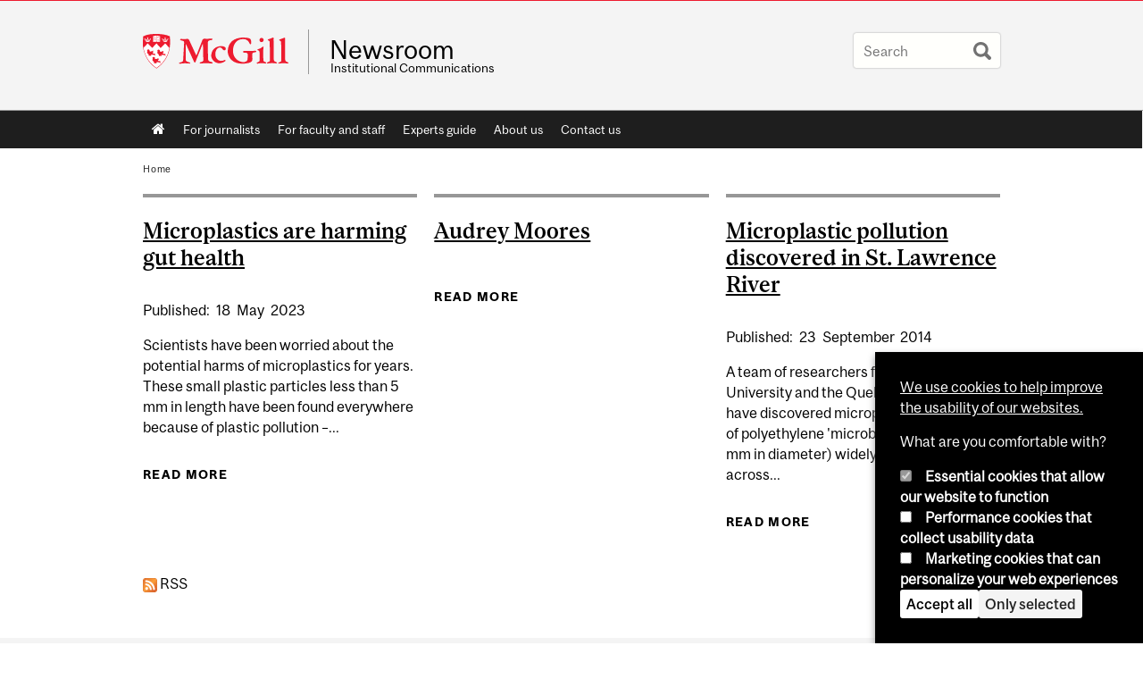

--- FILE ---
content_type: text/css
request_url: https://www.mcgill.ca/newsroom/files/newsroom/css/css_XTqsa_1Jnwl50x4CR96qTqYC6mBvP-ZurShjT66jmPs.css
body_size: 348453
content:
:root{--border-radus:3px;--space-unit:0.5rem;--mds-spacing-xx-small:calc(0.25 * var(--space-unit));--mds-spacing-x-small:calc(0.5 * var(--space-unit));--mds-spacing-small:calc(0.75 * var(--space-unit));--mds-spacing-medium:calc(1 * var(--space-unit));--mds-spacing-large:calc(1.25 * var(--space-unit));--mds-spacing-x-large:calc(1.75 * var(--space-unit));}@media (min-width:720px){:root{--space-unit:1rem;}}
#sliding-popup,.eu-cookie-withdraw-tab{background:black;color:white;}.eu-cookie-withdraw-tab{border-radius:var(--border-radus) var(--border-radus) 0 0;border-bottom:0;padding:var(--mds-spacing-small) var(--mds-spacing-large);}.sliding-popup-bottom{box-shadow:rgb(151,151,153) 0 4px 8px 0;box-sizing:border-box;padding:var(--mds-spacing-x-large);right:0;}.eu-cookie-compliance-categories label{display:inline;margin-left:var(--mds-spacing-small);}#sliding-popup .popup-content{display:flex;flex-direction:column;gap:var(--mds-spacing-large);margin:0;}#sliding-popup .popup-content a:visited,#sliding-popup .popup-content a:link,#sliding-popup .popup-content a:hover{color:white;text-decoration:underline;}#sliding-popup .popup-content #popup-text,#sliding-popup .popup-content,#popup-buttons{max-width:none !important;}#popup-buttons{display:flex;flex-direction:column;gap:var(--mds-spacing-large);border-top:1px solid white;padding-top:var(--mds-spacing-x-large);width:100%;justify-content:space-between;}#eu-cookie-compliance-categories{display:flex;flex-direction:column;gap:var(--mds-spacing-large);}:where(.eu-cookie-withdraw-banner,.eu-cookie-compliance-banner,.eu-cookie-withdraw-button) button,.eu-cookie-withdraw-button,.eu-cookie-compliance-toggle-withdraw-banner{border:white 2px solid !important;border-radius:var(--border-radus) !important;background:black !important;color:white !important;padding:var(--mds-spacing-x-small) var(--mds-spacing-small);}:where(.eu-cookie-withdraw-banner,.eu-cookie-compliance-banner) button:hover,.eu-cookie-withdraw-button:hover,.eu-cookie-compliance-toggle-withdraw-banner:hover{background-color:white !important;color:black !important;}.eu-cookie-compliance-default-button{background-color:white !important;color:black !important;}.eu-cookie-compliance-default-button:hover{background:black !important;color:white !important;}.eu-cookie-compliance-categories-buttons{display:flex;gap:var(--mds-spacing-large);}.eu-cookie-withdraw-button,.eu-cookie-compliance-toggle-withdraw-banner{padding:8px;font-size:14px;font-family:McGillSans-Regular,Arial,sans-serif;}#popup-buttons,.eu-cookie-compliance-more-button,.eu-cookie-compliance-hidden,.eu-cookie-withdraw-tab{display:none !important;}@media (min-width:720px){#sliding-popup{width:300px;}}
@font-face{font-family:"McGillSans-Regular";src:url(/newsroom/sites/all/themes/moriarty/fonts/McGillSans-Regular.eot);src:url(/newsroom/sites/all/themes/moriarty/fonts/McGillSans-Regular.eot?#iefix) format("embedded-opentype"),url(/newsroom/sites/all/themes/moriarty/fonts/McGillSans-Regular.woff) format("woff"),url(/newsroom/sites/all/themes/moriarty/fonts/McGillSans-Regular.ttf) format("truetype");font-weight:normal;font-style:normal;}@font-face{font-family:"McGillSans-Medium";src:url(/newsroom/sites/all/themes/moriarty/fonts/McGillSans-Medium.eot);src:url(/newsroom/sites/all/themes/moriarty/fonts/McGillSans-Medium.eot?#iefix) format("embedded-opentype"),url(/newsroom/sites/all/themes/moriarty/fonts/McGillSans-Medium.woff) format("woff"),url(/newsroom/sites/all/themes/moriarty/fonts/McGillSans-Medium.ttf) format("truetype");font-weight:normal;font-style:normal;}@font-face{font-family:"McGillSans-Bold";src:url(/newsroom/sites/all/themes/moriarty/fonts/McGillSans-Bold.eot);src:url(/newsroom/sites/all/themes/moriarty/fonts/McGillSans-Bold.eot?#iefix) format("embedded-opentype"),url(/newsroom/sites/all/themes/moriarty/fonts/McGillSans-Bold.woff) format("woff"),url(/newsroom/sites/all/themes/moriarty/fonts/McGillSans-Bold.ttf) format("truetype");font-weight:normal;font-style:normal;}@font-face{font-family:"McGillSans-Italic";src:url(/newsroom/sites/all/themes/moriarty/fonts/McGillSans-Italic.eot);src:url(/newsroom/sites/all/themes/moriarty/fonts/McGillSans-Italic.eot?#iefix) format("embedded-opentype"),url(/newsroom/sites/all/themes/moriarty/fonts/McGillSans-Italic.woff) format("woff"),url(/newsroom/sites/all/themes/moriarty/fonts/McGillSans-Italic.ttf) format("truetype");font-weight:normal;font-style:normal;}@font-face{font-family:"McGillSerif-Regular";src:url(/newsroom/sites/all/themes/moriarty/fonts/McGillSerif-Regular.eot);src:url(/newsroom/sites/all/themes/moriarty/fonts/McGillSerif-Regular.eot?#iefix) format("embedded-opentype"),url(/newsroom/sites/all/themes/moriarty/fonts/McGillSerif-Regular.woff) format("woff"),url(/newsroom/sites/all/themes/moriarty/fonts/McGillSerif-Regular.ttf) format("truetype");font-weight:normal;font-style:normal;}@font-face{font-family:"McGillSerif-Medium";src:url(/newsroom/sites/all/themes/moriarty/fonts/McGillSerif-Medium.eot);src:url(/newsroom/sites/all/themes/moriarty/fonts/McGillSerif-Medium.eot?#iefix) format("embedded-opentype"),url(/newsroom/sites/all/themes/moriarty/fonts/McGillSerif-Medium.woff) format("woff"),url(/newsroom/sites/all/themes/moriarty/fonts/McGillSerif-Medium.ttf) format("truetype");font-weight:normal;font-style:normal;}@font-face{font-family:"McGillSerif-Bold";src:url(/newsroom/sites/all/themes/moriarty/fonts/McGillSerif-Bold.eot);src:url(/newsroom/sites/all/themes/moriarty/fonts/McGillSerif-Bold.eot?#iefix) format("embedded-opentype"),url(/newsroom/sites/all/themes/moriarty/fonts/McGillSerif-Bold.woff) format("woff"),url(/newsroom/sites/all/themes/moriarty/fonts/McGillSerif-Bold.ttf) format("truetype");font-weight:normal;font-style:normal;}@font-face{font-family:"McGillSerif-Italic";src:url(/newsroom/sites/all/themes/moriarty/fonts/McGillSerif-Italic.eot);src:url(/newsroom/sites/all/themes/moriarty/fonts/McGillSerif-Italic.eot?#iefix) format("embedded-opentype"),url(/newsroom/sites/all/themes/moriarty/fonts/McGillSerif-Italic.woff) format("woff"),url(/newsroom/sites/all/themes/moriarty/fonts/McGillSerif-Italic.ttf) format("truetype");font-weight:normal;font-style:normal;}.h2-sans{font-size:1.5em;}@font-face{font-family:"FontAwesome";src:url(/newsroom/sites/all/themes/moriarty/icons/fontawesome-webfont.eot?v=4.7.0);src:url(/newsroom/sites/all/themes/moriarty/icons/fontawesome-webfont.eot?#iefix&v=4.7.0) format("embedded-opentype"),url(/newsroom/sites/all/themes/moriarty/icons/fontawesome-webfont.woff2?v=4.7.0) format("woff2"),url(/newsroom/sites/all/themes/moriarty/icons/fontawesome-webfont.woff?v=4.7.0) format("woff"),url(/newsroom/sites/all/themes/moriarty/icons/fontawesome-webfont.ttf?v=4.7.0) format("truetype"),url(/newsroom/sites/all/themes/moriarty/icons/fontawesome-webfont.svg?v=4.7.0#fontawesomeregular) format("svg");font-weight:normal;font-style:normal;}.fa{display:inline-block;font:normal normal normal 14px/1 FontAwesome;font-size:inherit;text-rendering:auto;-webkit-font-smoothing:antialiased;-moz-osx-font-smoothing:grayscale;}.fa-lg{font-size:1.3333333333em;line-height:0.75em;vertical-align:-15%;}.fa-2x{font-size:2em;}.fa-3x{font-size:3em;}.fa-4x{font-size:4em;}.fa-5x{font-size:5em;}.fa-fw{width:1.2857142857em;text-align:center;}.fa-ul{padding-left:0;margin-left:2.1428571429em;list-style-type:none;}.fa-ul > li{position:relative;}.fa-li{position:absolute;left:-2.1428571429em;width:2.1428571429em;top:0.1428571429em;text-align:center;}.fa-li.fa-lg{left:-1.8571428571em;}.fa-border{padding:0.2em 0.25em 0.15em;border:solid 0.08em #eee;border-radius:0.1em;}.fa-pull-left{float:left;}.fa-pull-right{float:right;}.fa.fa-pull-left{margin-right:0.3em;}.fa.fa-pull-right{margin-left:0.3em;}.pull-right{float:right;}.pull-left{float:left;}.fa.pull-left{margin-right:0.3em;}.fa.pull-right{margin-left:0.3em;}.fa-spin{-webkit-animation:fa-spin 2s infinite linear;animation:fa-spin 2s infinite linear;}.fa-pulse{-webkit-animation:fa-spin 1s infinite steps(8);animation:fa-spin 1s infinite steps(8);}@-webkit-keyframes fa-spin{0%{-webkit-transform:rotate(0deg);transform:rotate(0deg);}100%{-webkit-transform:rotate(359deg);transform:rotate(359deg);}}@keyframes fa-spin{0%{-webkit-transform:rotate(0deg);transform:rotate(0deg);}100%{-webkit-transform:rotate(359deg);transform:rotate(359deg);}}.fa-rotate-90{-ms-filter:"progid:DXImageTransform.Microsoft.BasicImage(rotation=1)";-webkit-transform:rotate(90deg);-ms-transform:rotate(90deg);transform:rotate(90deg);}.fa-rotate-180{-ms-filter:"progid:DXImageTransform.Microsoft.BasicImage(rotation=2)";-webkit-transform:rotate(180deg);-ms-transform:rotate(180deg);transform:rotate(180deg);}.fa-rotate-270{-ms-filter:"progid:DXImageTransform.Microsoft.BasicImage(rotation=3)";-webkit-transform:rotate(270deg);-ms-transform:rotate(270deg);transform:rotate(270deg);}.fa-flip-horizontal{-ms-filter:"progid:DXImageTransform.Microsoft.BasicImage(rotation=0, mirror=1)";-webkit-transform:scale(-1,1);-ms-transform:scale(-1,1);transform:scale(-1,1);}.fa-flip-vertical{-ms-filter:"progid:DXImageTransform.Microsoft.BasicImage(rotation=2, mirror=1)";-webkit-transform:scale(1,-1);-ms-transform:scale(1,-1);transform:scale(1,-1);}:root .fa-rotate-90,:root .fa-rotate-180,:root .fa-rotate-270,:root .fa-flip-horizontal,:root .fa-flip-vertical{filter:none;}.fa-stack{position:relative;display:inline-block;width:2em;height:2em;line-height:2em;vertical-align:middle;}.fa-stack-1x,.fa-stack-2x{position:absolute;left:0;width:100%;text-align:center;}.fa-stack-1x{line-height:inherit;}.fa-stack-2x{font-size:2em;}.fa-inverse{color:#fff;}.fa-glass:before{content:"";}.fa-music:before{content:"";}.fa-search:before{content:"";}.fa-envelope-o:before{content:"";}.fa-heart:before{content:"";}.fa-star:before{content:"";}.fa-star-o:before{content:"";}.fa-user:before{content:"";}.fa-film:before{content:"";}.fa-th-large:before{content:"";}.fa-th:before{content:"";}.fa-th-list:before{content:"";}.fa-check:before{content:"";}.fa-remove:before,.fa-close:before,.fa-times:before{content:"";}.fa-search-plus:before{content:"";}.fa-search-minus:before{content:"";}.fa-power-off:before{content:"";}.fa-signal:before{content:"";}.fa-gear:before,.fa-cog:before{content:"";}.fa-trash-o:before{content:"";}.fa-home:before{content:"";}.fa-file-o:before{content:"";}.fa-clock-o:before{content:"";}.fa-road:before{content:"";}.fa-download:before{content:"";}.fa-arrow-circle-o-down:before{content:"";}.fa-arrow-circle-o-up:before{content:"";}.fa-inbox:before{content:"";}.fa-play-circle-o:before{content:"";}.fa-rotate-right:before,.fa-repeat:before{content:"";}.fa-refresh:before{content:"";}.fa-list-alt:before{content:"";}.fa-lock:before{content:"";}.fa-flag:before{content:"";}.fa-headphones:before{content:"";}.fa-volume-off:before{content:"";}.fa-volume-down:before{content:"";}.fa-volume-up:before{content:"";}.fa-qrcode:before{content:"";}.fa-barcode:before{content:"";}.fa-tag:before{content:"";}.fa-tags:before{content:"";}.fa-book:before{content:"";}.fa-bookmark:before{content:"";}.fa-print:before{content:"";}.fa-camera:before{content:"";}.fa-font:before{content:"";}.fa-bold:before{content:"";}.fa-italic:before{content:"";}.fa-text-height:before{content:"";}.fa-text-width:before{content:"";}.fa-align-left:before{content:"";}.fa-align-center:before{content:"";}.fa-align-right:before{content:"";}.fa-align-justify:before{content:"";}.fa-list:before{content:"";}.fa-dedent:before,.fa-outdent:before{content:"";}.fa-indent:before{content:"";}.fa-video-camera:before{content:"";}.fa-photo:before,.fa-image:before,.fa-picture-o:before{content:"";}.fa-pencil:before{content:"";}.fa-map-marker:before{content:"";}.fa-adjust:before{content:"";}.fa-tint:before{content:"";}.fa-edit:before,.fa-pencil-square-o:before{content:"";}.fa-share-square-o:before{content:"";}.fa-check-square-o:before{content:"";}.fa-arrows:before{content:"";}.fa-step-backward:before{content:"";}.fa-fast-backward:before{content:"";}.fa-backward:before{content:"";}.fa-play:before{content:"";}.fa-pause:before{content:"";}.fa-stop:before{content:"";}.fa-forward:before{content:"";}.fa-fast-forward:before{content:"";}.fa-step-forward:before{content:"";}.fa-eject:before{content:"";}.fa-chevron-left:before{content:"";}.fa-chevron-right:before{content:"";}.fa-plus-circle:before{content:"";}.fa-minus-circle:before{content:"";}.fa-times-circle:before{content:"";}.fa-check-circle:before{content:"";}.fa-question-circle:before{content:"";}.fa-info-circle:before{content:"";}.fa-crosshairs:before{content:"";}.fa-times-circle-o:before{content:"";}.fa-check-circle-o:before{content:"";}.fa-ban:before{content:"";}.fa-arrow-left:before{content:"";}.fa-arrow-right:before{content:"";}.fa-arrow-up:before{content:"";}.fa-arrow-down:before{content:"";}.fa-mail-forward:before,.fa-share:before{content:"";}.fa-expand:before{content:"";}.fa-compress:before{content:"";}.fa-plus:before{content:"";}.fa-minus:before{content:"";}.fa-asterisk:before{content:"";}.fa-exclamation-circle:before{content:"";}.fa-gift:before{content:"";}.fa-leaf:before{content:"";}.fa-fire:before{content:"";}.fa-eye:before{content:"";}.fa-eye-slash:before{content:"";}.fa-warning:before,.fa-exclamation-triangle:before{content:"";}.fa-plane:before{content:"";}.fa-calendar:before{content:"";}.fa-random:before{content:"";}.fa-comment:before{content:"";}.fa-magnet:before{content:"";}.fa-chevron-up:before{content:"";}.fa-chevron-down:before{content:"";}.fa-retweet:before{content:"";}.fa-shopping-cart:before{content:"";}.fa-folder:before{content:"";}.fa-folder-open:before{content:"";}.fa-arrows-v:before{content:"";}.fa-arrows-h:before{content:"";}.fa-bar-chart-o:before,.fa-bar-chart:before{content:"";}.fa-twitter-square:before{content:"";}.fa-facebook-square:before{content:"";}.fa-camera-retro:before{content:"";}.fa-key:before{content:"";}.fa-gears:before,.fa-cogs:before{content:"";}.fa-comments:before{content:"";}.fa-thumbs-o-up:before{content:"";}.fa-thumbs-o-down:before{content:"";}.fa-star-half:before{content:"";}.fa-heart-o:before{content:"";}.fa-sign-out:before{content:"";}.fa-linkedin-square:before{content:"";}.fa-thumb-tack:before{content:"";}.fa-external-link:before{content:"";}.fa-sign-in:before{content:"";}.fa-trophy:before{content:"";}.fa-github-square:before{content:"";}.fa-upload:before{content:"";}.fa-lemon-o:before{content:"";}.fa-phone:before{content:"";}.fa-square-o:before{content:"";}.fa-bookmark-o:before{content:"";}.fa-phone-square:before{content:"";}.fa-twitter:before{content:"";}.fa-facebook-f:before,.fa-facebook:before{content:"";}.fa-github:before{content:"";}.fa-unlock:before{content:"";}.fa-credit-card:before{content:"";}.fa-feed:before,.fa-rss:before{content:"";}.fa-hdd-o:before{content:"";}.fa-bullhorn:before{content:"";}.fa-bell:before{content:"";}.fa-certificate:before{content:"";}.fa-hand-o-right:before{content:"";}.fa-hand-o-left:before{content:"";}.fa-hand-o-up:before{content:"";}.fa-hand-o-down:before{content:"";}.fa-arrow-circle-left:before{content:"";}.fa-arrow-circle-right:before{content:"";}.fa-arrow-circle-up:before{content:"";}.fa-arrow-circle-down:before{content:"";}.fa-globe:before{content:"";}.fa-wrench:before{content:"";}.fa-tasks:before{content:"";}.fa-filter:before{content:"";}.fa-briefcase:before{content:"";}.fa-arrows-alt:before{content:"";}.fa-group:before,.fa-users:before{content:"";}.fa-chain:before,.fa-link:before{content:"";}.fa-cloud:before{content:"";}.fa-flask:before{content:"";}.fa-cut:before,.fa-scissors:before{content:"";}.fa-copy:before,.fa-files-o:before{content:"";}.fa-paperclip:before{content:"";}.fa-save:before,.fa-floppy-o:before{content:"";}.fa-square:before{content:"";}.fa-navicon:before,.fa-reorder:before,.fa-bars:before{content:"";}.fa-list-ul:before{content:"";}.fa-list-ol:before{content:"";}.fa-strikethrough:before{content:"";}.fa-underline:before{content:"";}.fa-table:before{content:"";}.fa-magic:before{content:"";}.fa-truck:before{content:"";}.fa-pinterest:before{content:"";}.fa-pinterest-square:before{content:"";}.fa-google-plus-square:before{content:"";}.fa-google-plus:before{content:"";}.fa-money:before{content:"";}.fa-caret-down:before{content:"";}.fa-caret-up:before{content:"";}.fa-caret-left:before{content:"";}.fa-caret-right:before{content:"";}.fa-columns:before{content:"";}.fa-unsorted:before,.fa-sort:before{content:"";}.fa-sort-down:before,.fa-sort-desc:before{content:"";}.fa-sort-up:before,.fa-sort-asc:before{content:"";}.fa-envelope:before{content:"";}.fa-linkedin:before{content:"";}.fa-rotate-left:before,.fa-undo:before{content:"";}.fa-legal:before,.fa-gavel:before{content:"";}.fa-dashboard:before,.fa-tachometer:before{content:"";}.fa-comment-o:before{content:"";}.fa-comments-o:before{content:"";}.fa-flash:before,.fa-bolt:before{content:"";}.fa-sitemap:before{content:"";}.fa-umbrella:before{content:"";}.fa-paste:before,.fa-clipboard:before{content:"";}.fa-lightbulb-o:before{content:"";}.fa-exchange:before{content:"";}.fa-cloud-download:before{content:"";}.fa-cloud-upload:before{content:"";}.fa-user-md:before{content:"";}.fa-stethoscope:before{content:"";}.fa-suitcase:before{content:"";}.fa-bell-o:before{content:"";}.fa-coffee:before{content:"";}.fa-cutlery:before{content:"";}.fa-file-text-o:before{content:"";}.fa-building-o:before{content:"";}.fa-hospital-o:before{content:"";}.fa-ambulance:before{content:"";}.fa-medkit:before{content:"";}.fa-fighter-jet:before{content:"";}.fa-beer:before{content:"";}.fa-h-square:before{content:"";}.fa-plus-square:before{content:"";}.fa-angle-double-left:before{content:"";}.fa-angle-double-right:before{content:"";}.fa-angle-double-up:before{content:"";}.fa-angle-double-down:before{content:"";}.fa-angle-left:before{content:"";}.fa-angle-right:before{content:"";}.fa-angle-up:before{content:"";}.fa-angle-down:before{content:"";}.fa-desktop:before{content:"";}.fa-laptop:before{content:"";}.fa-tablet:before{content:"";}.fa-mobile-phone:before,.fa-mobile:before{content:"";}.fa-circle-o:before{content:"";}.fa-quote-left:before{content:"";}.fa-quote-right:before{content:"";}.fa-spinner:before{content:"";}.fa-circle:before{content:"";}.fa-mail-reply:before,.fa-reply:before{content:"";}.fa-github-alt:before{content:"";}.fa-folder-o:before{content:"";}.fa-folder-open-o:before{content:"";}.fa-smile-o:before{content:"";}.fa-frown-o:before{content:"";}.fa-meh-o:before{content:"";}.fa-gamepad:before{content:"";}.fa-keyboard-o:before{content:"";}.fa-flag-o:before{content:"";}.fa-flag-checkered:before{content:"";}.fa-terminal:before{content:"";}.fa-code:before{content:"";}.fa-mail-reply-all:before,.fa-reply-all:before{content:"";}.fa-star-half-empty:before,.fa-star-half-full:before,.fa-star-half-o:before{content:"";}.fa-location-arrow:before{content:"";}.fa-crop:before{content:"";}.fa-code-fork:before{content:"";}.fa-unlink:before,.fa-chain-broken:before{content:"";}.fa-question:before{content:"";}.fa-info:before{content:"";}.fa-exclamation:before{content:"";}.fa-superscript:before{content:"";}.fa-subscript:before{content:"";}.fa-eraser:before{content:"";}.fa-puzzle-piece:before{content:"";}.fa-microphone:before{content:"";}.fa-microphone-slash:before{content:"";}.fa-shield:before{content:"";}.fa-calendar-o:before{content:"";}.fa-fire-extinguisher:before{content:"";}.fa-rocket:before{content:"";}.fa-maxcdn:before{content:"";}.fa-chevron-circle-left:before{content:"";}.fa-chevron-circle-right:before{content:"";}.fa-chevron-circle-up:before{content:"";}.fa-chevron-circle-down:before{content:"";}.fa-html5:before{content:"";}.fa-css3:before{content:"";}.fa-anchor:before{content:"";}.fa-unlock-alt:before{content:"";}.fa-bullseye:before{content:"";}.fa-ellipsis-h:before{content:"";}.fa-ellipsis-v:before{content:"";}.fa-rss-square:before{content:"";}.fa-play-circle:before{content:"";}.fa-ticket:before{content:"";}.fa-minus-square:before{content:"";}.fa-minus-square-o:before{content:"";}.fa-level-up:before{content:"";}.fa-level-down:before{content:"";}.fa-check-square:before{content:"";}.fa-pencil-square:before{content:"";}.fa-external-link-square:before{content:"";}.fa-share-square:before{content:"";}.fa-compass:before{content:"";}.fa-toggle-down:before,.fa-caret-square-o-down:before{content:"";}.fa-toggle-up:before,.fa-caret-square-o-up:before{content:"";}.fa-toggle-right:before,.fa-caret-square-o-right:before{content:"";}.fa-euro:before,.fa-eur:before{content:"";}.fa-gbp:before{content:"";}.fa-dollar:before,.fa-usd:before{content:"";}.fa-rupee:before,.fa-inr:before{content:"";}.fa-cny:before,.fa-rmb:before,.fa-yen:before,.fa-jpy:before{content:"";}.fa-ruble:before,.fa-rouble:before,.fa-rub:before{content:"";}.fa-won:before,.fa-krw:before{content:"";}.fa-bitcoin:before,.fa-btc:before{content:"";}.fa-file:before{content:"";}.fa-file-text:before{content:"";}.fa-sort-alpha-asc:before{content:"";}.fa-sort-alpha-desc:before{content:"";}.fa-sort-amount-asc:before{content:"";}.fa-sort-amount-desc:before{content:"";}.fa-sort-numeric-asc:before{content:"";}.fa-sort-numeric-desc:before{content:"";}.fa-thumbs-up:before{content:"";}.fa-thumbs-down:before{content:"";}.fa-youtube-square:before{content:"";}.fa-youtube:before{content:"";}.fa-xing:before{content:"";}.fa-xing-square:before{content:"";}.fa-youtube-play:before{content:"";}.fa-dropbox:before{content:"";}.fa-stack-overflow:before{content:"";}.fa-instagram:before{content:"";}.fa-flickr:before{content:"";}.fa-adn:before{content:"";}.fa-bitbucket:before{content:"";}.fa-bitbucket-square:before{content:"";}.fa-tumblr:before{content:"";}.fa-tumblr-square:before{content:"";}.fa-long-arrow-down:before{content:"";}.fa-long-arrow-up:before{content:"";}.fa-long-arrow-left:before{content:"";}.fa-long-arrow-right:before{content:"";}.fa-apple:before{content:"";}.fa-windows:before{content:"";}.fa-android:before{content:"";}.fa-linux:before{content:"";}.fa-dribbble:before{content:"";}.fa-skype:before{content:"";}.fa-foursquare:before{content:"";}.fa-trello:before{content:"";}.fa-female:before{content:"";}.fa-male:before{content:"";}.fa-gittip:before,.fa-gratipay:before{content:"";}.fa-sun-o:before{content:"";}.fa-moon-o:before{content:"";}.fa-archive:before{content:"";}.fa-bug:before{content:"";}.fa-vk:before{content:"";}.fa-weibo:before{content:"";}.fa-renren:before{content:"";}.fa-pagelines:before{content:"";}.fa-stack-exchange:before{content:"";}.fa-arrow-circle-o-right:before{content:"";}.fa-arrow-circle-o-left:before{content:"";}.fa-toggle-left:before,.fa-caret-square-o-left:before{content:"";}.fa-dot-circle-o:before{content:"";}.fa-wheelchair:before{content:"";}.fa-vimeo-square:before{content:"";}.fa-turkish-lira:before,.fa-try:before{content:"";}.fa-plus-square-o:before{content:"";}.fa-space-shuttle:before{content:"";}.fa-slack:before{content:"";}.fa-envelope-square:before{content:"";}.fa-wordpress:before{content:"";}.fa-openid:before{content:"";}.fa-institution:before,.fa-bank:before,.fa-university:before{content:"";}.fa-mortar-board:before,.fa-graduation-cap:before{content:"";}.fa-yahoo:before{content:"";}.fa-google:before{content:"";}.fa-reddit:before{content:"";}.fa-reddit-square:before{content:"";}.fa-stumbleupon-circle:before{content:"";}.fa-stumbleupon:before{content:"";}.fa-delicious:before{content:"";}.fa-digg:before{content:"";}.fa-pied-piper-pp:before{content:"";}.fa-pied-piper-alt:before{content:"";}.fa-drupal:before{content:"";}.fa-joomla:before{content:"";}.fa-language:before{content:"";}.fa-fax:before{content:"";}.fa-building:before{content:"";}.fa-child:before{content:"";}.fa-paw:before{content:"";}.fa-spoon:before{content:"";}.fa-cube:before{content:"";}.fa-cubes:before{content:"";}.fa-behance:before{content:"";}.fa-behance-square:before{content:"";}.fa-steam:before{content:"";}.fa-steam-square:before{content:"";}.fa-recycle:before{content:"";}.fa-automobile:before,.fa-car:before{content:"";}.fa-cab:before,.fa-taxi:before{content:"";}.fa-tree:before{content:"";}.fa-spotify:before{content:"";}.fa-deviantart:before{content:"";}.fa-soundcloud:before{content:"";}.fa-database:before{content:"";}.fa-file-pdf-o:before{content:"";}.fa-file-word-o:before{content:"";}.fa-file-excel-o:before{content:"";}.fa-file-powerpoint-o:before{content:"";}.fa-file-photo-o:before,.fa-file-picture-o:before,.fa-file-image-o:before{content:"";}.fa-file-zip-o:before,.fa-file-archive-o:before{content:"";}.fa-file-sound-o:before,.fa-file-audio-o:before{content:"";}.fa-file-movie-o:before,.fa-file-video-o:before{content:"";}.fa-file-code-o:before{content:"";}.fa-vine:before{content:"";}.fa-codepen:before{content:"";}.fa-jsfiddle:before{content:"";}.fa-life-bouy:before,.fa-life-buoy:before,.fa-life-saver:before,.fa-support:before,.fa-life-ring:before{content:"";}.fa-circle-o-notch:before{content:"";}.fa-ra:before,.fa-resistance:before,.fa-rebel:before{content:"";}.fa-ge:before,.fa-empire:before{content:"";}.fa-git-square:before{content:"";}.fa-git:before{content:"";}.fa-y-combinator-square:before,.fa-yc-square:before,.fa-hacker-news:before{content:"";}.fa-tencent-weibo:before{content:"";}.fa-qq:before{content:"";}.fa-wechat:before,.fa-weixin:before{content:"";}.fa-send:before,.fa-paper-plane:before{content:"";}.fa-send-o:before,.fa-paper-plane-o:before{content:"";}.fa-history:before{content:"";}.fa-circle-thin:before{content:"";}.fa-header:before{content:"";}.fa-paragraph:before{content:"";}.fa-sliders:before{content:"";}.fa-share-alt:before{content:"";}.fa-share-alt-square:before{content:"";}.fa-bomb:before{content:"";}.fa-soccer-ball-o:before,.fa-futbol-o:before{content:"";}.fa-tty:before{content:"";}.fa-binoculars:before{content:"";}.fa-plug:before{content:"";}.fa-slideshare:before{content:"";}.fa-twitch:before{content:"";}.fa-yelp:before{content:"";}.fa-newspaper-o:before{content:"";}.fa-wifi:before{content:"";}.fa-calculator:before{content:"";}.fa-paypal:before{content:"";}.fa-google-wallet:before{content:"";}.fa-cc-visa:before{content:"";}.fa-cc-mastercard:before{content:"";}.fa-cc-discover:before{content:"";}.fa-cc-amex:before{content:"";}.fa-cc-paypal:before{content:"";}.fa-cc-stripe:before{content:"";}.fa-bell-slash:before{content:"";}.fa-bell-slash-o:before{content:"";}.fa-trash:before{content:"";}.fa-copyright:before{content:"";}.fa-at:before{content:"";}.fa-eyedropper:before{content:"";}.fa-paint-brush:before{content:"";}.fa-birthday-cake:before{content:"";}.fa-area-chart:before{content:"";}.fa-pie-chart:before{content:"";}.fa-line-chart:before{content:"";}.fa-lastfm:before{content:"";}.fa-lastfm-square:before{content:"";}.fa-toggle-off:before{content:"";}.fa-toggle-on:before{content:"";}.fa-bicycle:before{content:"";}.fa-bus:before{content:"";}.fa-ioxhost:before{content:"";}.fa-angellist:before{content:"";}.fa-cc:before{content:"";}.fa-shekel:before,.fa-sheqel:before,.fa-ils:before{content:"";}.fa-meanpath:before{content:"";}.fa-buysellads:before{content:"";}.fa-connectdevelop:before{content:"";}.fa-dashcube:before{content:"";}.fa-forumbee:before{content:"";}.fa-leanpub:before{content:"";}.fa-sellsy:before{content:"";}.fa-shirtsinbulk:before{content:"";}.fa-simplybuilt:before{content:"";}.fa-skyatlas:before{content:"";}.fa-cart-plus:before{content:"";}.fa-cart-arrow-down:before{content:"";}.fa-diamond:before{content:"";}.fa-ship:before{content:"";}.fa-user-secret:before{content:"";}.fa-motorcycle:before{content:"";}.fa-street-view:before{content:"";}.fa-heartbeat:before{content:"";}.fa-venus:before{content:"";}.fa-mars:before{content:"";}.fa-mercury:before{content:"";}.fa-intersex:before,.fa-transgender:before{content:"";}.fa-transgender-alt:before{content:"";}.fa-venus-double:before{content:"";}.fa-mars-double:before{content:"";}.fa-venus-mars:before{content:"";}.fa-mars-stroke:before{content:"";}.fa-mars-stroke-v:before{content:"";}.fa-mars-stroke-h:before{content:"";}.fa-neuter:before{content:"";}.fa-genderless:before{content:"";}.fa-facebook-official:before{content:"";}.fa-pinterest-p:before{content:"";}.fa-whatsapp:before{content:"";}.fa-server:before{content:"";}.fa-user-plus:before{content:"";}.fa-user-times:before{content:"";}.fa-hotel:before,.fa-bed:before{content:"";}.fa-viacoin:before{content:"";}.fa-train:before{content:"";}.fa-subway:before{content:"";}.fa-medium:before{content:"";}.fa-yc:before,.fa-y-combinator:before{content:"";}.fa-optin-monster:before{content:"";}.fa-opencart:before{content:"";}.fa-expeditedssl:before{content:"";}.fa-battery-4:before,.fa-battery:before,.fa-battery-full:before{content:"";}.fa-battery-3:before,.fa-battery-three-quarters:before{content:"";}.fa-battery-2:before,.fa-battery-half:before{content:"";}.fa-battery-1:before,.fa-battery-quarter:before{content:"";}.fa-battery-0:before,.fa-battery-empty:before{content:"";}.fa-mouse-pointer:before{content:"";}.fa-i-cursor:before{content:"";}.fa-object-group:before{content:"";}.fa-object-ungroup:before{content:"";}.fa-sticky-note:before{content:"";}.fa-sticky-note-o:before{content:"";}.fa-cc-jcb:before{content:"";}.fa-cc-diners-club:before{content:"";}.fa-clone:before{content:"";}.fa-balance-scale:before{content:"";}.fa-hourglass-o:before{content:"";}.fa-hourglass-1:before,.fa-hourglass-start:before{content:"";}.fa-hourglass-2:before,.fa-hourglass-half:before{content:"";}.fa-hourglass-3:before,.fa-hourglass-end:before{content:"";}.fa-hourglass:before{content:"";}.fa-hand-grab-o:before,.fa-hand-rock-o:before{content:"";}.fa-hand-stop-o:before,.fa-hand-paper-o:before{content:"";}.fa-hand-scissors-o:before{content:"";}.fa-hand-lizard-o:before{content:"";}.fa-hand-spock-o:before{content:"";}.fa-hand-pointer-o:before{content:"";}.fa-hand-peace-o:before{content:"";}.fa-trademark:before{content:"";}.fa-registered:before{content:"";}.fa-creative-commons:before{content:"";}.fa-gg:before{content:"";}.fa-gg-circle:before{content:"";}.fa-tripadvisor:before{content:"";}.fa-odnoklassniki:before{content:"";}.fa-odnoklassniki-square:before{content:"";}.fa-get-pocket:before{content:"";}.fa-wikipedia-w:before{content:"";}.fa-safari:before{content:"";}.fa-chrome:before{content:"";}.fa-firefox:before{content:"";}.fa-opera:before{content:"";}.fa-internet-explorer:before{content:"";}.fa-tv:before,.fa-television:before{content:"";}.fa-contao:before{content:"";}.fa-500px:before{content:"";}.fa-amazon:before{content:"";}.fa-calendar-plus-o:before{content:"";}.fa-calendar-minus-o:before{content:"";}.fa-calendar-times-o:before{content:"";}.fa-calendar-check-o:before{content:"";}.fa-industry:before{content:"";}.fa-map-pin:before{content:"";}.fa-map-signs:before{content:"";}.fa-map-o:before{content:"";}.fa-map:before{content:"";}.fa-commenting:before{content:"";}.fa-commenting-o:before{content:"";}.fa-houzz:before{content:"";}.fa-vimeo:before{content:"";}.fa-black-tie:before{content:"";}.fa-fonticons:before{content:"";}.fa-reddit-alien:before{content:"";}.fa-edge:before{content:"";}.fa-credit-card-alt:before{content:"";}.fa-codiepie:before{content:"";}.fa-modx:before{content:"";}.fa-fort-awesome:before{content:"";}.fa-usb:before{content:"";}.fa-product-hunt:before{content:"";}.fa-mixcloud:before{content:"";}.fa-scribd:before{content:"";}.fa-pause-circle:before{content:"";}.fa-pause-circle-o:before{content:"";}.fa-stop-circle:before{content:"";}.fa-stop-circle-o:before{content:"";}.fa-shopping-bag:before{content:"";}.fa-shopping-basket:before{content:"";}.fa-hashtag:before{content:"";}.fa-bluetooth:before{content:"";}.fa-bluetooth-b:before{content:"";}.fa-percent:before{content:"";}.fa-gitlab:before{content:"";}.fa-wpbeginner:before{content:"";}.fa-wpforms:before{content:"";}.fa-envira:before{content:"";}.fa-universal-access:before{content:"";}.fa-wheelchair-alt:before{content:"";}.fa-question-circle-o:before{content:"";}.fa-blind:before{content:"";}.fa-audio-description:before{content:"";}.fa-volume-control-phone:before{content:"";}.fa-braille:before{content:"";}.fa-assistive-listening-systems:before{content:"";}.fa-asl-interpreting:before,.fa-american-sign-language-interpreting:before{content:"";}.fa-deafness:before,.fa-hard-of-hearing:before,.fa-deaf:before{content:"";}.fa-glide:before{content:"";}.fa-glide-g:before{content:"";}.fa-signing:before,.fa-sign-language:before{content:"";}.fa-low-vision:before{content:"";}.fa-viadeo:before{content:"";}.fa-viadeo-square:before{content:"";}.fa-snapchat:before{content:"";}.fa-snapchat-ghost:before{content:"";}.fa-snapchat-square:before{content:"";}.fa-pied-piper:before{content:"";}.fa-first-order:before{content:"";}.fa-yoast:before{content:"";}.fa-themeisle:before{content:"";}.fa-google-plus-circle:before,.fa-google-plus-official:before{content:"";}.fa-fa:before,.fa-font-awesome:before{content:"";}.fa-handshake-o:before{content:"";}.fa-envelope-open:before{content:"";}.fa-envelope-open-o:before{content:"";}.fa-linode:before{content:"";}.fa-address-book:before{content:"";}.fa-address-book-o:before{content:"";}.fa-vcard:before,.fa-address-card:before{content:"";}.fa-vcard-o:before,.fa-address-card-o:before{content:"";}.fa-user-circle:before{content:"";}.fa-user-circle-o:before{content:"";}.fa-user-o:before{content:"";}.fa-id-badge:before{content:"";}.fa-drivers-license:before,.fa-id-card:before{content:"";}.fa-drivers-license-o:before,.fa-id-card-o:before{content:"";}.fa-quora:before{content:"";}.fa-free-code-camp:before{content:"";}.fa-telegram:before{content:"";}.fa-thermometer-4:before,.fa-thermometer:before,.fa-thermometer-full:before{content:"";}.fa-thermometer-3:before,.fa-thermometer-three-quarters:before{content:"";}.fa-thermometer-2:before,.fa-thermometer-half:before{content:"";}.fa-thermometer-1:before,.fa-thermometer-quarter:before{content:"";}.fa-thermometer-0:before,.fa-thermometer-empty:before{content:"";}.fa-shower:before{content:"";}.fa-bathtub:before,.fa-s15:before,.fa-bath:before{content:"";}.fa-podcast:before{content:"";}.fa-window-maximize:before{content:"";}.fa-window-minimize:before{content:"";}.fa-window-restore:before{content:"";}.fa-times-rectangle:before,.fa-window-close:before{content:"";}.fa-times-rectangle-o:before,.fa-window-close-o:before{content:"";}.fa-bandcamp:before{content:"";}.fa-grav:before{content:"";}.fa-etsy:before{content:"";}.fa-imdb:before{content:"";}.fa-ravelry:before{content:"";}.fa-eercast:before{content:"";}.fa-microchip:before{content:"";}.fa-snowflake-o:before{content:"";}.fa-superpowers:before{content:"";}.fa-wpexplorer:before{content:"";}.fa-meetup:before{content:"";}.sr-only{position:absolute;width:1px;height:1px;padding:0;margin:-1px;overflow:hidden;clip:rect(0,0,0,0);border:0;}.sr-only-focusable:active,.sr-only-focusable:focus{position:static;width:auto;height:auto;margin:0;overflow:visible;clip:auto;}@font-face{font-family:"McGillSans-Regular";src:url(/newsroom/sites/all/themes/moriarty/fonts/McGillSans-Regular.eot);src:url(/newsroom/sites/all/themes/moriarty/fonts/McGillSans-Regular.eot?#iefix) format("embedded-opentype"),url(/newsroom/sites/all/themes/moriarty/fonts/McGillSans-Regular.woff) format("woff"),url(/newsroom/sites/all/themes/moriarty/fonts/McGillSans-Regular.ttf) format("truetype");font-weight:normal;font-style:normal;}@font-face{font-family:"McGillSans-Medium";src:url(/newsroom/sites/all/themes/moriarty/fonts/McGillSans-Medium.eot);src:url(/newsroom/sites/all/themes/moriarty/fonts/McGillSans-Medium.eot?#iefix) format("embedded-opentype"),url(/newsroom/sites/all/themes/moriarty/fonts/McGillSans-Medium.woff) format("woff"),url(/newsroom/sites/all/themes/moriarty/fonts/McGillSans-Medium.ttf) format("truetype");font-weight:normal;font-style:normal;}@font-face{font-family:"McGillSans-Bold";src:url(/newsroom/sites/all/themes/moriarty/fonts/McGillSans-Bold.eot);src:url(/newsroom/sites/all/themes/moriarty/fonts/McGillSans-Bold.eot?#iefix) format("embedded-opentype"),url(/newsroom/sites/all/themes/moriarty/fonts/McGillSans-Bold.woff) format("woff"),url(/newsroom/sites/all/themes/moriarty/fonts/McGillSans-Bold.ttf) format("truetype");font-weight:normal;font-style:normal;}@font-face{font-family:"McGillSans-Italic";src:url(/newsroom/sites/all/themes/moriarty/fonts/McGillSans-Italic.eot);src:url(/newsroom/sites/all/themes/moriarty/fonts/McGillSans-Italic.eot?#iefix) format("embedded-opentype"),url(/newsroom/sites/all/themes/moriarty/fonts/McGillSans-Italic.woff) format("woff"),url(/newsroom/sites/all/themes/moriarty/fonts/McGillSans-Italic.ttf) format("truetype");font-weight:normal;font-style:normal;}@font-face{font-family:"McGillSerif-Regular";src:url(/newsroom/sites/all/themes/moriarty/fonts/McGillSerif-Regular.eot);src:url(/newsroom/sites/all/themes/moriarty/fonts/McGillSerif-Regular.eot?#iefix) format("embedded-opentype"),url(/newsroom/sites/all/themes/moriarty/fonts/McGillSerif-Regular.woff) format("woff"),url(/newsroom/sites/all/themes/moriarty/fonts/McGillSerif-Regular.ttf) format("truetype");font-weight:normal;font-style:normal;}@font-face{font-family:"McGillSerif-Medium";src:url(/newsroom/sites/all/themes/moriarty/fonts/McGillSerif-Medium.eot);src:url(/newsroom/sites/all/themes/moriarty/fonts/McGillSerif-Medium.eot?#iefix) format("embedded-opentype"),url(/newsroom/sites/all/themes/moriarty/fonts/McGillSerif-Medium.woff) format("woff"),url(/newsroom/sites/all/themes/moriarty/fonts/McGillSerif-Medium.ttf) format("truetype");font-weight:normal;font-style:normal;}@font-face{font-family:"McGillSerif-Bold";src:url(/newsroom/sites/all/themes/moriarty/fonts/McGillSerif-Bold.eot);src:url(/newsroom/sites/all/themes/moriarty/fonts/McGillSerif-Bold.eot?#iefix) format("embedded-opentype"),url(/newsroom/sites/all/themes/moriarty/fonts/McGillSerif-Bold.woff) format("woff"),url(/newsroom/sites/all/themes/moriarty/fonts/McGillSerif-Bold.ttf) format("truetype");font-weight:normal;font-style:normal;}@font-face{font-family:"McGillSerif-Italic";src:url(/newsroom/sites/all/themes/moriarty/fonts/McGillSerif-Italic.eot);src:url(/newsroom/sites/all/themes/moriarty/fonts/McGillSerif-Italic.eot?#iefix) format("embedded-opentype"),url(/newsroom/sites/all/themes/moriarty/fonts/McGillSerif-Italic.woff) format("woff"),url(/newsroom/sites/all/themes/moriarty/fonts/McGillSerif-Italic.ttf) format("truetype");font-weight:normal;font-style:normal;}@font-face{font-family:"McGillSans-Regular";src:url(/newsroom/sites/all/themes/moriarty/fonts/McGillSans-Regular.eot);src:url(/newsroom/sites/all/themes/moriarty/fonts/McGillSans-Regular.eot?#iefix) format("embedded-opentype"),url(/newsroom/sites/all/themes/moriarty/fonts/McGillSans-Regular.woff) format("woff"),url(/newsroom/sites/all/themes/moriarty/fonts/McGillSans-Regular.ttf) format("truetype");font-weight:normal;font-style:normal;}@font-face{font-family:"McGillSans-Medium";src:url(/newsroom/sites/all/themes/moriarty/fonts/McGillSans-Medium.eot);src:url(/newsroom/sites/all/themes/moriarty/fonts/McGillSans-Medium.eot?#iefix) format("embedded-opentype"),url(/newsroom/sites/all/themes/moriarty/fonts/McGillSans-Medium.woff) format("woff"),url(/newsroom/sites/all/themes/moriarty/fonts/McGillSans-Medium.ttf) format("truetype");font-weight:normal;font-style:normal;}@font-face{font-family:"McGillSans-Bold";src:url(/newsroom/sites/all/themes/moriarty/fonts/McGillSans-Bold.eot);src:url(/newsroom/sites/all/themes/moriarty/fonts/McGillSans-Bold.eot?#iefix) format("embedded-opentype"),url(/newsroom/sites/all/themes/moriarty/fonts/McGillSans-Bold.woff) format("woff"),url(/newsroom/sites/all/themes/moriarty/fonts/McGillSans-Bold.ttf) format("truetype");font-weight:normal;font-style:normal;}@font-face{font-family:"McGillSans-Italic";src:url(/newsroom/sites/all/themes/moriarty/fonts/McGillSans-Italic.eot);src:url(/newsroom/sites/all/themes/moriarty/fonts/McGillSans-Italic.eot?#iefix) format("embedded-opentype"),url(/newsroom/sites/all/themes/moriarty/fonts/McGillSans-Italic.woff) format("woff"),url(/newsroom/sites/all/themes/moriarty/fonts/McGillSans-Italic.ttf) format("truetype");font-weight:normal;font-style:normal;}@font-face{font-family:"McGillSerif-Regular";src:url(/newsroom/sites/all/themes/moriarty/fonts/McGillSerif-Regular.eot);src:url(/newsroom/sites/all/themes/moriarty/fonts/McGillSerif-Regular.eot?#iefix) format("embedded-opentype"),url(/newsroom/sites/all/themes/moriarty/fonts/McGillSerif-Regular.woff) format("woff"),url(/newsroom/sites/all/themes/moriarty/fonts/McGillSerif-Regular.ttf) format("truetype");font-weight:normal;font-style:normal;}@font-face{font-family:"McGillSerif-Medium";src:url(/newsroom/sites/all/themes/moriarty/fonts/McGillSerif-Medium.eot);src:url(/newsroom/sites/all/themes/moriarty/fonts/McGillSerif-Medium.eot?#iefix) format("embedded-opentype"),url(/newsroom/sites/all/themes/moriarty/fonts/McGillSerif-Medium.woff) format("woff"),url(/newsroom/sites/all/themes/moriarty/fonts/McGillSerif-Medium.ttf) format("truetype");font-weight:normal;font-style:normal;}@font-face{font-family:"McGillSerif-Bold";src:url(/newsroom/sites/all/themes/moriarty/fonts/McGillSerif-Bold.eot);src:url(/newsroom/sites/all/themes/moriarty/fonts/McGillSerif-Bold.eot?#iefix) format("embedded-opentype"),url(/newsroom/sites/all/themes/moriarty/fonts/McGillSerif-Bold.woff) format("woff"),url(/newsroom/sites/all/themes/moriarty/fonts/McGillSerif-Bold.ttf) format("truetype");font-weight:normal;font-style:normal;}@font-face{font-family:"McGillSerif-Italic";src:url(/newsroom/sites/all/themes/moriarty/fonts/McGillSerif-Italic.eot);src:url(/newsroom/sites/all/themes/moriarty/fonts/McGillSerif-Italic.eot?#iefix) format("embedded-opentype"),url(/newsroom/sites/all/themes/moriarty/fonts/McGillSerif-Italic.woff) format("woff"),url(/newsroom/sites/all/themes/moriarty/fonts/McGillSerif-Italic.ttf) format("truetype");font-weight:normal;font-style:normal;}.fas{font-family:"FontAwesome";-moz-osx-font-smoothing:grayscale;-webkit-font-smoothing:antialiased;display:inline-block;font-style:normal;font-variant:normal;text-rendering:auto;line-height:1;}.brdr-bttm{border-bottom:1px solid #979797;}.contain,.group-contact,.container-m,#content .channels-item-list .channel-item{width:100%;position:relative;float:left;max-width:960px;}.wrppr.edge,.container-m .edge.wrapper{margin:20px 0;width:100%;max-width:960px;float:left;}.wrppr,.container-m .wrapper{margin:20px;width:100%;max-width:900px;float:left;}.tweet-footer:after,.view-content:after,.field-name-field-paragraphs-multi-column:after,.paragraphs-items-full:after,div.tabs.vertical:after,div.tabs div.container:after,#bottom-page:after{visibility:hidden;display:block;font-size:0;content:" ";clear:both;height:0;}.bug{border-bottom:2px solid red;}#footer-nav > ul.menu > li > a.nolink,.article-content .meta div.service-links li.service-links-ical,.node-type-article #nav-column,.node-channel-news .service-links-ical,.state-hide{display:none;visibility:hidden;}form.views-page-search-form .views-exposed-widgets .views-exposed-widget.views-submit-button input[type=submit],#views-exposed-form-mcgill-program-finder-page .views-exposed-widgets .views-exposed-widget.views-submit-button input[type=submit],#views-exposed-form-mcgill-graduate-program-finder-page .views-exposed-widgets .views-exposed-widget.views-submit-button input[type=submit]{text-indent:-9999px;}.block .grid img{max-width:100%;height:auto !important;}.third-width .block-inner,#highlighted .third-width .block-inner,#top-page .third-width .block-inner,#bottom-page .third-width .block-inner,#top-content .third-width .block-inner,#bottom-content .third-width .block-inner,.half-width .block-inner,#highlighted .half-width .block-inner,#top-page .half-width .block-inner,#bottom-page .half-width .block-inner,#top-content .half-width .block-inner,#bottom-content .half-width .block-inner,.twothirds-width .block-inner,#highlighted .twothirds-width .block-inner,#top-page .twothirds-width .block-inner,#bottom-page .twothirds-width .block-inner,#top-content .twothirds-width .block-inner,#bottom-content .twothirds-width .block-inner{padding:1em 12px;}@font-face{font-family:"McGillSans-Regular";src:url(/newsroom/sites/all/themes/moriarty/fonts/McGillSans-Regular.eot);src:url(/newsroom/sites/all/themes/moriarty/fonts/McGillSans-Regular.eot?#iefix) format("embedded-opentype"),url(/newsroom/sites/all/themes/moriarty/fonts/McGillSans-Regular.woff) format("woff"),url(/newsroom/sites/all/themes/moriarty/fonts/McGillSans-Regular.ttf) format("truetype");font-weight:normal;font-style:normal;}@font-face{font-family:"McGillSans-Medium";src:url(/newsroom/sites/all/themes/moriarty/fonts/McGillSans-Medium.eot);src:url(/newsroom/sites/all/themes/moriarty/fonts/McGillSans-Medium.eot?#iefix) format("embedded-opentype"),url(/newsroom/sites/all/themes/moriarty/fonts/McGillSans-Medium.woff) format("woff"),url(/newsroom/sites/all/themes/moriarty/fonts/McGillSans-Medium.ttf) format("truetype");font-weight:normal;font-style:normal;}@font-face{font-family:"McGillSans-Bold";src:url(/newsroom/sites/all/themes/moriarty/fonts/McGillSans-Bold.eot);src:url(/newsroom/sites/all/themes/moriarty/fonts/McGillSans-Bold.eot?#iefix) format("embedded-opentype"),url(/newsroom/sites/all/themes/moriarty/fonts/McGillSans-Bold.woff) format("woff"),url(/newsroom/sites/all/themes/moriarty/fonts/McGillSans-Bold.ttf) format("truetype");font-weight:normal;font-style:normal;}@font-face{font-family:"McGillSans-Italic";src:url(/newsroom/sites/all/themes/moriarty/fonts/McGillSans-Italic.eot);src:url(/newsroom/sites/all/themes/moriarty/fonts/McGillSans-Italic.eot?#iefix) format("embedded-opentype"),url(/newsroom/sites/all/themes/moriarty/fonts/McGillSans-Italic.woff) format("woff"),url(/newsroom/sites/all/themes/moriarty/fonts/McGillSans-Italic.ttf) format("truetype");font-weight:normal;font-style:normal;}@font-face{font-family:"McGillSerif-Regular";src:url(/newsroom/sites/all/themes/moriarty/fonts/McGillSerif-Regular.eot);src:url(/newsroom/sites/all/themes/moriarty/fonts/McGillSerif-Regular.eot?#iefix) format("embedded-opentype"),url(/newsroom/sites/all/themes/moriarty/fonts/McGillSerif-Regular.woff) format("woff"),url(/newsroom/sites/all/themes/moriarty/fonts/McGillSerif-Regular.ttf) format("truetype");font-weight:normal;font-style:normal;}@font-face{font-family:"McGillSerif-Medium";src:url(/newsroom/sites/all/themes/moriarty/fonts/McGillSerif-Medium.eot);src:url(/newsroom/sites/all/themes/moriarty/fonts/McGillSerif-Medium.eot?#iefix) format("embedded-opentype"),url(/newsroom/sites/all/themes/moriarty/fonts/McGillSerif-Medium.woff) format("woff"),url(/newsroom/sites/all/themes/moriarty/fonts/McGillSerif-Medium.ttf) format("truetype");font-weight:normal;font-style:normal;}@font-face{font-family:"McGillSerif-Bold";src:url(/newsroom/sites/all/themes/moriarty/fonts/McGillSerif-Bold.eot);src:url(/newsroom/sites/all/themes/moriarty/fonts/McGillSerif-Bold.eot?#iefix) format("embedded-opentype"),url(/newsroom/sites/all/themes/moriarty/fonts/McGillSerif-Bold.woff) format("woff"),url(/newsroom/sites/all/themes/moriarty/fonts/McGillSerif-Bold.ttf) format("truetype");font-weight:normal;font-style:normal;}@font-face{font-family:"McGillSerif-Italic";src:url(/newsroom/sites/all/themes/moriarty/fonts/McGillSerif-Italic.eot);src:url(/newsroom/sites/all/themes/moriarty/fonts/McGillSerif-Italic.eot?#iefix) format("embedded-opentype"),url(/newsroom/sites/all/themes/moriarty/fonts/McGillSerif-Italic.woff) format("woff"),url(/newsroom/sites/all/themes/moriarty/fonts/McGillSerif-Italic.ttf) format("truetype");font-weight:normal;font-style:normal;}a.button,a.button--reverse,.block-bean-mcgill-banner a.button,.cta--sidebar a.button,#sidebar-column .block-bean-mcgill-call-to-action a.button,.cta--highlighted a.button,#highlighted .block-bean-mcgill-call-to-action.mode-enhanced a.button,.cta--sidebar.mode-enhanced a.button,.mode-enhanced.cta--highlighted a.button,#sidebar-column .cta--dark-mode a.button,#sidebar-column .paragraphs-item-call-to-action a.button,#highlighted .cta--dark-mode a.button,#highlighted .paragraphs-item-call-to-action a.button,a.button--outline,.cta--third a.button,.block-bean-mcgill-call-to-action.mode-third a.button,a.button--primary,.cta--full .has-image a.button,.block-bean-mcgill-call-to-action.mode-full .has-image a.button,a.button--default,.item-list ul.pager-load-more li a,.cta--half a.button,.block-bean-mcgill-call-to-action.mode-half a.button{display:inline-block;font-size:0.875rem;line-height:1.1;padding:0.7em 1.05em;transition:background 0.15s;position:relative;border-width:2px;border-style:solid;border-radius:4px;}a.button:link,a.button--reverse:link,#sidebar-column .cta--dark-mode a.button:link,#sidebar-column .block-bean-mcgill-call-to-action.mode-enhanced a.button:link,#sidebar-column .paragraphs-item-call-to-action a.button:link,#highlighted .cta--dark-mode a.button:link,#highlighted .block-bean-mcgill-call-to-action.mode-enhanced a.button:link,#highlighted .paragraphs-item-call-to-action a.button:link,a.button--outline:link,a.button--primary:link,.cta--full .has-image a.button:link,.block-bean-mcgill-call-to-action.mode-full .has-image a.button:link,a.button--default:link,.item-list ul.pager-load-more li a:link{text-decoration:none;}a.button--default,.item-list ul.pager-load-more li a,.cta--half a.button,.block-bean-mcgill-call-to-action.mode-half a.button{background-color:#000;border-color:#000;}a.button--default:link,.item-list ul.pager-load-more li a:link,.cta--half a.button:link,.block-bean-mcgill-call-to-action.mode-half a.button:link{color:#FFF;}a.button--default:visited,.item-list ul.pager-load-more li a:visited,.cta--half a.button:visited,.block-bean-mcgill-call-to-action.mode-half a.button:visited{color:#FFF;}a.button--default:hover,.item-list ul.pager-load-more li a:hover,.cta--half a.button:hover,.block-bean-mcgill-call-to-action.mode-half a.button:hover{background-color:transparent;color:#000;}a.button--default:active,.item-list ul.pager-load-more li a:active,.cta--half a.button:active,.block-bean-mcgill-call-to-action.mode-half a.button:active{background-color:transparent;color:#000;}a.button--primary,.cta--full .has-image a.button,.block-bean-mcgill-call-to-action.mode-full .has-image a.button{background-color:#ED1B2F;border-color:#ED1B2F;font-weight:bold;}a.button--primary:link,.cta--full .has-image a.button:link,.block-bean-mcgill-call-to-action.mode-full .has-image a.button:link{color:#FFF;}a.button--primary:visited,.cta--full .has-image a.button:visited,.block-bean-mcgill-call-to-action.mode-full .has-image a.button:visited{color:#FFF;}a.button--primary:hover,.cta--full .has-image a.button:hover,.block-bean-mcgill-call-to-action.mode-full .has-image a.button:hover{background-color:transparent;color:#ED1B2F;}a.button--primary:active,.cta--full .has-image a.button:active,.block-bean-mcgill-call-to-action.mode-full .has-image a.button:active{background-color:#9E0918;border-color:#9E0918;}a.button--outline,.cta--third a.button,.block-bean-mcgill-call-to-action.mode-third a.button{background-color:transparent;border-color:#000;}a.button--outline:visited,.cta--third a.button:visited,.block-bean-mcgill-call-to-action.mode-third a.button:visited{color:#000;}a.button--outline:hover,.cta--third a.button:hover,.block-bean-mcgill-call-to-action.mode-third a.button:hover{background-color:#000;color:#FFF;}a.button--reverse,.block-bean-mcgill-banner a.button,.cta--sidebar a.button,#sidebar-column .block-bean-mcgill-call-to-action a.button,.cta--highlighted a.button,#highlighted .block-bean-mcgill-call-to-action.mode-enhanced a.button,.cta--sidebar.mode-enhanced a.button,.mode-enhanced.cta--highlighted a.button,#sidebar-column .cta--dark-mode a.button,#sidebar-column .paragraphs-item-call-to-action a.button,#highlighted .cta--dark-mode a.button,#highlighted .paragraphs-item-call-to-action a.button{background-color:transparent;border-color:#FFF;color:#FFF;}a.button--reverse:visited,.block-bean-mcgill-banner a.button:visited,.cta--sidebar a.button:visited,#sidebar-column .block-bean-mcgill-call-to-action a.button:visited,.cta--highlighted a.button:visited,#highlighted .block-bean-mcgill-call-to-action.mode-enhanced a.button:visited,#sidebar-column .cta--dark-mode a.button:visited,#sidebar-column .paragraphs-item-call-to-action a.button:visited,#highlighted .cta--dark-mode a.button:visited,#highlighted .paragraphs-item-call-to-action a.button:visited{color:#FFF;}a.button--reverse:hover,.block-bean-mcgill-banner a.button:hover,.cta--sidebar a.button:hover,#sidebar-column .block-bean-mcgill-call-to-action a.button:hover,.cta--highlighted a.button:hover,#highlighted .block-bean-mcgill-call-to-action.mode-enhanced a.button:hover,#sidebar-column .cta--dark-mode a.button:hover,#sidebar-column .paragraphs-item-call-to-action a.button:hover,#highlighted .cta--dark-mode a.button:hover,#highlighted .paragraphs-item-call-to-action a.button:hover{background-color:#FFF;border-color:#FFF;color:#000;}a.button--large{font-size:24px;padding:15px;}.bl-tpl{margin:1em 0;}a.read-more,a.read-more--inverted,a.read-more-inverted,#main-column .cta--dark-mode a.button,#main-column .block-bean-mcgill-call-to-action.mode-enhanced a.button,#main-column .paragraphs-item-call-to-action a.button,#top-page .cta--dark-mode a.button,#top-page .block-bean-mcgill-call-to-action.mode-enhanced a.button,#top-page .paragraphs-item-call-to-action a.button,#bottom-page .cta--dark-mode a.button,#bottom-page .block-bean-mcgill-call-to-action.mode-enhanced a.button,#bottom-page .paragraphs-item-call-to-action a.button,a.read-more--default,.cta--full .no-image .field-name-field-single-link a.button,.block-bean-mcgill-call-to-action.mode-full .no-image .field-name-field-single-link a.button{border-bottom:3px solid;border-top:0;border-right:0;border-left:0;border-radius:0;font-size:1.25rem;line-height:1.5;padding:0 0 5px;}a.read-more:link,a.read-more--inverted:link,a.read-more-inverted:link,#main-column .cta--dark-mode a.button:link,#main-column .block-bean-mcgill-call-to-action.mode-enhanced a.button:link,#main-column .paragraphs-item-call-to-action a.button:link,#top-page .cta--dark-mode a.button:link,#top-page .block-bean-mcgill-call-to-action.mode-enhanced a.button:link,#top-page .paragraphs-item-call-to-action a.button:link,#bottom-page .cta--dark-mode a.button:link,#bottom-page .block-bean-mcgill-call-to-action.mode-enhanced a.button:link,#bottom-page .paragraphs-item-call-to-action a.button:link,a.read-more--default:link,.cta--full .no-image .field-name-field-single-link a.button:link,.block-bean-mcgill-call-to-action.mode-full .no-image .field-name-field-single-link a.button:link{text-decoration:none;}a.read-more:hover,a.read-more--inverted:hover,a.read-more-inverted:hover,#main-column .cta--dark-mode a.button:hover,#main-column .block-bean-mcgill-call-to-action.mode-enhanced a.button:hover,#main-column .paragraphs-item-call-to-action a.button:hover,#top-page .cta--dark-mode a.button:hover,#top-page .block-bean-mcgill-call-to-action.mode-enhanced a.button:hover,#top-page .paragraphs-item-call-to-action a.button:hover,#bottom-page .cta--dark-mode a.button:hover,#bottom-page .block-bean-mcgill-call-to-action.mode-enhanced a.button:hover,#bottom-page .paragraphs-item-call-to-action a.button:hover,a.read-more--default:hover,.cta--full .no-image .field-name-field-single-link a.button:hover,.block-bean-mcgill-call-to-action.mode-full .no-image .field-name-field-single-link a.button:hover{border-bottom:4px solid;}a.read-more--default,.cta--full .no-image .field-name-field-single-link a.button,.block-bean-mcgill-call-to-action.mode-full .no-image .field-name-field-single-link a.button{border-bottom-color:#ED1B2F;color:#ED1B2F;}a.read-more--default:link,a.read-more--default:visited,.cta--full .no-image .field-name-field-single-link a.button:link,.block-bean-mcgill-call-to-action.mode-full .no-image .field-name-field-single-link a.button:link,.cta--full .no-image .field-name-field-single-link a.button:visited,.block-bean-mcgill-call-to-action.mode-full .no-image .field-name-field-single-link a.button:visited{border-bottom-color:#ED1B2F;color:#ED1B2F;}a.read-more--inverted,a.read-more-inverted,#main-column .cta--dark-mode a.button,#main-column .block-bean-mcgill-call-to-action.mode-enhanced a.button,#main-column .paragraphs-item-call-to-action a.button,#top-page .cta--dark-mode a.button,#top-page .block-bean-mcgill-call-to-action.mode-enhanced a.button,#top-page .paragraphs-item-call-to-action a.button,#bottom-page .cta--dark-mode a.button,#bottom-page .block-bean-mcgill-call-to-action.mode-enhanced a.button,#bottom-page .paragraphs-item-call-to-action a.button{border-bottom-color:#FFF;color:#FFF;}a.read-more--inverted:link,a.read-more--inverted:visited,a.read-more-inverted:link,a.read-more-inverted:visited,#main-column .cta--dark-mode a.button:link,#main-column .block-bean-mcgill-call-to-action.mode-enhanced a.button:link,#main-column .paragraphs-item-call-to-action a.button:link,#top-page .cta--dark-mode a.button:link,#top-page .block-bean-mcgill-call-to-action.mode-enhanced a.button:link,#top-page .paragraphs-item-call-to-action a.button:link,#bottom-page .cta--dark-mode a.button:link,#bottom-page .block-bean-mcgill-call-to-action.mode-enhanced a.button:link,#bottom-page .paragraphs-item-call-to-action a.button:link,#main-column .cta--dark-mode a.button:visited,#main-column .block-bean-mcgill-call-to-action.mode-enhanced a.button:visited,#main-column .paragraphs-item-call-to-action a.button:visited,#top-page .cta--dark-mode a.button:visited,#top-page .block-bean-mcgill-call-to-action.mode-enhanced a.button:visited,#top-page .paragraphs-item-call-to-action a.button:visited,#bottom-page .cta--dark-mode a.button:visited,#bottom-page .block-bean-mcgill-call-to-action.mode-enhanced a.button:visited,#bottom-page .paragraphs-item-call-to-action a.button:visited{border-bottom-color:#FFF;color:#FFF;}@font-face{font-family:"McGillSans-Regular";src:url(/newsroom/sites/all/themes/moriarty/fonts/McGillSans-Regular.eot);src:url(/newsroom/sites/all/themes/moriarty/fonts/McGillSans-Regular.eot?#iefix) format("embedded-opentype"),url(/newsroom/sites/all/themes/moriarty/fonts/McGillSans-Regular.woff) format("woff"),url(/newsroom/sites/all/themes/moriarty/fonts/McGillSans-Regular.ttf) format("truetype");font-weight:normal;font-style:normal;}@font-face{font-family:"McGillSans-Medium";src:url(/newsroom/sites/all/themes/moriarty/fonts/McGillSans-Medium.eot);src:url(/newsroom/sites/all/themes/moriarty/fonts/McGillSans-Medium.eot?#iefix) format("embedded-opentype"),url(/newsroom/sites/all/themes/moriarty/fonts/McGillSans-Medium.woff) format("woff"),url(/newsroom/sites/all/themes/moriarty/fonts/McGillSans-Medium.ttf) format("truetype");font-weight:normal;font-style:normal;}@font-face{font-family:"McGillSans-Bold";src:url(/newsroom/sites/all/themes/moriarty/fonts/McGillSans-Bold.eot);src:url(/newsroom/sites/all/themes/moriarty/fonts/McGillSans-Bold.eot?#iefix) format("embedded-opentype"),url(/newsroom/sites/all/themes/moriarty/fonts/McGillSans-Bold.woff) format("woff"),url(/newsroom/sites/all/themes/moriarty/fonts/McGillSans-Bold.ttf) format("truetype");font-weight:normal;font-style:normal;}@font-face{font-family:"McGillSans-Italic";src:url(/newsroom/sites/all/themes/moriarty/fonts/McGillSans-Italic.eot);src:url(/newsroom/sites/all/themes/moriarty/fonts/McGillSans-Italic.eot?#iefix) format("embedded-opentype"),url(/newsroom/sites/all/themes/moriarty/fonts/McGillSans-Italic.woff) format("woff"),url(/newsroom/sites/all/themes/moriarty/fonts/McGillSans-Italic.ttf) format("truetype");font-weight:normal;font-style:normal;}@font-face{font-family:"McGillSerif-Regular";src:url(/newsroom/sites/all/themes/moriarty/fonts/McGillSerif-Regular.eot);src:url(/newsroom/sites/all/themes/moriarty/fonts/McGillSerif-Regular.eot?#iefix) format("embedded-opentype"),url(/newsroom/sites/all/themes/moriarty/fonts/McGillSerif-Regular.woff) format("woff"),url(/newsroom/sites/all/themes/moriarty/fonts/McGillSerif-Regular.ttf) format("truetype");font-weight:normal;font-style:normal;}@font-face{font-family:"McGillSerif-Medium";src:url(/newsroom/sites/all/themes/moriarty/fonts/McGillSerif-Medium.eot);src:url(/newsroom/sites/all/themes/moriarty/fonts/McGillSerif-Medium.eot?#iefix) format("embedded-opentype"),url(/newsroom/sites/all/themes/moriarty/fonts/McGillSerif-Medium.woff) format("woff"),url(/newsroom/sites/all/themes/moriarty/fonts/McGillSerif-Medium.ttf) format("truetype");font-weight:normal;font-style:normal;}@font-face{font-family:"McGillSerif-Bold";src:url(/newsroom/sites/all/themes/moriarty/fonts/McGillSerif-Bold.eot);src:url(/newsroom/sites/all/themes/moriarty/fonts/McGillSerif-Bold.eot?#iefix) format("embedded-opentype"),url(/newsroom/sites/all/themes/moriarty/fonts/McGillSerif-Bold.woff) format("woff"),url(/newsroom/sites/all/themes/moriarty/fonts/McGillSerif-Bold.ttf) format("truetype");font-weight:normal;font-style:normal;}@font-face{font-family:"McGillSerif-Italic";src:url(/newsroom/sites/all/themes/moriarty/fonts/McGillSerif-Italic.eot);src:url(/newsroom/sites/all/themes/moriarty/fonts/McGillSerif-Italic.eot?#iefix) format("embedded-opentype"),url(/newsroom/sites/all/themes/moriarty/fonts/McGillSerif-Italic.woff) format("woff"),url(/newsroom/sites/all/themes/moriarty/fonts/McGillSerif-Italic.ttf) format("truetype");font-weight:normal;font-style:normal;}.cta--full .no-image .field-name-field-single-link a.button,.block-bean-mcgill-call-to-action.mode-full .no-image .field-name-field-single-link a.button,#main-column .cta--dark-mode a.button,#main-column .block-bean-mcgill-call-to-action.mode-enhanced a.button,#main-column .paragraphs-item-call-to-action a.button,#top-page .cta--dark-mode a.button,#top-page .block-bean-mcgill-call-to-action.mode-enhanced a.button,#top-page .paragraphs-item-call-to-action a.button,#bottom-page .cta--dark-mode a.button,#bottom-page .block-bean-mcgill-call-to-action.mode-enhanced a.button,#bottom-page .paragraphs-item-call-to-action a.button{margin-bottom:0.5em;padding-bottom:5px;background-color:transparent;}.cta,.block-bean-mcgill-call-to-action{}.cta .inner-wrapper,.block-bean-mcgill-call-to-action .inner-wrapper{margin:1em;}.cta .inner-wrapper p:first-of-type,.block-bean-mcgill-call-to-action .inner-wrapper p:first-of-type{margin-top:0;}.cta .inner-wrapper p:last-of-type,.block-bean-mcgill-call-to-action .inner-wrapper p:last-of-type{margin-bottom:1em;}@media (min-width:680px){.cta .inner-wrapper,.block-bean-mcgill-call-to-action .inner-wrapper{margin-right:0;margin-left:0;}}.cta .field-name-field-m-block-body h2 + p,.block-bean-mcgill-call-to-action .field-name-field-m-block-body h2 + p,.cta .field-name-field-m-block-body h3 + p,.block-bean-mcgill-call-to-action .field-name-field-m-block-body h3 + p,.cta .field-name-field-m-block-body h4 + p,.block-bean-mcgill-call-to-action .field-name-field-m-block-body h4 + p,.cta .field-name-field-m-block-body h5 + p,.cta .field-name-field-m-block-body .mds-accordion > summary + p,.block-bean-mcgill-call-to-action .field-name-field-m-block-body h5 + p,.block-bean-mcgill-call-to-action .field-name-field-m-block-body .mds-accordion > summary + p,.cta .field-name-field-m-block-body h6 + p,.block-bean-mcgill-call-to-action .field-name-field-m-block-body h6 + p{margin-top:0;}.cta--primary,.block-bean-mcgill-call-to-action.mode-third,.block-bean-mcgill-call-to-action.mode-half,.block-bean-mcgill-call-to-action.mode-full{border-top:1px solid #979797;}.cta--dark-mode,.block-bean-mcgill-call-to-action.mode-enhanced,.paragraphs-item-call-to-action{text-align:center;}.cta--dark-mode .inner-wrapper,.block-bean-mcgill-call-to-action.mode-enhanced .inner-wrapper,.paragraphs-item-call-to-action .inner-wrapper{margin:0;}.cta--dark-mode .block-inner,.block-bean-mcgill-call-to-action.mode-enhanced .block-inner,.paragraphs-item-call-to-action .block-inner,.cta--dark-mode > .content,.block-bean-mcgill-call-to-action.mode-enhanced > .content,.paragraphs-item-call-to-action > .content{padding:1.4em;}.cta--dark-mode .field-name-field-single-link,.block-bean-mcgill-call-to-action.mode-enhanced .field-name-field-single-link,.paragraphs-item-call-to-action .field-name-field-single-link{margin-bottom:1em;}#sidebar-column .cta--dark-mode a.button,#sidebar-column .block-bean-mcgill-call-to-action.mode-enhanced a.button,#sidebar-column .paragraphs-item-call-to-action a.button,#highlighted .cta--dark-mode a.button,#highlighted .block-bean-mcgill-call-to-action.mode-enhanced a.button,#highlighted .paragraphs-item-call-to-action a.button{display:inline-block;}#main-column .cta--dark-mode a.button,#main-column .block-bean-mcgill-call-to-action.mode-enhanced a.button,#main-column .paragraphs-item-call-to-action a.button,#top-page .cta--dark-mode a.button,#top-page .block-bean-mcgill-call-to-action.mode-enhanced a.button,#top-page .paragraphs-item-call-to-action a.button,#bottom-page .cta--dark-mode a.button,#bottom-page .block-bean-mcgill-call-to-action.mode-enhanced a.button,#bottom-page .paragraphs-item-call-to-action a.button{display:inline;}.cta--full,.block-bean-mcgill-call-to-action.mode-full{border-bottom:1px solid #979797;}.cta--full .has-image,.block-bean-mcgill-call-to-action.mode-full .has-image{display:flex;flex-direction:column;justify-content:center;}.cta--full .no-image .field-name-field-single-link,.block-bean-mcgill-call-to-action.mode-full .no-image .field-name-field-single-link{margin-bottom:2em;line-height:2;}.cta--full .no-image .field-name-field-single-link a.button,.block-bean-mcgill-call-to-action.mode-full .no-image .field-name-field-single-link a.button{display:inline;position:relative;}.cta--full .no-image.field-wrapper,.block-bean-mcgill-call-to-action.mode-full .no-image.field-wrapper{text-align:center;width:100%;}@media (min-width:680px){.cta--full > .block-inner .content,.block-bean-mcgill-call-to-action.mode-full > .block-inner .content{display:flex;justify-content:space-between;}.cta--full > .block-inner .content > .entity,.block-bean-mcgill-call-to-action.mode-full > .block-inner .content > .entity{display:none;}.cta--full > .block-inner .content > .entity:only-child,.block-bean-mcgill-call-to-action.mode-full > .block-inner .content > .entity:only-child{display:block;}.cta--full .field-name-field-m-image-info,.block-bean-mcgill-call-to-action.mode-full .field-name-field-m-image-info{order:2;width:49%;}.cta--full .has-image.field-wrapper,.block-bean-mcgill-call-to-action.mode-full .has-image.field-wrapper{order:1;width:49%;}}.cta--half .field-wrapper.no-image,.block-bean-mcgill-call-to-action.mode-half .field-wrapper.no-image{text-align:center;}.cta--third,.block-bean-mcgill-call-to-action.mode-third{text-align:center;}@media (min-width:480px){.cta--third,.block-bean-mcgill-call-to-action.mode-third{text-align:left;}}.cta--third .field-wrapper.no-image,.block-bean-mcgill-call-to-action.mode-third .field-wrapper.no-image{text-align:center;}.cta--third .field-type-image,.block-bean-mcgill-call-to-action.mode-third .field-type-image{display:none;}@media (min-width:480px){.cta--third .field-type-image,.block-bean-mcgill-call-to-action.mode-third .field-type-image{display:block;}}.cta--sidebar,#sidebar-column .block-bean-mcgill-call-to-action,.cta--highlighted,#highlighted .block-bean-mcgill-call-to-action.mode-enhanced{text-align:left;padding:0;border:0;}.cta--sidebar h1,#sidebar-column .block-bean-mcgill-call-to-action h1,.cta--highlighted h1,#highlighted .block-bean-mcgill-call-to-action.mode-enhanced h1{font-size:1.25em;}.cta--sidebar h2,#sidebar-column .block-bean-mcgill-call-to-action h2,.cta--highlighted h2,#highlighted .block-bean-mcgill-call-to-action.mode-enhanced h2{font-size:1.25em;}.cta--sidebar h3,#sidebar-column .block-bean-mcgill-call-to-action h3,.cta--highlighted h3,#highlighted .block-bean-mcgill-call-to-action.mode-enhanced h3{font-size:1.25em;}.cta--sidebar h4,#sidebar-column .block-bean-mcgill-call-to-action h4,.cta--highlighted h4,#highlighted .block-bean-mcgill-call-to-action.mode-enhanced h4{font-size:1.25em;}.cta--sidebar h5,.cta--sidebar .mds-accordion > summary,#sidebar-column .block-bean-mcgill-call-to-action h5,#sidebar-column .block-bean-mcgill-call-to-action .mds-accordion > summary,.cta--highlighted h5,.cta--highlighted .mds-accordion > summary,#highlighted .block-bean-mcgill-call-to-action.mode-enhanced h5,#highlighted .block-bean-mcgill-call-to-action.mode-enhanced .mds-accordion > summary{font-size:1.25em;}.cta--sidebar h6,#sidebar-column .block-bean-mcgill-call-to-action h6,.cta--highlighted h6,#highlighted .block-bean-mcgill-call-to-action.mode-enhanced h6{font-size:1.25em;}.cta--sidebar .field-name-field-single-link,#sidebar-column .block-bean-mcgill-call-to-action .field-name-field-single-link,.cta--highlighted .field-name-field-single-link,#highlighted .block-bean-mcgill-call-to-action.mode-enhanced .field-name-field-single-link{margin:0;}.cta--sidebar .block-inner,#sidebar-column .block-bean-mcgill-call-to-action .block-inner,.cta--highlighted .block-inner,#highlighted .block-bean-mcgill-call-to-action.mode-enhanced .block-inner{padding:0 0.7em;}@media (min-width:480px){.cta--sidebar .block-inner,#sidebar-column .block-bean-mcgill-call-to-action .block-inner,.cta--highlighted .block-inner,#highlighted .block-bean-mcgill-call-to-action.mode-enhanced .block-inner{padding:0;}}.cta--sidebar .inner-wrapper,#sidebar-column .block-bean-mcgill-call-to-action .inner-wrapper,.cta--highlighted .inner-wrapper,#highlighted .block-bean-mcgill-call-to-action.mode-enhanced .inner-wrapper{text-align:left;margin:0;}.cta--sidebar > .block-inner .content,#sidebar-column .block-bean-mcgill-call-to-action > .block-inner .content,.cta--highlighted > .block-inner .content,#highlighted .block-bean-mcgill-call-to-action.mode-enhanced > .block-inner .content{display:block;}.cta--sidebar > .block-inner .content .field-name-field-m-image-info,#sidebar-column .block-bean-mcgill-call-to-action > .block-inner .content .field-name-field-m-image-info,.cta--highlighted > .block-inner .content .field-name-field-m-image-info,#highlighted .block-bean-mcgill-call-to-action.mode-enhanced > .block-inner .content .field-name-field-m-image-info{width:100%;}.cta--sidebar.mode-enhanced h3,#sidebar-column .mode-enhanced.block-bean-mcgill-call-to-action h3,.mode-enhanced.cta--highlighted h3,#highlighted .mode-enhanced.block-bean-mcgill-call-to-action h3{padding-bottom:0.35em;}@media (min-width:480px){.cta--sidebar.mode-enhanced .block-inner,#sidebar-column .mode-enhanced.block-bean-mcgill-call-to-action .block-inner,.mode-enhanced.cta--highlighted .block-inner,#highlighted .mode-enhanced.block-bean-mcgill-call-to-action .block-inner{padding:0;}}.cta--sidebar.mode-enhanced .inner-wrapper,#sidebar-column .mode-enhanced.block-bean-mcgill-call-to-action .inner-wrapper,.mode-enhanced.cta--highlighted .inner-wrapper,#highlighted .mode-enhanced.block-bean-mcgill-call-to-action .inner-wrapper{margin:0;}.cta--sidebar.mode-enhanced p:last-of-type,#sidebar-column .mode-enhanced.block-bean-mcgill-call-to-action p:last-of-type,.mode-enhanced.cta--highlighted p:last-of-type,#highlighted .mode-enhanced.block-bean-mcgill-call-to-action p:last-of-type{margin-bottom:0.5em;}.cta--sidebar a.button,#sidebar-column .block-bean-mcgill-call-to-action a.button,.cta--highlighted a.button,#highlighted .block-bean-mcgill-call-to-action.mode-enhanced a.button{margin:0;}.cta--highlighted .block-inner .inner-wrapper,#highlighted .block-bean-mcgill-call-to-action.mode-enhanced .block-inner .inner-wrapper{padding:0;}.cta--highlighted p:last-of-type,#highlighted .block-bean-mcgill-call-to-action.mode-enhanced p:last-of-type{margin-bottom:1em;}.cta--highlighted .inner-wrapper,#highlighted .block-bean-mcgill-call-to-action.mode-enhanced .inner-wrapper{padding:0;}.view-mcgill-graduate-program-finder .views-row .views-field-field-program-type,.view-mcgill-program-finder .views-row .views-field-field-program-type{font-size:14px;font-family:"McgillSans-Regular","Helvetica Neue-Medium","Helvetica Neue Medium","Helvetica Neue",Helvetica,Arial,sans-serif;}.primary-content-links{margin-bottom:1em;display:flex;gap:12px;}@media (min-width:480px){.primary-content-links{max-width:50%;float:right;flex-wrap:wrap;}}.cta--dark-mode,.block-bean-mcgill-call-to-action.mode-enhanced,.paragraphs-item-call-to-action,.cta--sidebar,#sidebar-column .block-bean-mcgill-call-to-action,.cta--highlighted,#highlighted .block-bean-mcgill-call-to-action.mode-enhanced{background:#000;color:#FFF;}.cta--dark-mode h1 a:link,.block-bean-mcgill-call-to-action.mode-enhanced h1 a:link,.paragraphs-item-call-to-action h1 a:link,.cta--sidebar h1 a:link,#sidebar-column .block-bean-mcgill-call-to-action h1 a:link,.cta--highlighted h1 a:link,#highlighted .block-bean-mcgill-call-to-action.mode-enhanced h1 a:link{color:#FFF;}.cta--dark-mode h1 a:visited,.block-bean-mcgill-call-to-action.mode-enhanced h1 a:visited,.paragraphs-item-call-to-action h1 a:visited,.cta--sidebar h1 a:visited,#sidebar-column .block-bean-mcgill-call-to-action h1 a:visited,.cta--highlighted h1 a:visited,#highlighted .block-bean-mcgill-call-to-action.mode-enhanced h1 a:visited{color:#BCADE2;}.cta--dark-mode h2 a:link,.block-bean-mcgill-call-to-action.mode-enhanced h2 a:link,.paragraphs-item-call-to-action h2 a:link,.cta--sidebar h2 a:link,#sidebar-column .block-bean-mcgill-call-to-action h2 a:link,.cta--highlighted h2 a:link,#highlighted .block-bean-mcgill-call-to-action.mode-enhanced h2 a:link{color:#FFF;}.cta--dark-mode h2 a:visited,.block-bean-mcgill-call-to-action.mode-enhanced h2 a:visited,.paragraphs-item-call-to-action h2 a:visited,.cta--sidebar h2 a:visited,#sidebar-column .block-bean-mcgill-call-to-action h2 a:visited,.cta--highlighted h2 a:visited,#highlighted .block-bean-mcgill-call-to-action.mode-enhanced h2 a:visited{color:#BCADE2;}.cta--dark-mode h3 a:link,.block-bean-mcgill-call-to-action.mode-enhanced h3 a:link,.paragraphs-item-call-to-action h3 a:link,.cta--sidebar h3 a:link,#sidebar-column .block-bean-mcgill-call-to-action h3 a:link,.cta--highlighted h3 a:link,#highlighted .block-bean-mcgill-call-to-action.mode-enhanced h3 a:link{color:#FFF;}.cta--dark-mode h3 a:visited,.block-bean-mcgill-call-to-action.mode-enhanced h3 a:visited,.paragraphs-item-call-to-action h3 a:visited,.cta--sidebar h3 a:visited,#sidebar-column .block-bean-mcgill-call-to-action h3 a:visited,.cta--highlighted h3 a:visited,#highlighted .block-bean-mcgill-call-to-action.mode-enhanced h3 a:visited{color:#BCADE2;}.cta--dark-mode h4 a:link,.block-bean-mcgill-call-to-action.mode-enhanced h4 a:link,.paragraphs-item-call-to-action h4 a:link,.cta--sidebar h4 a:link,#sidebar-column .block-bean-mcgill-call-to-action h4 a:link,.cta--highlighted h4 a:link,#highlighted .block-bean-mcgill-call-to-action.mode-enhanced h4 a:link{color:#FFF;}.cta--dark-mode h4 a:visited,.block-bean-mcgill-call-to-action.mode-enhanced h4 a:visited,.paragraphs-item-call-to-action h4 a:visited,.cta--sidebar h4 a:visited,#sidebar-column .block-bean-mcgill-call-to-action h4 a:visited,.cta--highlighted h4 a:visited,#highlighted .block-bean-mcgill-call-to-action.mode-enhanced h4 a:visited{color:#BCADE2;}.cta--dark-mode h5 a:link,.cta--dark-mode .mds-accordion > summary a:link,.block-bean-mcgill-call-to-action.mode-enhanced h5 a:link,.block-bean-mcgill-call-to-action.mode-enhanced .mds-accordion > summary a:link,.paragraphs-item-call-to-action h5 a:link,.paragraphs-item-call-to-action .mds-accordion > summary a:link,.cta--sidebar h5 a:link,.cta--sidebar .mds-accordion > summary a:link,#sidebar-column .block-bean-mcgill-call-to-action h5 a:link,#sidebar-column .block-bean-mcgill-call-to-action .mds-accordion > summary a:link,.cta--highlighted h5 a:link,.cta--highlighted .mds-accordion > summary a:link,#highlighted .block-bean-mcgill-call-to-action.mode-enhanced h5 a:link,#highlighted .block-bean-mcgill-call-to-action.mode-enhanced .mds-accordion > summary a:link{color:#FFF;}.cta--dark-mode h5 a:visited,.cta--dark-mode .mds-accordion > summary a:visited,.block-bean-mcgill-call-to-action.mode-enhanced h5 a:visited,.block-bean-mcgill-call-to-action.mode-enhanced .mds-accordion > summary a:visited,.paragraphs-item-call-to-action h5 a:visited,.paragraphs-item-call-to-action .mds-accordion > summary a:visited,.cta--sidebar h5 a:visited,.cta--sidebar .mds-accordion > summary a:visited,#sidebar-column .block-bean-mcgill-call-to-action h5 a:visited,#sidebar-column .block-bean-mcgill-call-to-action .mds-accordion > summary a:visited,.cta--highlighted h5 a:visited,.cta--highlighted .mds-accordion > summary a:visited,#highlighted .block-bean-mcgill-call-to-action.mode-enhanced h5 a:visited,#highlighted .block-bean-mcgill-call-to-action.mode-enhanced .mds-accordion > summary a:visited{color:#BCADE2;}.cta--dark-mode h6 a:link,.block-bean-mcgill-call-to-action.mode-enhanced h6 a:link,.paragraphs-item-call-to-action h6 a:link,.cta--sidebar h6 a:link,#sidebar-column .block-bean-mcgill-call-to-action h6 a:link,.cta--highlighted h6 a:link,#highlighted .block-bean-mcgill-call-to-action.mode-enhanced h6 a:link{color:#FFF;}.cta--dark-mode h6 a:visited,.block-bean-mcgill-call-to-action.mode-enhanced h6 a:visited,.paragraphs-item-call-to-action h6 a:visited,.cta--sidebar h6 a:visited,#sidebar-column .block-bean-mcgill-call-to-action h6 a:visited,.cta--highlighted h6 a:visited,#highlighted .block-bean-mcgill-call-to-action.mode-enhanced h6 a:visited{color:#BCADE2;}.cta--dark-mode p a:link,.block-bean-mcgill-call-to-action.mode-enhanced p a:link,.paragraphs-item-call-to-action p a:link,.cta--sidebar p a:link,#sidebar-column .block-bean-mcgill-call-to-action p a:link,.cta--highlighted p a:link,#highlighted .block-bean-mcgill-call-to-action.mode-enhanced p a:link{color:#FFF;}.cta--dark-mode p a:visited,.block-bean-mcgill-call-to-action.mode-enhanced p a:visited,.paragraphs-item-call-to-action p a:visited,.cta--sidebar p a:visited,#sidebar-column .block-bean-mcgill-call-to-action p a:visited,.cta--highlighted p a:visited,#highlighted .block-bean-mcgill-call-to-action.mode-enhanced p a:visited{color:#BCADE2;}div#accessibility a{color:#FFF;text-decoration:none;}div#accessibility a:hover{color:#FFF;border-color:#FFF;}div#accessibility a:visited{color:#BCADE2;}div#accessibility a:focus{color:#000;background:#F4F4F4;}.no-vert-nav.one-sidebar #main-column .block-media-nivo-slider.js-center-media,.vert-nav.one-sidebar #main-column .block-media-nivo-slider.js-center-media,.vert-nav.no-sidebars #main-column .block-media-nivo-slider.js-center-media,.vert-nav #top-page .block-media-nivo-slider.js-center-media,.vert-nav #bottom-page .block-media-nivo-slider.js-center-media,.no-vert-nav.no-sidebars #main-column .block-media-nivo-slider.js-center-media{margin-left:auto;margin-right:auto;float:none;display:block;}@font-face{font-family:"McGillSans-Regular";src:url(/newsroom/sites/all/themes/moriarty/fonts/McGillSans-Regular.eot);src:url(/newsroom/sites/all/themes/moriarty/fonts/McGillSans-Regular.eot?#iefix) format("embedded-opentype"),url(/newsroom/sites/all/themes/moriarty/fonts/McGillSans-Regular.woff) format("woff"),url(/newsroom/sites/all/themes/moriarty/fonts/McGillSans-Regular.ttf) format("truetype");font-weight:normal;font-style:normal;}@font-face{font-family:"McGillSans-Medium";src:url(/newsroom/sites/all/themes/moriarty/fonts/McGillSans-Medium.eot);src:url(/newsroom/sites/all/themes/moriarty/fonts/McGillSans-Medium.eot?#iefix) format("embedded-opentype"),url(/newsroom/sites/all/themes/moriarty/fonts/McGillSans-Medium.woff) format("woff"),url(/newsroom/sites/all/themes/moriarty/fonts/McGillSans-Medium.ttf) format("truetype");font-weight:normal;font-style:normal;}@font-face{font-family:"McGillSans-Bold";src:url(/newsroom/sites/all/themes/moriarty/fonts/McGillSans-Bold.eot);src:url(/newsroom/sites/all/themes/moriarty/fonts/McGillSans-Bold.eot?#iefix) format("embedded-opentype"),url(/newsroom/sites/all/themes/moriarty/fonts/McGillSans-Bold.woff) format("woff"),url(/newsroom/sites/all/themes/moriarty/fonts/McGillSans-Bold.ttf) format("truetype");font-weight:normal;font-style:normal;}@font-face{font-family:"McGillSans-Italic";src:url(/newsroom/sites/all/themes/moriarty/fonts/McGillSans-Italic.eot);src:url(/newsroom/sites/all/themes/moriarty/fonts/McGillSans-Italic.eot?#iefix) format("embedded-opentype"),url(/newsroom/sites/all/themes/moriarty/fonts/McGillSans-Italic.woff) format("woff"),url(/newsroom/sites/all/themes/moriarty/fonts/McGillSans-Italic.ttf) format("truetype");font-weight:normal;font-style:normal;}@font-face{font-family:"McGillSerif-Regular";src:url(/newsroom/sites/all/themes/moriarty/fonts/McGillSerif-Regular.eot);src:url(/newsroom/sites/all/themes/moriarty/fonts/McGillSerif-Regular.eot?#iefix) format("embedded-opentype"),url(/newsroom/sites/all/themes/moriarty/fonts/McGillSerif-Regular.woff) format("woff"),url(/newsroom/sites/all/themes/moriarty/fonts/McGillSerif-Regular.ttf) format("truetype");font-weight:normal;font-style:normal;}@font-face{font-family:"McGillSerif-Medium";src:url(/newsroom/sites/all/themes/moriarty/fonts/McGillSerif-Medium.eot);src:url(/newsroom/sites/all/themes/moriarty/fonts/McGillSerif-Medium.eot?#iefix) format("embedded-opentype"),url(/newsroom/sites/all/themes/moriarty/fonts/McGillSerif-Medium.woff) format("woff"),url(/newsroom/sites/all/themes/moriarty/fonts/McGillSerif-Medium.ttf) format("truetype");font-weight:normal;font-style:normal;}@font-face{font-family:"McGillSerif-Bold";src:url(/newsroom/sites/all/themes/moriarty/fonts/McGillSerif-Bold.eot);src:url(/newsroom/sites/all/themes/moriarty/fonts/McGillSerif-Bold.eot?#iefix) format("embedded-opentype"),url(/newsroom/sites/all/themes/moriarty/fonts/McGillSerif-Bold.woff) format("woff"),url(/newsroom/sites/all/themes/moriarty/fonts/McGillSerif-Bold.ttf) format("truetype");font-weight:normal;font-style:normal;}@font-face{font-family:"McGillSerif-Italic";src:url(/newsroom/sites/all/themes/moriarty/fonts/McGillSerif-Italic.eot);src:url(/newsroom/sites/all/themes/moriarty/fonts/McGillSerif-Italic.eot?#iefix) format("embedded-opentype"),url(/newsroom/sites/all/themes/moriarty/fonts/McGillSerif-Italic.woff) format("woff"),url(/newsroom/sites/all/themes/moriarty/fonts/McGillSerif-Italic.ttf) format("truetype");font-weight:normal;font-style:normal;}.fas{font-family:"FontAwesome";-moz-osx-font-smoothing:grayscale;-webkit-font-smoothing:antialiased;display:inline-block;font-style:normal;font-variant:normal;text-rendering:auto;line-height:1;}.brdr-bttm{border-bottom:1px solid #979797;}.contain,.group-contact,.container-m,#content .channels-item-list .channel-item{width:100%;position:relative;float:left;max-width:960px;}.wrppr.edge,.container-m .edge.wrapper{margin:20px 0;width:100%;max-width:960px;float:left;}.wrppr,.container-m .wrapper{margin:20px;width:100%;max-width:900px;float:left;}.tweet-footer:after,.view-content:after,.field-name-field-paragraphs-multi-column:after,.paragraphs-items-full:after,div.tabs.vertical:after,div.tabs div.container:after,#bottom-page:after{visibility:hidden;display:block;font-size:0;content:" ";clear:both;height:0;}.bug{border-bottom:2px solid red;}#footer-nav > ul.menu > li > a.nolink,.article-content .meta div.service-links li.service-links-ical,.node-type-article #nav-column,.node-channel-news .service-links-ical,.state-hide{display:none;visibility:hidden;}form.views-page-search-form .views-exposed-widgets .views-exposed-widget.views-submit-button input[type=submit],#views-exposed-form-mcgill-program-finder-page .views-exposed-widgets .views-exposed-widget.views-submit-button input[type=submit],#views-exposed-form-mcgill-graduate-program-finder-page .views-exposed-widgets .views-exposed-widget.views-submit-button input[type=submit]{text-indent:-9999px;}@font-face{font-family:"McGillSans-Regular";src:url(/newsroom/sites/all/themes/moriarty/fonts/McGillSans-Regular.eot);src:url(/newsroom/sites/all/themes/moriarty/fonts/McGillSans-Regular.eot?#iefix) format("embedded-opentype"),url(/newsroom/sites/all/themes/moriarty/fonts/McGillSans-Regular.woff) format("woff"),url(/newsroom/sites/all/themes/moriarty/fonts/McGillSans-Regular.ttf) format("truetype");font-weight:normal;font-style:normal;}@font-face{font-family:"McGillSans-Medium";src:url(/newsroom/sites/all/themes/moriarty/fonts/McGillSans-Medium.eot);src:url(/newsroom/sites/all/themes/moriarty/fonts/McGillSans-Medium.eot?#iefix) format("embedded-opentype"),url(/newsroom/sites/all/themes/moriarty/fonts/McGillSans-Medium.woff) format("woff"),url(/newsroom/sites/all/themes/moriarty/fonts/McGillSans-Medium.ttf) format("truetype");font-weight:normal;font-style:normal;}@font-face{font-family:"McGillSans-Bold";src:url(/newsroom/sites/all/themes/moriarty/fonts/McGillSans-Bold.eot);src:url(/newsroom/sites/all/themes/moriarty/fonts/McGillSans-Bold.eot?#iefix) format("embedded-opentype"),url(/newsroom/sites/all/themes/moriarty/fonts/McGillSans-Bold.woff) format("woff"),url(/newsroom/sites/all/themes/moriarty/fonts/McGillSans-Bold.ttf) format("truetype");font-weight:normal;font-style:normal;}@font-face{font-family:"McGillSans-Italic";src:url(/newsroom/sites/all/themes/moriarty/fonts/McGillSans-Italic.eot);src:url(/newsroom/sites/all/themes/moriarty/fonts/McGillSans-Italic.eot?#iefix) format("embedded-opentype"),url(/newsroom/sites/all/themes/moriarty/fonts/McGillSans-Italic.woff) format("woff"),url(/newsroom/sites/all/themes/moriarty/fonts/McGillSans-Italic.ttf) format("truetype");font-weight:normal;font-style:normal;}@font-face{font-family:"McGillSerif-Regular";src:url(/newsroom/sites/all/themes/moriarty/fonts/McGillSerif-Regular.eot);src:url(/newsroom/sites/all/themes/moriarty/fonts/McGillSerif-Regular.eot?#iefix) format("embedded-opentype"),url(/newsroom/sites/all/themes/moriarty/fonts/McGillSerif-Regular.woff) format("woff"),url(/newsroom/sites/all/themes/moriarty/fonts/McGillSerif-Regular.ttf) format("truetype");font-weight:normal;font-style:normal;}@font-face{font-family:"McGillSerif-Medium";src:url(/newsroom/sites/all/themes/moriarty/fonts/McGillSerif-Medium.eot);src:url(/newsroom/sites/all/themes/moriarty/fonts/McGillSerif-Medium.eot?#iefix) format("embedded-opentype"),url(/newsroom/sites/all/themes/moriarty/fonts/McGillSerif-Medium.woff) format("woff"),url(/newsroom/sites/all/themes/moriarty/fonts/McGillSerif-Medium.ttf) format("truetype");font-weight:normal;font-style:normal;}@font-face{font-family:"McGillSerif-Bold";src:url(/newsroom/sites/all/themes/moriarty/fonts/McGillSerif-Bold.eot);src:url(/newsroom/sites/all/themes/moriarty/fonts/McGillSerif-Bold.eot?#iefix) format("embedded-opentype"),url(/newsroom/sites/all/themes/moriarty/fonts/McGillSerif-Bold.woff) format("woff"),url(/newsroom/sites/all/themes/moriarty/fonts/McGillSerif-Bold.ttf) format("truetype");font-weight:normal;font-style:normal;}@font-face{font-family:"McGillSerif-Italic";src:url(/newsroom/sites/all/themes/moriarty/fonts/McGillSerif-Italic.eot);src:url(/newsroom/sites/all/themes/moriarty/fonts/McGillSerif-Italic.eot?#iefix) format("embedded-opentype"),url(/newsroom/sites/all/themes/moriarty/fonts/McGillSerif-Italic.woff) format("woff"),url(/newsroom/sites/all/themes/moriarty/fonts/McGillSerif-Italic.ttf) format("truetype");font-weight:normal;font-style:normal;}@font-face{font-family:"McGillSans-Regular";src:url(/newsroom/sites/all/themes/moriarty/fonts/McGillSans-Regular.eot);src:url(/newsroom/sites/all/themes/moriarty/fonts/McGillSans-Regular.eot?#iefix) format("embedded-opentype"),url(/newsroom/sites/all/themes/moriarty/fonts/McGillSans-Regular.woff) format("woff"),url(/newsroom/sites/all/themes/moriarty/fonts/McGillSans-Regular.ttf) format("truetype");font-weight:normal;font-style:normal;}@font-face{font-family:"McGillSans-Medium";src:url(/newsroom/sites/all/themes/moriarty/fonts/McGillSans-Medium.eot);src:url(/newsroom/sites/all/themes/moriarty/fonts/McGillSans-Medium.eot?#iefix) format("embedded-opentype"),url(/newsroom/sites/all/themes/moriarty/fonts/McGillSans-Medium.woff) format("woff"),url(/newsroom/sites/all/themes/moriarty/fonts/McGillSans-Medium.ttf) format("truetype");font-weight:normal;font-style:normal;}@font-face{font-family:"McGillSans-Bold";src:url(/newsroom/sites/all/themes/moriarty/fonts/McGillSans-Bold.eot);src:url(/newsroom/sites/all/themes/moriarty/fonts/McGillSans-Bold.eot?#iefix) format("embedded-opentype"),url(/newsroom/sites/all/themes/moriarty/fonts/McGillSans-Bold.woff) format("woff"),url(/newsroom/sites/all/themes/moriarty/fonts/McGillSans-Bold.ttf) format("truetype");font-weight:normal;font-style:normal;}@font-face{font-family:"McGillSans-Italic";src:url(/newsroom/sites/all/themes/moriarty/fonts/McGillSans-Italic.eot);src:url(/newsroom/sites/all/themes/moriarty/fonts/McGillSans-Italic.eot?#iefix) format("embedded-opentype"),url(/newsroom/sites/all/themes/moriarty/fonts/McGillSans-Italic.woff) format("woff"),url(/newsroom/sites/all/themes/moriarty/fonts/McGillSans-Italic.ttf) format("truetype");font-weight:normal;font-style:normal;}@font-face{font-family:"McGillSerif-Regular";src:url(/newsroom/sites/all/themes/moriarty/fonts/McGillSerif-Regular.eot);src:url(/newsroom/sites/all/themes/moriarty/fonts/McGillSerif-Regular.eot?#iefix) format("embedded-opentype"),url(/newsroom/sites/all/themes/moriarty/fonts/McGillSerif-Regular.woff) format("woff"),url(/newsroom/sites/all/themes/moriarty/fonts/McGillSerif-Regular.ttf) format("truetype");font-weight:normal;font-style:normal;}@font-face{font-family:"McGillSerif-Medium";src:url(/newsroom/sites/all/themes/moriarty/fonts/McGillSerif-Medium.eot);src:url(/newsroom/sites/all/themes/moriarty/fonts/McGillSerif-Medium.eot?#iefix) format("embedded-opentype"),url(/newsroom/sites/all/themes/moriarty/fonts/McGillSerif-Medium.woff) format("woff"),url(/newsroom/sites/all/themes/moriarty/fonts/McGillSerif-Medium.ttf) format("truetype");font-weight:normal;font-style:normal;}@font-face{font-family:"McGillSerif-Bold";src:url(/newsroom/sites/all/themes/moriarty/fonts/McGillSerif-Bold.eot);src:url(/newsroom/sites/all/themes/moriarty/fonts/McGillSerif-Bold.eot?#iefix) format("embedded-opentype"),url(/newsroom/sites/all/themes/moriarty/fonts/McGillSerif-Bold.woff) format("woff"),url(/newsroom/sites/all/themes/moriarty/fonts/McGillSerif-Bold.ttf) format("truetype");font-weight:normal;font-style:normal;}@font-face{font-family:"McGillSerif-Italic";src:url(/newsroom/sites/all/themes/moriarty/fonts/McGillSerif-Italic.eot);src:url(/newsroom/sites/all/themes/moriarty/fonts/McGillSerif-Italic.eot?#iefix) format("embedded-opentype"),url(/newsroom/sites/all/themes/moriarty/fonts/McGillSerif-Italic.woff) format("woff"),url(/newsroom/sites/all/themes/moriarty/fonts/McGillSerif-Italic.ttf) format("truetype");font-weight:normal;font-style:normal;}.fas{font-family:"FontAwesome";-moz-osx-font-smoothing:grayscale;-webkit-font-smoothing:antialiased;display:inline-block;font-style:normal;font-variant:normal;text-rendering:auto;line-height:1;}.brdr-bttm{border-bottom:1px solid #979797;}.contain,.group-contact,.container-m,#content .channels-item-list .channel-item{width:100%;position:relative;float:left;max-width:960px;}.wrppr.edge,.container-m .edge.wrapper{margin:20px 0;width:100%;max-width:960px;float:left;}.wrppr,.container-m .wrapper{margin:20px;width:100%;max-width:900px;float:left;}.tweet-footer:after,.view-content:after,.field-name-field-paragraphs-multi-column:after,.paragraphs-items-full:after,div.tabs.vertical:after,div.tabs div.container:after,#bottom-page:after{visibility:hidden;display:block;font-size:0;content:" ";clear:both;height:0;}.bug{border-bottom:2px solid red;}#footer-nav > ul.menu > li > a.nolink,.article-content .meta div.service-links li.service-links-ical,.node-type-article #nav-column,.node-channel-news .service-links-ical,.state-hide{display:none;visibility:hidden;}form.views-page-search-form .views-exposed-widgets .views-exposed-widget.views-submit-button input[type=submit],#views-exposed-form-mcgill-program-finder-page .views-exposed-widgets .views-exposed-widget.views-submit-button input[type=submit],#views-exposed-form-mcgill-graduate-program-finder-page .views-exposed-widgets .views-exposed-widget.views-submit-button input[type=submit]{text-indent:-9999px;}.block .grid img{max-width:100%;height:auto !important;}.third-width .block-inner,#highlighted .third-width .block-inner,#top-page .third-width .block-inner,#bottom-page .third-width .block-inner,#top-content .third-width .block-inner,#bottom-content .third-width .block-inner,.half-width .block-inner,#highlighted .half-width .block-inner,#top-page .half-width .block-inner,#bottom-page .half-width .block-inner,#top-content .half-width .block-inner,#bottom-content .half-width .block-inner,.twothirds-width .block-inner,#highlighted .twothirds-width .block-inner,#top-page .twothirds-width .block-inner,#bottom-page .twothirds-width .block-inner,#top-content .twothirds-width .block-inner,#bottom-content .twothirds-width .block-inner{padding:1em 12px;}@font-face{font-family:"McGillSans-Regular";src:url(/newsroom/sites/all/themes/moriarty/fonts/McGillSans-Regular.eot);src:url(/newsroom/sites/all/themes/moriarty/fonts/McGillSans-Regular.eot?#iefix) format("embedded-opentype"),url(/newsroom/sites/all/themes/moriarty/fonts/McGillSans-Regular.woff) format("woff"),url(/newsroom/sites/all/themes/moriarty/fonts/McGillSans-Regular.ttf) format("truetype");font-weight:normal;font-style:normal;}@font-face{font-family:"McGillSans-Medium";src:url(/newsroom/sites/all/themes/moriarty/fonts/McGillSans-Medium.eot);src:url(/newsroom/sites/all/themes/moriarty/fonts/McGillSans-Medium.eot?#iefix) format("embedded-opentype"),url(/newsroom/sites/all/themes/moriarty/fonts/McGillSans-Medium.woff) format("woff"),url(/newsroom/sites/all/themes/moriarty/fonts/McGillSans-Medium.ttf) format("truetype");font-weight:normal;font-style:normal;}@font-face{font-family:"McGillSans-Bold";src:url(/newsroom/sites/all/themes/moriarty/fonts/McGillSans-Bold.eot);src:url(/newsroom/sites/all/themes/moriarty/fonts/McGillSans-Bold.eot?#iefix) format("embedded-opentype"),url(/newsroom/sites/all/themes/moriarty/fonts/McGillSans-Bold.woff) format("woff"),url(/newsroom/sites/all/themes/moriarty/fonts/McGillSans-Bold.ttf) format("truetype");font-weight:normal;font-style:normal;}@font-face{font-family:"McGillSans-Italic";src:url(/newsroom/sites/all/themes/moriarty/fonts/McGillSans-Italic.eot);src:url(/newsroom/sites/all/themes/moriarty/fonts/McGillSans-Italic.eot?#iefix) format("embedded-opentype"),url(/newsroom/sites/all/themes/moriarty/fonts/McGillSans-Italic.woff) format("woff"),url(/newsroom/sites/all/themes/moriarty/fonts/McGillSans-Italic.ttf) format("truetype");font-weight:normal;font-style:normal;}@font-face{font-family:"McGillSerif-Regular";src:url(/newsroom/sites/all/themes/moriarty/fonts/McGillSerif-Regular.eot);src:url(/newsroom/sites/all/themes/moriarty/fonts/McGillSerif-Regular.eot?#iefix) format("embedded-opentype"),url(/newsroom/sites/all/themes/moriarty/fonts/McGillSerif-Regular.woff) format("woff"),url(/newsroom/sites/all/themes/moriarty/fonts/McGillSerif-Regular.ttf) format("truetype");font-weight:normal;font-style:normal;}@font-face{font-family:"McGillSerif-Medium";src:url(/newsroom/sites/all/themes/moriarty/fonts/McGillSerif-Medium.eot);src:url(/newsroom/sites/all/themes/moriarty/fonts/McGillSerif-Medium.eot?#iefix) format("embedded-opentype"),url(/newsroom/sites/all/themes/moriarty/fonts/McGillSerif-Medium.woff) format("woff"),url(/newsroom/sites/all/themes/moriarty/fonts/McGillSerif-Medium.ttf) format("truetype");font-weight:normal;font-style:normal;}@font-face{font-family:"McGillSerif-Bold";src:url(/newsroom/sites/all/themes/moriarty/fonts/McGillSerif-Bold.eot);src:url(/newsroom/sites/all/themes/moriarty/fonts/McGillSerif-Bold.eot?#iefix) format("embedded-opentype"),url(/newsroom/sites/all/themes/moriarty/fonts/McGillSerif-Bold.woff) format("woff"),url(/newsroom/sites/all/themes/moriarty/fonts/McGillSerif-Bold.ttf) format("truetype");font-weight:normal;font-style:normal;}@font-face{font-family:"McGillSerif-Italic";src:url(/newsroom/sites/all/themes/moriarty/fonts/McGillSerif-Italic.eot);src:url(/newsroom/sites/all/themes/moriarty/fonts/McGillSerif-Italic.eot?#iefix) format("embedded-opentype"),url(/newsroom/sites/all/themes/moriarty/fonts/McGillSerif-Italic.woff) format("woff"),url(/newsroom/sites/all/themes/moriarty/fonts/McGillSerif-Italic.ttf) format("truetype");font-weight:normal;font-style:normal;}:root{--font-size-narrow:98%;--font-size:105%;--ratio:1.15;--ratio-large:1.2;--ratio-alt:1.68;--h5:calc(var(--font-size) * var(--ratio));--h4:calc(var(--font-size) * var(--ratio));--h3:calc(var(--h4) * var(--ratio));--h2:calc(var(--h3) * var(--ratio));--h1:calc(var(--h2) * var(--ratio));--h2-large:calc(var(--h3) * var(--ratio-large));--h1-large:calc(var(--h2) * var(--ratio-large));}@media (min-width:960px){:root{--ratio:var(--ratio-large);}}body{font-size:98%;font-size:var(--font-size-narrow);font-smoothing:antialiased;font-family:"McgillSans-Regular","Helvetica Neue-Medium","Helvetica Neue Medium","Helvetica Neue",Helvetica,Arial,sans-serif;-webkit-font-smoothing:antialiased;line-height:1.5;color:#000;}@media only screen and (max-width:480px){body{font-size:5vw;}}h1,h2,h3,h4,h5,.mds-accordion > summary,h6{font-weight:normal;margin:calc(2rem - 0.14285714em) 0 1rem;line-height:1.3;padding:0.25em 0 0.75em 0;}h1,h2,h3,h4{font-family:"McGillSerif-Medium","MinionPro-Medium","Minion Pro Medium","Minion Pro",Century,Georgia,serif;}h1 em,h2 em,h3 em,h4 em{font-family:"McGillSerif-Italic","MinionPro-Medium","Minion Pro Medium","Minion Pro",Century,Georgia,serif;font-style:normal;}h5,.mds-accordion > summary,h6{font-family:"McGillSans-Medium","Helvetica Neue-Medium","Helvetica Neue Medium","Helvetica Neue",Helvetica,Arial,sans-serif;}h5 em,.mds-accordion > summary em,h6 em{font-family:"McGillSans-Italic","Helvetica Neue-Medium","Helvetica Neue Medium","Helvetica Neue",Helvetica,Arial,sans-serif;font-style:normal;}h1{font-size:211.1925046875%;font-size:var(--h1);padding:0.25em 0;}h2{font-size:183.64565625%;font-size:var(--h2);}h3{font-size:159.691875%;font-size:var(--h3);}h4{font-size:138.8625%;font-size:var(--h4);}h5,.mds-accordion > summary{font-size:120.75%;font-size:var(--h5);}@font-face{font-family:"McGillSans-Regular";src:url(/newsroom/sites/all/themes/moriarty/fonts/McGillSans-Regular.eot);src:url(/newsroom/sites/all/themes/moriarty/fonts/McGillSans-Regular.eot?#iefix) format("embedded-opentype"),url(/newsroom/sites/all/themes/moriarty/fonts/McGillSans-Regular.woff) format("woff"),url(/newsroom/sites/all/themes/moriarty/fonts/McGillSans-Regular.ttf) format("truetype");font-weight:normal;font-style:normal;}@font-face{font-family:"McGillSans-Medium";src:url(/newsroom/sites/all/themes/moriarty/fonts/McGillSans-Medium.eot);src:url(/newsroom/sites/all/themes/moriarty/fonts/McGillSans-Medium.eot?#iefix) format("embedded-opentype"),url(/newsroom/sites/all/themes/moriarty/fonts/McGillSans-Medium.woff) format("woff"),url(/newsroom/sites/all/themes/moriarty/fonts/McGillSans-Medium.ttf) format("truetype");font-weight:normal;font-style:normal;}@font-face{font-family:"McGillSans-Bold";src:url(/newsroom/sites/all/themes/moriarty/fonts/McGillSans-Bold.eot);src:url(/newsroom/sites/all/themes/moriarty/fonts/McGillSans-Bold.eot?#iefix) format("embedded-opentype"),url(/newsroom/sites/all/themes/moriarty/fonts/McGillSans-Bold.woff) format("woff"),url(/newsroom/sites/all/themes/moriarty/fonts/McGillSans-Bold.ttf) format("truetype");font-weight:normal;font-style:normal;}@font-face{font-family:"McGillSans-Italic";src:url(/newsroom/sites/all/themes/moriarty/fonts/McGillSans-Italic.eot);src:url(/newsroom/sites/all/themes/moriarty/fonts/McGillSans-Italic.eot?#iefix) format("embedded-opentype"),url(/newsroom/sites/all/themes/moriarty/fonts/McGillSans-Italic.woff) format("woff"),url(/newsroom/sites/all/themes/moriarty/fonts/McGillSans-Italic.ttf) format("truetype");font-weight:normal;font-style:normal;}@font-face{font-family:"McGillSerif-Regular";src:url(/newsroom/sites/all/themes/moriarty/fonts/McGillSerif-Regular.eot);src:url(/newsroom/sites/all/themes/moriarty/fonts/McGillSerif-Regular.eot?#iefix) format("embedded-opentype"),url(/newsroom/sites/all/themes/moriarty/fonts/McGillSerif-Regular.woff) format("woff"),url(/newsroom/sites/all/themes/moriarty/fonts/McGillSerif-Regular.ttf) format("truetype");font-weight:normal;font-style:normal;}@font-face{font-family:"McGillSerif-Medium";src:url(/newsroom/sites/all/themes/moriarty/fonts/McGillSerif-Medium.eot);src:url(/newsroom/sites/all/themes/moriarty/fonts/McGillSerif-Medium.eot?#iefix) format("embedded-opentype"),url(/newsroom/sites/all/themes/moriarty/fonts/McGillSerif-Medium.woff) format("woff"),url(/newsroom/sites/all/themes/moriarty/fonts/McGillSerif-Medium.ttf) format("truetype");font-weight:normal;font-style:normal;}@font-face{font-family:"McGillSerif-Bold";src:url(/newsroom/sites/all/themes/moriarty/fonts/McGillSerif-Bold.eot);src:url(/newsroom/sites/all/themes/moriarty/fonts/McGillSerif-Bold.eot?#iefix) format("embedded-opentype"),url(/newsroom/sites/all/themes/moriarty/fonts/McGillSerif-Bold.woff) format("woff"),url(/newsroom/sites/all/themes/moriarty/fonts/McGillSerif-Bold.ttf) format("truetype");font-weight:normal;font-style:normal;}@font-face{font-family:"McGillSerif-Italic";src:url(/newsroom/sites/all/themes/moriarty/fonts/McGillSerif-Italic.eot);src:url(/newsroom/sites/all/themes/moriarty/fonts/McGillSerif-Italic.eot?#iefix) format("embedded-opentype"),url(/newsroom/sites/all/themes/moriarty/fonts/McGillSerif-Italic.woff) format("woff"),url(/newsroom/sites/all/themes/moriarty/fonts/McGillSerif-Italic.ttf) format("truetype");font-weight:normal;font-style:normal;}html{height:100%;}body{height:100%;}#container{margin:1em auto 1em auto;background:#FFFFFF;text-align:left;max-width:960px;margin-left:auto;margin-right:auto;width:960px;}#container:after{content:" ";display:block;clear:both;}@media only screen and (max-width:680px){#container{width:auto;}}#header{position:relative;}#header .inner{width:960px;position:relative;margin:0 auto;}@media only screen and (max-width:680px){#header .inner{width:100%;}}div#slogan{line-height:1.1;font-size:0.85em;font-family:"McgillSans-Regular","Helvetica Neue-Medium","Helvetica Neue Medium","Helvetica Neue",Helvetica,Arial,sans-serif;color:#000;margin:0.25em 0 0 0;padding:0;}.shift-slogan div#slogan{padding:3px 1px 0 1px;}#navigation .inner{width:960px;margin:0 auto;}@media (min-width:960px){#highlighted .region{display:-webkit-flex;display:flex;}}#highlighted .block.block-bean,#highlighted .block{margin-top:1.9830028329%;margin-bottom:0;}#highlighted .block.block-bean.mode-full:first-child,#highlighted .block.mode-full:first-child{margin-top:0;}#highlighted .block-inner{margin:0 auto;padding:0;position:relative;}.region-highlighted > .block-bean-mcgill-block.mode-full{display:flex;justify-content:center;}#top-page .region{margin-bottom:10px;float:left;width:100%;}#top-content .block-block:first-child,#top-page .block-block:first-child{padding-top:0;}#top-content{width:100%;}#sidebar-column{width:23.5127478754%;border:1px solid #979797;border-width:1px 1px 0 1px;font-size:0.95em;box-sizing:border-box;float:right;margin-right:0;}@media only screen and (max-width:680px){#sidebar-column{border-width:0;}}#main-column{width:100%;float:left;margin-left:0;margin-right:0;padding-bottom:2px;word-wrap:break-word;}@media (min-width:680px){#main-column{float:left;}}#content{clear:both;}#nav-column{width:19.2634560907%;float:left;margin-right:1.9830028329%;margin-right:1.9830028329%;padding-bottom:2px;overflow:hidden;padding:0 0;}.vert-nav #inner-container{border-width:0px;padding:0px;margin:0px;}@media (min-width:680px){.vert-nav #inner-container{width:78.7535410765%;float:left;margin-right:1.9830028329%;float:right;margin-right:0;}}.vert-nav #top-page{width:100%;color:#000;}.vert-nav.sidebar-second #main-column{margin-right:1.9830028329%;}@media (min-width:680px){.vert-nav.sidebar-second #main-column{width:70.2549575071%;float:left;margin-right:1.9830028329%;}}@media (min-width:680px){.vert-nav.sidebar-second #sidebar-column{width:27.7620396601%;float:left;margin-right:1.9830028329%;float:right;margin-right:0;}}.vert-nav.sidebar-second #sidebar-column .block{width:100%;float:left;margin-left:0;margin-right:0;}@media (min-width:680px){.no-vert-nav.one-sidebar #main-column{width:76.858345021%;margin-right:0.9817671809%;}}@media (min-width:680px){.no-vert-nav.sidebar-second #sidebar-column{width:22.159887798%;float:left;margin-right:0.9817671809%;float:right;margin-right:0;}}.no-vert-nav.no-sidebars #main-column{max-width:960px;margin-left:auto;margin-right:auto;float:none;}.no-vert-nav.no-sidebars #main-column:after{content:" ";display:block;clear:both;}#container .breadcrumb{padding:0 0 2em 0;letter-spacing:0.08em;background:none;text-align:left;margin:0;font-size:0.65em;clear:both;}#container .breadcrumb a{color:#1E1E1E;text-decoration:none;}#container .breadcrumb .custom-breadcrumbs-item-1{text-transform:none;color:#9E0918;}#container .breadcrumb .custom-breadcrumbs-item-2{text-transform:uppercase;}#inner-container .messages{display:block;margin-bottom:8px;padding:10px;background:#FEF36D;border:1px dotted red;clear:both;}#inner-container .help{display:block;margin-bottom:8px;padding:10px;text-align:right;}.meta{margin-top:16px;background-color:transparent;border:1px solid #979797;border-width:1px 0 0 0;clear:both;}.meta div{padding:10px 0;}#top-page .meta{border:0;}#sidebar-column .meta{display:none;}#tabs,#top-page,#top-content,#content,#bottom-content,#bottom-page,#footer{display:block;}.no-sidebars #top-page,.no-sidebars #top-content,.no-sidebars #content,.no-sidebars #bottom-content,.no-sidebars #bottom-page,.no-sidebars #footer,.no-sidebars #tabs{width:100%;}#content{width:100%;}#tabs,.mcgill-apachesolor-search #tabs{width:100%;}#content .content p{margin:0 0 1em 0;}@media (min-width:680px){#footer-inner{max-width:960px;margin-left:auto;margin-right:auto;margin:0 auto;}#footer-inner:after{content:" ";display:block;clear:both;}}#block-system-main.block{padding:0;}#block-system-main.block .content > .node{margin:0;}#block-system-main.block .content > .node .field-name-body .field-items{margin-top:0;}#bottom-content{width:100%;}#bottom-page{float:left;margin:1em 0;color:#000;width:100%;}a#js-top-page-link{display:block;position:fixed;right:10px;bottom:10px;width:30px;height:30px;background:#373737 url(/newsroom/sites/all/themes/moriarty/images/top-page.png);border-radius:4px;display:block;text-indent:-9000px;}a#js-top-page-link:hover{background-color:#000;}button,input[type=reset],input[type=button],input[type=submit]{font-family:"McgillSans-Regular","Helvetica Neue-Medium","Helvetica Neue Medium","Helvetica Neue",Helvetica,Arial,sans-serif;border:none;background:#F4F4F4;background:-moz-linear-gradient(top,#E4E4E4,#B8B8B8);background:-webkit-gradient(linear,0% 0%,0% 100%,left,right);padding:7px;border-radius:3px;position:relative;text-decoration:none;}input[type=reset]:hover,input[type=button]:hover,input[type=submit]:hover{background:#F4F4F4;background-image:-moz-linear-gradient(100% 100% 90deg,#C7C7C7,#F0F0F0);background-image:-webkit-gradient(linear,0% 0%,0% 100%,left,right);}.container-inline label{color:#000;font-size:0.8em;font-weight:400;letter-spacing:1px;}form.inline-labels .form-item label,.block.inline-labels .form-item label{display:inline-block;padding:0 0.75em 0 0;}.views-exposed-form .form-item{margin:0;}#content li.print_html a,#content li.print_mail a,#content li.print_pdf a{text-decoration:none;border-bottom:none;}.print-link{clear:both;}.print_html,.print_mail,.print_pdf{font-size:0.8em;margin:0;background:#F4F4F4;}.maintenance-page #global-nav{display:none;}#maintenance-column{padding:20px;}@media (min-width:680px){#maintenance-column{margin-left:175px;}}.offscreen,div.sf-accordion-toggle a span,.home-link span,#strap-search .search-form label,.social-share-link,.follow-link-text{border:0;clip:rect(0 0 0 0);height:1px;margin:-1px;overflow:hidden;padding:0;position:absolute;width:1px;outline:0;}.clear-box,.clr{clear:both;}#header .site-name-display-off{display:none;}article,aside,figcaption,figure,footer,header,hgroup,nav,section{display:block;}audio,canvas,video{display:inline-block;*display:inline;*zoom:1;}audio:not([controls]){display:none;height:0;}[hidden]{display:none;}html{font-size:100%;-webkit-text-size-adjust:100%;-ms-text-size-adjust:100%;}html,button,input,select,textarea{font-family:sans-serif;}body{margin:0;}a:focus{outline:thin dotted;}a:active,a:hover{outline:0;}h1,h2,h3,h4,h5,.mds-accordion > summary,h6{margin:0;}abbr[title]{border-bottom:1px dotted;}b,strong{font-weight:bold;}blockquote{margin:1em 40px;}dfn{font-style:italic;}mark{background:#ff0;color:#000;}p,pre{margin:1em 0;}code,kbd,pre,samp{font-family:monospace,serif;_font-family:"courier new",monospace;font-size:1em;}pre{white-space:pre;white-space:pre-wrap;word-wrap:break-word;}q{quotes:none;}q:before,q:after{content:"";content:none;}small{font-size:80%;}sub,sup{font-size:75%;line-height:0;position:relative;vertical-align:baseline;}sup{top:-0.5em;}sub{bottom:-0.25em;}dl,menu,ol,ul{margin:1em 0;}dd{margin:0 0 0 40px;}menu,ol,ul{padding:0 0 0 40px;}nav ul,nav ol{list-style:none;list-style-image:none;}img{border:0;-ms-interpolation-mode:bicubic;}svg:not(:root){overflow:hidden;}figure{margin:0;}form{margin:0;}fieldset{border:1px solid #c0c0c0;margin:0 2px;padding:0.35em 0.625em 0.75em;}legend{border:0;padding:0;white-space:normal;*margin-left:-7px;}button,input,select,textarea{font-size:100%;margin:0;vertical-align:baseline;*vertical-align:middle;}button,input{line-height:normal;}button,html input[type=button],input[type=reset],input[type=submit]{-webkit-appearance:button;cursor:pointer;*overflow:visible;}button[disabled],input[disabled]{cursor:default;}input[type=checkbox],input[type=radio]{box-sizing:border-box;padding:0;*height:13px;*width:13px;}input[type=search]{-webkit-appearance:textfield;-moz-box-sizing:content-box;-webkit-box-sizing:content-box;box-sizing:content-box;}input[type=search]::-webkit-search-cancel-button,input[type=search]::-webkit-search-decoration{-webkit-appearance:none;}button::-moz-focus-inner,input::-moz-focus-inner{border:0;padding:0;}textarea{overflow:auto;vertical-align:top;}table{border-collapse:collapse;border-spacing:0;}span.hide,.hide{display:none;visibility:hidden;}.offscreen,div.sf-accordion-toggle a span{border:0;clip:rect(0 0 0 0);height:1px;margin:-1px;overflow:hidden;padding:0;position:absolute;width:1px;outline:0;}.offscreen.focusable:active,div.sf-accordion-toggle a span.focusable:active,.offscreen.focusable:focus,div.sf-accordion-toggle a span.focusable:focus{clip:auto;height:auto;margin:0;overflow:visible;position:static;width:auto;}.invisible{visibility:hidden;}.block-bean-mcgill-call-to-action.mode-enhanced .block-inner > h3,.block-bean-mcgill-call-to-action.mode-enhanced .block-inner > h2{background:transparent !important;}@-moz-document url-prefix(){a#explore-mcgill{}}@-moz-document url-prefix(){.i18n-fr a#explore-mcgill.open{}}* + html #navigation ul.menu ul.menu,* + html #navigation ul.menu div.mega-menu{clear:left;margin-top:-3px;}* + html #navigation ul.menu div.mega-menu ul.menu{clear:none;}#sidebar-column{-moz-box-sizing:border-box;}.views-field-field-channels-attach .mejs-container{max-height:140px !important;}.views-field-field-channels-attach .mejs-container.mejs-container-fullscreen{max-height:100% !important;}#block-views-mcgill-calendar-block-1 .block-inner,#sidebar-column #block-views-mcgill-calendar-block-1 .block-inner{padding:0 !important;}@media (min-width:680px){.two-column-1.column-last,.two-column-2.column-last,.three-column-1.column-last,.three-column-2.column-last,.three-column-3.column-last,.four-column-1.column-last,.four-column-2.column-last,.four-column-3.column-last,.four-column-4.column-last,.five-column-1.column-last,.five-column-2.column-last,.five-column-3.column-last,.five-column-4.column-last,.five-column-5.column-last{margin-right:0;}}#content .view-id-mcgill_taxonomy_term .node{margin:0;}.block-bean-bean-relevant .teaser{border-bottom:1px solid #979797;}.block-bean-bean-relevant .teaser img{display:none;}*:focus{-moz-outline-offset:-1px;}::-moz-selection{background:#b3d4fc;text-shadow:none;}::selection{background:#b3d4fc;text-shadow:none;}html,button,input,select,textarea{color:#222;font-family:"McgillSans-Regular","Helvetica Neue-Medium","Helvetica Neue Medium","Helvetica Neue",Helvetica,Arial,sans-serif;}.button,a:link.button,a.button,button{font-family:"McGillSans-Medium","Helvetica Neue-Medium","Helvetica Neue Medium","Helvetica Neue",Helvetica,Arial,sans-serif;}body{background:#FFF;}@media only screen and (min-device-width:768px){body{min-width:960px;}}@media only screen and (max-width:680px){body{min-width:auto;}}select{background:#FFF;border:1px solid #979797;}th,#navigation,#nav-column,#strap,.breadcrumb{font-family:"McgillSans-Regular","Helvetica Neue-Medium","Helvetica Neue Medium","Helvetica Neue",Helvetica,Arial,sans-serif;font-weight:normal;}body.front h1{display:none;}p,ul,ol{margin:0 0 1em 0;}pre,code{font:0.9em "Courier New",Courier,monospace;padding:4px;}code{background:#D6FEFF;-moz-shadow:inset 1px 1px 1px rgba(0,0,0,0.5);box-shadow:inset 1px 1px 1px rgba(0,0,0,0.5);}pre{line-height:1.5em;}pre strong{font-size:1em;font-weight:bold;}blockquote{padding:1em;background:#F4F4F4;}strong,b{font-weight:bold;}i{font-weight:inherit;}u{text-decoration:none;}em{font-style:italic;}cite{font-style:italic;}hr{display:block;clear:both;height:1px;border:0;border-top:1px solid #979797;margin:1em 0;padding:0;}fieldset{margin:2em 0;border:0;padding:0;}textarea{resize:vertical;}legend{font-weight:bold;font-size:1.25em;}h1{text-align:center;}@media (min-width:680px){h1{text-align:left;}}a,a:link{text-decoration:underline;color:#000;font-weight:inherit;}a:visited{color:#482f87;}a:hover{text-decoration:underline;color:#9E0918;}a:active{text-decoration:none;}a:focus{outline:2px solid #BCADE2;outline-offset:-2px;}p a:focus{background:#1E1E1E;color:#FFF;}a img{text-decoration:none;}.transition a{-webkit-transition:all ease-in-out 0.3s;-moz-transition:all ease-in-out 0.3s;transition:all ease-in-out 0.3s;}.more-link a{padding:0.25em;clear:both;margin:0.5em 0;}#global-nav a{text-decoration:none;}#global-nav a:hover{text-decoration:underline;}#nodelink a{text-decoration:none;background:yellow;}ul.links li.node_read_more{font-size:0.8em;padding:0;margin:0;}a.language-link{padding:6px 8px;text-decoration:none;}ul,ol,dl{margin:0.5em;padding:5px;text-transform:none;line-height:1.6em;list-style-position:outside;font-weight:normal;}ul{list-style-type:disc;font-weight:normal;}ul.inline li{list-style:none;display:inline-block;margin-right:0.75em;}#content-inner ul.inline{margin-left:0;}li{margin:0.45em 0;}ol,ul{margin-bottom:1em;margin-left:20px;padding-left:6px;}dt{font-weight:bold;}dd{margin-right:0.75em;}.links{font-size:1em;}caption{font-size:2.25em;text-align:left;padding:0.75em 10px 10px 0;}video{max-width:100%;}a.document{text-decoration:none;}a.document:before{font-family:fontawesome;margin:0 0.5em 0 0;content:"";}a.document[href$=".pdf"]:before{content:"";}a.document[href$=".txt"]:before{content:"";}a.document[href$=".docx"]:before,a.document[href$=".doc"]:before{content:"";}#sidebar-column .content td,#sidebar-column .content th{min-width:0px;}#sidebar-column p{margin-top:1em;font-size:0.85em;}form{font-size:0.95em;}#edit-date,#edit-date-wrapper label{float:left;}#edit-date{margin:2px 0 0 1em;}.form-item{clear:both;padding:1.5em 0;margin:0;}#autocomplete{background:#FFF;padding:6px;display:block !important;}input{padding:6px;_padding:3px;-webkit-border-radius:3px;-moz-border-radius:3px;border-radius:3px;background:-webkit-gradient(linear,left top,left 25,left,color-stop(4%,#F4F4F4),right);background:-moz-linear-gradient(top,#FFF,#F4F4F4 1px,#FFF 25px);-moz-box-shadow:rgba(0,0,0,0.4) 0px 0px 2px;-webkit-box-shadow:rgba(0,0,0,0.4) 0px 0px 2px;box-shadow:rgba(0,0,0,0.4) 0px 0px 2px;}input[type=text],input[type=password],input[type=email]{border:1px solid #F4F4F4;}input:focus{border:1px solid #979797;-moz-box-shadow:rgba(122,202,255,0.9) 0px 0px 4px;-webkit-box-shadow:rgba(122,202,255,0.9) 0px 0px 4px;box-shadow:rgba(122,202,255,0.9) 0px 0px 4px;}input.form-autocomplete{background-position:100% 8px !important;}input.form-autocomplete:focus{background-position:100% -13px !important;}img{border:0;text-decoration:none;vertical-align:middle;}a:hover img{border-color:#000;border-style:solid;border-min-width:1px;}.ical-icon img{filter:alpha(opacity=0);opacity:0;-moz-opacity:0;width:24px;height:14px;padding-top:5px;}.ical-icon{background:url(/newsroom/sites/all/themes/moriarty/images/ical_default.png);width:24px;height:14px;background-position:bottom;background-repeat:no-repeat;display:block;position:absolute;}#flvplayer{background:#000;}span.date-display-single,caption{font-family:"McGillSans-Bold","Helvetica Neue-Medium","Helvetica Neue Medium","Helvetica Neue",Helvetica,Arial,sans-serif;line-height:1.125em;font-weight:normal;text-shadow:rgba(255,255,255,0.7) 1px 1px 0px;color:#1E1E1E;}span.date-display-single{font-style:italic;}.item-list ul.pager{font-family:"McGillSans-Bold","Helvetica Neue-Medium","Helvetica Neue Medium","Helvetica Neue",Helvetica,Arial,sans-serif;margin:0.75em auto;}.item-list ul.pager li{display:inline-block;padding:0.125em 0.5em;margin:0;}.item-list ul.pager li:hover,.item-list ul.pager li.pager-current{background:#F4F4F4;}.item-list ul.pager li a{display:inline-block;text-decoration:none;}.item-list ul.pager-load-more{text-align:left;margin:1.5em auto;}.item-list ul.pager-load-more li{padding-left:0;}.item-list ul.pager-load-more li:hover{background:transparent;}@font-face{font-family:"McGillSans-Regular";src:url(/newsroom/sites/all/themes/moriarty/fonts/McGillSans-Regular.eot);src:url(/newsroom/sites/all/themes/moriarty/fonts/McGillSans-Regular.eot?#iefix) format("embedded-opentype"),url(/newsroom/sites/all/themes/moriarty/fonts/McGillSans-Regular.woff) format("woff"),url(/newsroom/sites/all/themes/moriarty/fonts/McGillSans-Regular.ttf) format("truetype");font-weight:normal;font-style:normal;}@font-face{font-family:"McGillSans-Medium";src:url(/newsroom/sites/all/themes/moriarty/fonts/McGillSans-Medium.eot);src:url(/newsroom/sites/all/themes/moriarty/fonts/McGillSans-Medium.eot?#iefix) format("embedded-opentype"),url(/newsroom/sites/all/themes/moriarty/fonts/McGillSans-Medium.woff) format("woff"),url(/newsroom/sites/all/themes/moriarty/fonts/McGillSans-Medium.ttf) format("truetype");font-weight:normal;font-style:normal;}@font-face{font-family:"McGillSans-Bold";src:url(/newsroom/sites/all/themes/moriarty/fonts/McGillSans-Bold.eot);src:url(/newsroom/sites/all/themes/moriarty/fonts/McGillSans-Bold.eot?#iefix) format("embedded-opentype"),url(/newsroom/sites/all/themes/moriarty/fonts/McGillSans-Bold.woff) format("woff"),url(/newsroom/sites/all/themes/moriarty/fonts/McGillSans-Bold.ttf) format("truetype");font-weight:normal;font-style:normal;}@font-face{font-family:"McGillSans-Italic";src:url(/newsroom/sites/all/themes/moriarty/fonts/McGillSans-Italic.eot);src:url(/newsroom/sites/all/themes/moriarty/fonts/McGillSans-Italic.eot?#iefix) format("embedded-opentype"),url(/newsroom/sites/all/themes/moriarty/fonts/McGillSans-Italic.woff) format("woff"),url(/newsroom/sites/all/themes/moriarty/fonts/McGillSans-Italic.ttf) format("truetype");font-weight:normal;font-style:normal;}@font-face{font-family:"McGillSerif-Regular";src:url(/newsroom/sites/all/themes/moriarty/fonts/McGillSerif-Regular.eot);src:url(/newsroom/sites/all/themes/moriarty/fonts/McGillSerif-Regular.eot?#iefix) format("embedded-opentype"),url(/newsroom/sites/all/themes/moriarty/fonts/McGillSerif-Regular.woff) format("woff"),url(/newsroom/sites/all/themes/moriarty/fonts/McGillSerif-Regular.ttf) format("truetype");font-weight:normal;font-style:normal;}@font-face{font-family:"McGillSerif-Medium";src:url(/newsroom/sites/all/themes/moriarty/fonts/McGillSerif-Medium.eot);src:url(/newsroom/sites/all/themes/moriarty/fonts/McGillSerif-Medium.eot?#iefix) format("embedded-opentype"),url(/newsroom/sites/all/themes/moriarty/fonts/McGillSerif-Medium.woff) format("woff"),url(/newsroom/sites/all/themes/moriarty/fonts/McGillSerif-Medium.ttf) format("truetype");font-weight:normal;font-style:normal;}@font-face{font-family:"McGillSerif-Bold";src:url(/newsroom/sites/all/themes/moriarty/fonts/McGillSerif-Bold.eot);src:url(/newsroom/sites/all/themes/moriarty/fonts/McGillSerif-Bold.eot?#iefix) format("embedded-opentype"),url(/newsroom/sites/all/themes/moriarty/fonts/McGillSerif-Bold.woff) format("woff"),url(/newsroom/sites/all/themes/moriarty/fonts/McGillSerif-Bold.ttf) format("truetype");font-weight:normal;font-style:normal;}@font-face{font-family:"McGillSerif-Italic";src:url(/newsroom/sites/all/themes/moriarty/fonts/McGillSerif-Italic.eot);src:url(/newsroom/sites/all/themes/moriarty/fonts/McGillSerif-Italic.eot?#iefix) format("embedded-opentype"),url(/newsroom/sites/all/themes/moriarty/fonts/McGillSerif-Italic.woff) format("woff"),url(/newsroom/sites/all/themes/moriarty/fonts/McGillSerif-Italic.ttf) format("truetype");font-weight:normal;font-style:normal;}div.m-display-block{display:block !important;}.highlight-inline{background:#FEFCC2;}#content-inner ol.highlight-inline,#content-inner ul.highlight-inline{list-style-position:inside;padding-left:15px;margin:0;}.box{padding:10px;border:1px solid #F4F4F4;margin:1em 0;display:inline-block;}.block.block-bean.box{margin:0;padding:1em;}*[dir=rtl],.rtl{direction:rtl;unicode-bidi:embed;text-align:right;}*[dir=ltr],.ltr{direction:ltr;unicode-bidi:embed;text-align:left;}*[dir=rtl] ul li,*[dir=rtl] ol li{margin:0.25em 1.5em 0.25em 1.5em;}bdo[dir=rtl]{direction:rtl;unicode-bidi:bidi-override;}bdo[dir=ltr]{direction:ltr;unicode-bidi:bidi-override;}.anchor{padding:20px 20px 8px 20px;background:#F4F4F4;float:left;font-size:0.85em;margin:0 0 0.5em 0;width:100%;position:relative;}.anchor h4{background:#ED1B2F;padding:6px 10px;color:#FFF;display:inline-block;top:0;left:0px;position:absolute;text-shadow:1px 1px 1px rgba(0,0,0,0.2);}.highlight-icon{background:#FEFCC2 url(/newsroom/sites/all/themes/moriarty/images/content_icons.png) no-repeat 4px center;min-height:32px;padding:20px 20px 10px 50px;margin:20px 0;font-size:1.25em;text-shadow:1px 1px 1px rgba(255,255,255,0.7);}.highlight-icon a{font-style:italic;}.note{background:#FEFCC2;border:1px dotted #9E0918;padding:0.5em;}.note .note-title{font-weight:bold;}.video-box{padding:3px;display:inline;position:relative;}.video-box a:after{}.pulled{font-family:"McGillSerif-Italic","MinionPro-Medium","Minion Pro Medium","Minion Pro",Century,Georgia,serif;font-size:1.5em;line-height:1.5;color:#000;}.pulled{width:40.5099150142%;float:right;margin:0 0 1em 1em;box-sizing:border-box;}@media only screen and (max-width:680px){.pulled{display:block;margin:1em 0;width:100%;}}.block.quote{font-size:1.25em;line-height:1.5;}.block.quote .views-field-body,.block.quote blockquote{font-family:"McGillSerif-Italic","MinionPro-Medium","Minion Pro Medium","Minion Pro",Century,Georgia,serif;background:transparent;padding:0;margin:0.5em auto;font-size:95%;}.block.quote .views-field-body p:before,.block.quote blockquote p:before{content:" “";font-size:3.5em;font-weight:bold;line-height:0;margin:20px 10px -20px -5px;float:left;height:20px;width:20px;color:#e0e0dd;}.block.quote .views-field-body p:after,.block.quote blockquote p:after{content:"”";font-size:2em;font-weight:bold;line-height:0;margin:15px 0 0 0;float:right;height:20px;width:20px;color:#e0e0dd;}.block.quote .views-field-body h4,.block.quote blockquote h4{padding:15px 0 10px 0;}.block.quote .views-field-field-event-date-value{font-size:12px;display:inline;}.block.quote .views-field-field-quote-attribution-value,.block.quote cite{font-size:0.5em;font-weight:bold;display:inline;margin:0 1em 0 0;}#top-page .block.quote .views-field-body:after,#top-page .block.quote blockquote:after{margin:0px 10px 20px 10px;}.block.rounded-corners{-moz-border-radius:8px;-webkit-border-radius:8px;border-radius:8px;}#sidebar-column .block.highlight-box,#sidebar-column .block.highlight{background:#F4F4F4;color:#000;margin-bottom:4.0462427746%;}#sidebar-column .block.highlight-box span,#sidebar-column .block.highlight span.deco{height:10px;width:214px;display:block;position:relative;bottom:-31px;right:0px;}.block.no-bg{background-color:transparent !important;}#sidebar-column .block.no-padding,.block.no-padding{padding:0;}#sidebar-column .block.no-padding .block-inner,.block.no-padding .block-inner{padding:0;}.clear,.clear td,.clear th,.clear table,.clear tbody tr,.zero,.zero td,.zero th,.zero table,.zero tbody tr{background:transparent !important;border:0 !important;box-shadow:none !important;}table.clear,table.zero{background:transparent !important;border:0 !important;box-shadow:none;}table.clear tbody tr:nth-child(odd),table.zero tbody tr:nth-child(odd){background:none;border:0;}table.clear tbody tr:hover td,table.clear tbody tr:hover:nth-child(odd) td,table.zero tbody tr:hover td,table.zero tbody tr:hover:nth-child(odd) td{background:#F4F4F4 !important;}table.clear th,table.zero th{background:transparent !important;color:#1E1E1E !important;}table.clear th,table.clear td,table.zero th,table.zero td{border:0;background:0;}table.plain,table.no-zebra{box-shadow:none;}table.plain tbody tr:nth-child(odd),table.no-zebra tbody tr:nth-child(odd){background:none;}table.plain tbody tr,table.no-zebra tbody tr{background:none;color:#1E1E1E;}table.plain tbody tr:hover,table.no-zebra tbody tr:hover{background:none;color:#000;}table.plain th,table.no-zebra th{background:#F4F4F4 !important;border:2px solid #979797;border-width:0 0 2px 0;color:#1E1E1E !important;}table.plain td,table.no-zebra td{border-width:0 0 1px 0;}table.collapse,table.collapse td,table.collapse th{min-width:0 !important;width:auto;}.twothirds-width,#highlighted .twothirds-width,#top-page .twothirds-width,#bottom-page .twothirds-width,#top-content .twothirds-width,#bottom-content .twothirds-width{width:66.0056657224%;float:left;margin-right:1.9830028329%;clear:none;padding:0;margin:0 1.9830028329% 1.9830028329% 0;}@media only screen and (max-width:680px){.twothirds-width,#highlighted .twothirds-width,#top-page .twothirds-width,#bottom-page .twothirds-width,#top-content .twothirds-width,#bottom-content .twothirds-width{width:auto;margin:0 0 8.4337349398% 0;}}.half-width,#highlighted .half-width,#top-page .half-width,#bottom-page .half-width,#top-content .half-width,#bottom-content .half-width{width:49.0084985836%;float:left;margin-right:1.9830028329%;clear:none;padding:0;margin:0 1.9830028329% 1.9830028329% 0;}@media only screen and (max-width:680px){.half-width,#highlighted .half-width,#top-page .half-width,#bottom-page .half-width,#top-content .half-width,#bottom-content .half-width{width:auto;margin:0 0 8.4337349398% 0;}}.third-width,#highlighted .third-width,#top-page .third-width,#bottom-page .third-width,#top-content .third-width,#bottom-content .third-width{width:32.0113314448%;float:left;margin-right:1.9830028329%;clear:none;padding:0;margin:0 1.9830028329% 1.9830028329% 0;}@media only screen and (max-width:680px){.third-width,#highlighted .third-width,#top-page .third-width,#bottom-page .third-width,#top-content .third-width,#bottom-content .third-width{width:auto;margin:0 0 8.4337349398% 0;}}.block.last-block{margin-right:0 !important;}@font-face{font-family:"McGillSans-Regular";src:url(/newsroom/sites/all/themes/moriarty/fonts/McGillSans-Regular.eot);src:url(/newsroom/sites/all/themes/moriarty/fonts/McGillSans-Regular.eot?#iefix) format("embedded-opentype"),url(/newsroom/sites/all/themes/moriarty/fonts/McGillSans-Regular.woff) format("woff"),url(/newsroom/sites/all/themes/moriarty/fonts/McGillSans-Regular.ttf) format("truetype");font-weight:normal;font-style:normal;}@font-face{font-family:"McGillSans-Medium";src:url(/newsroom/sites/all/themes/moriarty/fonts/McGillSans-Medium.eot);src:url(/newsroom/sites/all/themes/moriarty/fonts/McGillSans-Medium.eot?#iefix) format("embedded-opentype"),url(/newsroom/sites/all/themes/moriarty/fonts/McGillSans-Medium.woff) format("woff"),url(/newsroom/sites/all/themes/moriarty/fonts/McGillSans-Medium.ttf) format("truetype");font-weight:normal;font-style:normal;}@font-face{font-family:"McGillSans-Bold";src:url(/newsroom/sites/all/themes/moriarty/fonts/McGillSans-Bold.eot);src:url(/newsroom/sites/all/themes/moriarty/fonts/McGillSans-Bold.eot?#iefix) format("embedded-opentype"),url(/newsroom/sites/all/themes/moriarty/fonts/McGillSans-Bold.woff) format("woff"),url(/newsroom/sites/all/themes/moriarty/fonts/McGillSans-Bold.ttf) format("truetype");font-weight:normal;font-style:normal;}@font-face{font-family:"McGillSans-Italic";src:url(/newsroom/sites/all/themes/moriarty/fonts/McGillSans-Italic.eot);src:url(/newsroom/sites/all/themes/moriarty/fonts/McGillSans-Italic.eot?#iefix) format("embedded-opentype"),url(/newsroom/sites/all/themes/moriarty/fonts/McGillSans-Italic.woff) format("woff"),url(/newsroom/sites/all/themes/moriarty/fonts/McGillSans-Italic.ttf) format("truetype");font-weight:normal;font-style:normal;}@font-face{font-family:"McGillSerif-Regular";src:url(/newsroom/sites/all/themes/moriarty/fonts/McGillSerif-Regular.eot);src:url(/newsroom/sites/all/themes/moriarty/fonts/McGillSerif-Regular.eot?#iefix) format("embedded-opentype"),url(/newsroom/sites/all/themes/moriarty/fonts/McGillSerif-Regular.woff) format("woff"),url(/newsroom/sites/all/themes/moriarty/fonts/McGillSerif-Regular.ttf) format("truetype");font-weight:normal;font-style:normal;}@font-face{font-family:"McGillSerif-Medium";src:url(/newsroom/sites/all/themes/moriarty/fonts/McGillSerif-Medium.eot);src:url(/newsroom/sites/all/themes/moriarty/fonts/McGillSerif-Medium.eot?#iefix) format("embedded-opentype"),url(/newsroom/sites/all/themes/moriarty/fonts/McGillSerif-Medium.woff) format("woff"),url(/newsroom/sites/all/themes/moriarty/fonts/McGillSerif-Medium.ttf) format("truetype");font-weight:normal;font-style:normal;}@font-face{font-family:"McGillSerif-Bold";src:url(/newsroom/sites/all/themes/moriarty/fonts/McGillSerif-Bold.eot);src:url(/newsroom/sites/all/themes/moriarty/fonts/McGillSerif-Bold.eot?#iefix) format("embedded-opentype"),url(/newsroom/sites/all/themes/moriarty/fonts/McGillSerif-Bold.woff) format("woff"),url(/newsroom/sites/all/themes/moriarty/fonts/McGillSerif-Bold.ttf) format("truetype");font-weight:normal;font-style:normal;}@font-face{font-family:"McGillSerif-Italic";src:url(/newsroom/sites/all/themes/moriarty/fonts/McGillSerif-Italic.eot);src:url(/newsroom/sites/all/themes/moriarty/fonts/McGillSerif-Italic.eot?#iefix) format("embedded-opentype"),url(/newsroom/sites/all/themes/moriarty/fonts/McGillSerif-Italic.woff) format("woff"),url(/newsroom/sites/all/themes/moriarty/fonts/McGillSerif-Italic.ttf) format("truetype");font-weight:normal;font-style:normal;}bignumber{display:inline-block;margin:0 0 10px 0;box-sizing:border-box;width:100%;text-align:center;}bignumber.bignumber_wrapper{padding:2em;}bignumber p{margin:0 !important;}bignumber a,bignumber a:link,bignumber a:visited{color:inherit;text-decoration:none;}bignumber a:hover,bignumber a:link:hover,bignumber a:visited:hover{color:#6e0611;}.block bignumber ol,.block bignumber ul{margin-left:0;}.block bignumber ol li,.block bignumber ul li{list-style-position:inside;text-align:center;}bignumber bnvalue,bignumber .bignumber_value{font-size:2.5em;font-family:"McGillSerif-Bold","MinionPro-Medium","Minion Pro Medium","Minion Pro",Century,Georgia,serif;line-height:1.1;margin-bottom:0.25em;display:block;color:#9E0918;}@media (min-width:680px){bignumber bnvalue,bignumber .bignumber_value{font-size:3.5em;}}bignumber bnvalue h1,bignumber .bignumber_value h1{font-size:1em;}bignumber bnvalue h2,bignumber .bignumber_value h2{font-size:1em;}bignumber bnvalue h3,bignumber .bignumber_value h3{font-size:1em;}bignumber bnvalue h4,bignumber .bignumber_value h4{font-size:1em;}bignumber bnvalue h5,bignumber bnvalue .mds-accordion > summary,bignumber .bignumber_value h5,bignumber .bignumber_value .mds-accordion > summary{font-size:1em;}bignumber bnvalue h6,bignumber .bignumber_value h6{font-size:1em;}bignumber .bignumber_content{color:#000;line-height:1.1;margin-bottom:0.5em;font-size:1.5em;}bignumber .bn-value{display:block;font-size:inherit;line-height:inherit;margin-bottom:inherit;border:none;}bignumber bncaption,bignumber .bn-caption,bignumber .bn-preamble{display:block;font-size:inherit;font-family:"McGillSerif-Bold","MinionPro-Medium","Minion Pro Medium","Minion Pro",Century,Georgia,serif;color:inherit;border:none;}@media (min-width:680px){bignumber.half-width{width:49.0084985836%;float:left;margin-right:1.9830028329%;}bignumber.half-width.last-block{float:right;margin-right:0;margin-left:1.9830028329%;}}@media (min-width:680px){bignumber.third-width{width:32.0113314448%;float:left;margin-right:1.9830028329%;}bignumber.third-width.last-block{float:right;margin-right:0;}}@media (min-width:680px){bignumber.quarter-width{width:23.5127478754%;float:left;margin-right:1.9830028329%;}bignumber.quarter-width.last-block{float:right;margin-right:0;}}.center{text-align:center;}.three-column-1 .bignumber_wrapper,.three-column-2 .bignumber_wrapper,.three-column-3 .bignumber_wrapper{font-size:70%;}.two-column-1 .bignumber_wrapper,.two-column-2 .bignumber_wrapper{font-size:80%;}.js div bignumber{opacity:0;will-change:opacity;}.js div .fade-in{opacity:1;transition:opacity 1.7s;}@font-face{font-family:"McGillSans-Regular";src:url(/newsroom/sites/all/themes/moriarty/fonts/McGillSans-Regular.eot);src:url(/newsroom/sites/all/themes/moriarty/fonts/McGillSans-Regular.eot?#iefix) format("embedded-opentype"),url(/newsroom/sites/all/themes/moriarty/fonts/McGillSans-Regular.woff) format("woff"),url(/newsroom/sites/all/themes/moriarty/fonts/McGillSans-Regular.ttf) format("truetype");font-weight:normal;font-style:normal;}@font-face{font-family:"McGillSans-Medium";src:url(/newsroom/sites/all/themes/moriarty/fonts/McGillSans-Medium.eot);src:url(/newsroom/sites/all/themes/moriarty/fonts/McGillSans-Medium.eot?#iefix) format("embedded-opentype"),url(/newsroom/sites/all/themes/moriarty/fonts/McGillSans-Medium.woff) format("woff"),url(/newsroom/sites/all/themes/moriarty/fonts/McGillSans-Medium.ttf) format("truetype");font-weight:normal;font-style:normal;}@font-face{font-family:"McGillSans-Bold";src:url(/newsroom/sites/all/themes/moriarty/fonts/McGillSans-Bold.eot);src:url(/newsroom/sites/all/themes/moriarty/fonts/McGillSans-Bold.eot?#iefix) format("embedded-opentype"),url(/newsroom/sites/all/themes/moriarty/fonts/McGillSans-Bold.woff) format("woff"),url(/newsroom/sites/all/themes/moriarty/fonts/McGillSans-Bold.ttf) format("truetype");font-weight:normal;font-style:normal;}@font-face{font-family:"McGillSans-Italic";src:url(/newsroom/sites/all/themes/moriarty/fonts/McGillSans-Italic.eot);src:url(/newsroom/sites/all/themes/moriarty/fonts/McGillSans-Italic.eot?#iefix) format("embedded-opentype"),url(/newsroom/sites/all/themes/moriarty/fonts/McGillSans-Italic.woff) format("woff"),url(/newsroom/sites/all/themes/moriarty/fonts/McGillSans-Italic.ttf) format("truetype");font-weight:normal;font-style:normal;}@font-face{font-family:"McGillSerif-Regular";src:url(/newsroom/sites/all/themes/moriarty/fonts/McGillSerif-Regular.eot);src:url(/newsroom/sites/all/themes/moriarty/fonts/McGillSerif-Regular.eot?#iefix) format("embedded-opentype"),url(/newsroom/sites/all/themes/moriarty/fonts/McGillSerif-Regular.woff) format("woff"),url(/newsroom/sites/all/themes/moriarty/fonts/McGillSerif-Regular.ttf) format("truetype");font-weight:normal;font-style:normal;}@font-face{font-family:"McGillSerif-Medium";src:url(/newsroom/sites/all/themes/moriarty/fonts/McGillSerif-Medium.eot);src:url(/newsroom/sites/all/themes/moriarty/fonts/McGillSerif-Medium.eot?#iefix) format("embedded-opentype"),url(/newsroom/sites/all/themes/moriarty/fonts/McGillSerif-Medium.woff) format("woff"),url(/newsroom/sites/all/themes/moriarty/fonts/McGillSerif-Medium.ttf) format("truetype");font-weight:normal;font-style:normal;}@font-face{font-family:"McGillSerif-Bold";src:url(/newsroom/sites/all/themes/moriarty/fonts/McGillSerif-Bold.eot);src:url(/newsroom/sites/all/themes/moriarty/fonts/McGillSerif-Bold.eot?#iefix) format("embedded-opentype"),url(/newsroom/sites/all/themes/moriarty/fonts/McGillSerif-Bold.woff) format("woff"),url(/newsroom/sites/all/themes/moriarty/fonts/McGillSerif-Bold.ttf) format("truetype");font-weight:normal;font-style:normal;}@font-face{font-family:"McGillSerif-Italic";src:url(/newsroom/sites/all/themes/moriarty/fonts/McGillSerif-Italic.eot);src:url(/newsroom/sites/all/themes/moriarty/fonts/McGillSerif-Italic.eot?#iefix) format("embedded-opentype"),url(/newsroom/sites/all/themes/moriarty/fonts/McGillSerif-Italic.woff) format("woff"),url(/newsroom/sites/all/themes/moriarty/fonts/McGillSerif-Italic.ttf) format("truetype");font-weight:normal;font-style:normal;}.block ol.grid,.block ul.grid{list-style-type:none;padding:0;clear:both;display:flex;flex-wrap:wrap;margin:1.5em 0;box-sizing:border-box;border:1px solid #979797;border-width:1px 0 0 1px;}.block ol.grid > li,.block ul.grid > li{border:1px solid #979797;border-width:0 1px 1px 0;margin:0;list-style:none;padding:2.5em 2em;width:100%;}@media (min-width:680px){.block ol.grid > li,.block ul.grid > li{-moz-box-sizing:border-box;-webkit-box-sizing:border-box;box-sizing:border-box;width:33.3333333333%;float:left;}.vert-nav.sidebar-second .block ol.grid > li,.vert-nav.sidebar-second .block ul.grid > li{-moz-box-sizing:border-box;-webkit-box-sizing:border-box;box-sizing:border-box;width:50%;float:left;}#sidebar-column .block ol.grid > li,#sidebar-column .block ul.grid > li{width:100%;float:left;margin-left:0;margin-right:0;}}.block ol.grid > li ol.enhance li,.block ol.grid > li ol.grid li,.block ul.grid > li ol.enhance li,.block ul.grid > li ol.grid li{position:relative;padding-left:2em;}.block ol.grid > li ol.enhance li::before,.block ol.grid > li ol.grid li::before,.block ul.grid > li ol.enhance li::before,.block ul.grid > li ol.grid li::before{left:-1.5em;}.block ol.grid > li ol.enhance li::before,.block ul.grid > li ol.enhance li::before{color:#FFF;background-color:#000;}.vert-nav .block ol.grid > li .grid > li,.sidebar-second .block ol.grid > li .grid > li,.vert-nav.sidebar-second .block ol.grid > li .grid > li,.no-sidebars .block ol.grid > li .grid > li,#sidebar-column .block ol.grid > li .grid > li,.vert-nav .block ol.grid > li .grid.alternate > li,.sidebar-second .block ol.grid > li .grid.alternate > li,.vert-nav.sidebar-second .block ol.grid > li .grid.alternate > li,.no-sidebars .block ol.grid > li .grid.alternate > li,#sidebar-column .block ol.grid > li .grid.alternate > li,.vert-nav .block ul.grid > li .grid > li,.sidebar-second .block ul.grid > li .grid > li,.vert-nav.sidebar-second .block ul.grid > li .grid > li,.no-sidebars .block ul.grid > li .grid > li,#sidebar-column .block ul.grid > li .grid > li,.vert-nav .block ul.grid > li .grid.alternate > li,.sidebar-second .block ul.grid > li .grid.alternate > li,.vert-nav.sidebar-second .block ul.grid > li .grid.alternate > li,.no-sidebars .block ul.grid > li .grid.alternate > li,#sidebar-column .block ul.grid > li .grid.alternate > li{-moz-box-sizing:border-box;-webkit-box-sizing:border-box;box-sizing:border-box;width:100%;float:left;background:transparent;border:0;margin:0.45em 0;padding:0;}.block ol.grid > li .grid,.block ul.grid > li .grid{margin:0.25em 0 0.25em 1.5em;border:0;}.block .grid{}.block .grid.alternate{border:0;}.block .grid.alternate > li{background:#F4F4F4;border:1px solid #FFF;}.block .grid.zero{border:0;background:none;}.block .grid.zero > li{border:0 !important;}.block .grid.enhance > li::before{color:#000;background-color:transparent;top:0.125em;left:0.0125em;}#sidebar-column .block .grid{margin-left:0;}.block ol.grid{list-style-type:none;counter-reset:step-counter;}.block ol.grid > li{list-style-position:outside;padding-left:2.75em;position:relative;counter-increment:step-counter;}.block ol.grid > li::before{content:counter(step-counter);position:absolute;top:0.25em;left:0.5em;font-family:"McGillSans-Bold","Helvetica Neue-Medium","Helvetica Neue Medium","Helvetica Neue",Helvetica,Arial,sans-serif;font-size:22px;line-height:1.5;}.block ul.grid ol{list-style-type:none;counter-reset:counter;margin-left:0;}.block ul.grid ol > li{list-style-position:outside;padding-left:2.75em;position:relative;counter-increment:counter;}.block ul.grid ol > li::before{content:counter(counter);position:absolute;left:0em;display:inline-block;font-family:"McGillSans-Bold","Helvetica Neue-Medium","Helvetica Neue Medium","Helvetica Neue",Helvetica,Arial,sans-serif;font-size:22px;line-height:1.5;}.block ol.enhance{margin-top:1.5em;margin-bottom:1.5em;}ol.enhance{padding:0;list-style-type:none;}ol.enhance > li{list-style-position:outside;margin-bottom:2em;padding-left:2.75em;position:relative;counter-increment:step-counter;}ol.enhance > li:before{border-radius:50%;background-color:#000;color:#FFF;content:counter(step-counter);position:absolute;left:-0.75em;top:-0.25em;display:inline-block;font-family:"McGillSans-Bold","Helvetica Neue-Medium","Helvetica Neue Medium","Helvetica Neue",Helvetica,Arial,sans-serif;font-size:1.75em;margin-right:1em;width:1.5em;height:1.45em;line-height:1.65;text-align:center;}ul.alt a{color:#a33944;text-decoration:none;font-family:sans-serif;font-size:1.125em;}ul.alt a:hover{text-decoration:underline;}ul.alt{margin:0;padding:0;}ul.alt li{background:transparent;list-style:none;padding:0;margin:0.5em 0.5em 0.5em 1.5em;position:relative;}ul.alt li:before{color:#000;content:"";line-height:0;width:0.75em;height:0.75em;background:#dc241f;background:rgba(220,36,31,0.4);position:absolute;left:-1.5em;top:4px;}.one-column-1,.two-column-1,.two-column-2,.three-column-1,.three-column-2,.three-column-3,.four-column-1,.four-column-2,.four-column-3,.four-column-4,.five-column-1,.five-column-2,.five-column-3,.five-column-4,.five-column-5{box-sizing:border-box;width:100%;float:left;margin-left:0;margin-right:0;}.one-column-1{clear:both;}@media (min-width:680px){.two-column-1,.two-column-2{width:49.0084985836%;float:left;margin-right:1.9830028329%;}}@media (min-width:680px){.three-column-1,.three-column-2,.three-column-3{width:32.0113314448%;float:left;margin-right:1.9830028329%;}}@media (min-width:680px){.four-column-1,.four-column-2,.four-column-3,.four-column-4{width:23.5127478754%;float:left;margin-right:1.9830028329%;}}@media (min-width:680px){.five-column-1,.five-column-2,.five-column-3,.five-column-4,.five-column-5{width:18.4135977337%;float:left;margin-right:1.9830028329%;}}@media (min-width:680px){.two-column-2,.three-column-3,.four-column-4,.five-column-5{float:right;margin-right:0;}}#content .accordion,.block-bean-mcgill-block .accordion{margin:2px 0px;position:relative;clear:both;}#content .accordion > .active:before,.block-bean-mcgill-block .accordion > .active:before{font-family:"FontAwesome";content:"";margin:0 10px 0 0;}#content .accordion .active,.block-bean-mcgill-block .accordion .active{color:#444;}#content .accordion .open,.block-bean-mcgill-block .accordion .open{margin:0 0 0 25px;}#content .accordion > h1,#content .accordion > h2,#content .accordion > h3,#content .accordion > h4,#content .accordion > h5,#content .mds-accordion.accordion > summary,#content .accordion > h6,.block-bean-mcgill-block .accordion > h1,.block-bean-mcgill-block .accordion > h2,.block-bean-mcgill-block .accordion > h3,.block-bean-mcgill-block .accordion > h4,.block-bean-mcgill-block .accordion > h5,.block-bean-mcgill-block .mds-accordion.accordion > summary,.block-bean-mcgill-block .accordion > h6{padding:5px;margin:1px 0 0 20px;cursor:pointer;}#content .accordion > h1:before,#content .accordion > h2:before,#content .accordion > h3:before,#content .accordion > h4:before,#content .accordion > h5:before,#content .mds-accordion.accordion > summary:before,#content .accordion > h6:before,.block-bean-mcgill-block .accordion > h1:before,.block-bean-mcgill-block .accordion > h2:before,.block-bean-mcgill-block .accordion > h3:before,.block-bean-mcgill-block .accordion > h4:before,.block-bean-mcgill-block .accordion > h5:before,.block-bean-mcgill-block .mds-accordion.accordion > summary:before,.block-bean-mcgill-block .accordion > h6:before{font-family:"FontAwesome";content:"";margin:0 10px 0 0;position:absolute;left:3px;}#sidebar-column .block-bean-mcgill-block .accordion p{margin:auto 0 1em 0;}#content .advanced-accordion .toggler h1,#content .advanced-accordion .toggler h2,#content .advanced-accordion .toggler h3,#content .advanced-accordion .toggler h4,#content .advanced-accordion .toggler h5,#content .advanced-accordion .toggler .mds-accordion > summary,#content .advanced-accordion .toggler h6,.block-bean-mcgill-block .advanced-accordion .toggler h1,.block-bean-mcgill-block .advanced-accordion .toggler h2,.block-bean-mcgill-block .advanced-accordion .toggler h3,.block-bean-mcgill-block .advanced-accordion .toggler h4,.block-bean-mcgill-block .advanced-accordion .toggler h5,.block-bean-mcgill-block .advanced-accordion .toggler .mds-accordion > summary,.block-bean-mcgill-block .advanced-accordion .toggler h6{margin:2px 2px 0px 0px;}#content .advanced-accordion .slider,.block-bean-mcgill-block .advanced-accordion .slider{margin:5px 0px;}#content .advanced-accordion .slider.open,.block-bean-mcgill-block .advanced-accordion .slider.open{margin:1em 0;}#content .advanced-accordion .toggler,.block-bean-mcgill-block .advanced-accordion .toggler{margin-top:5px;}.block ul.tab-nav{list-style:none;margin:0px;padding:0px;}div.tabs{margin:1.5em 0;clear:both;}div.tabs ul.tab-nav a{background-color:#F4F4F4;color:#000;text-decoration:none;}div.tabs ul.tab-nav a:focus{outline:0;}div.tabs > div{box-sizing:border-box;border:1px solid #F4F4F4;padding:10px;}div.tabs div{margin:1px 0px 0px 0px;}div.tabs h2{margin:0px;}div.tabs.vertical{border-top:1px solid #F4F4F4;}div.tabs.vertical ul.tab-nav{margin-left:0;}@media (min-width:960px){div.tabs.vertical ul.tab-nav{-moz-box-sizing:border-box;-webkit-box-sizing:border-box;box-sizing:border-box;width:25%;float:left;}}div.tabs.vertical ul.tab-nav li{display:block;margin:0 0 0.125em 0;position:relative;}div.tabs.vertical ul.tab-nav li a{display:block;border:0;padding:0.75em 0.5em;background:#F4F4F4;}div.tabs.vertical ul.tab-nav li a:hover{background:#000;color:#FFF;}div.tabs.vertical ul.tab-nav li a.selected{background:#FFF;position:relative;right:-2px;border:0;border-left:3px solid #9E0918;}div.tabs.vertical > div{background:#FFF;border:0;margin:0;padding:1.25em 1.5em 1.5em 1.5em;border-bottom:3px solid #F4F4F4;}@media (min-width:960px){div.tabs.vertical > div{width:74.5042492918%;float:right;margin-right:0;}}div.tabs ul.tab-nav,div.tabs.horizontal ul.tab-nav{margin-left:0;}div.tabs ul.tab-nav li,div.tabs.horizontal ul.tab-nav li{display:block;}@media (min-width:960px){div.tabs ul.tab-nav li,div.tabs.horizontal ul.tab-nav li{display:inline;}}div.tabs ul.tab-nav li a,div.tabs.horizontal ul.tab-nav li a{display:block;padding:0.75em 0.5em;}@media (min-width:960px){div.tabs ul.tab-nav li a,div.tabs.horizontal ul.tab-nav li a{display:inline;padding:4px 7px;}}div.tabs ul.tab-nav li a:hover,div.tabs.horizontal ul.tab-nav li a:hover{background:#000;color:#FFF;}div.tabs ul.tab-nav li a:hover.selected,div.tabs.horizontal ul.tab-nav li a:hover.selected{background-color:#FFF;color:#000;}div.tabs ul.tab-nav li a.selected,div.tabs.horizontal ul.tab-nav li a.selected{border-width:1px;border-style:solid;border-color:#F4F4F4;color:#000;background-color:#FFF;}@media (min-width:960px){div.tabs ul.tab-nav li a.selected,div.tabs.horizontal ul.tab-nav li a.selected{padding:5px 7px;border-bottom-color:#FFF;}}.not-logged-in .tabs.primary{margin:0;padding:0;}.not-logged-in ul.primary li a{border-color:transparent;padding:0.5em 0.75em;margin:0 0.5em 0 0;line-height:2.0125em;font-size:0.85em;background:#F4F4F4;font-family:"McGillSans-Bold","Helvetica Neue-Medium","Helvetica Neue Medium","Helvetica Neue",Helvetica,Arial,sans-serif;}.not-logged-in ul.primary li a:hover{background:#F4F4F4;}.not-logged-in ul.primary li.active a{border-color:#ED1B2F;padding:0.5em 0.5em;background:transparent;border-width:0 0 5px 0;}.item.null{background:lightyellow;padding:4px;}.body-block h2{font-size:180%;font-weight:normal;}.body-block h3{font-size:160%;}.body-block h4{font-size:120%;}.body-block h5,.body-block .mds-accordion > summary{font-size:80%;}.body-block h6{font-size:70%;}.more-link a,.views-field-view-node a,a.view-more{box-shadow:none;color:#000;font-family:"McGillSans-Bold","Helvetica Neue-Medium","Helvetica Neue Medium","Helvetica Neue",Helvetica,Arial,sans-serif;text-decoration:none;font-size:0.85em;letter-spacing:0.1em;padding:0.5em 0;margin:0.25em 0;display:inline-block;text-transform:uppercase;}.more-link a:hover,.views-field-view-node a:hover,a.view-more:hover{color:#ED1B2F;}.node_read_more a:hover{background-color:#2E3130;border-bottom:0;}.node_read_more a:after{content:url(/newsroom/sites/all/themes/moriarty/images/arrow_go.png) no-repeat;opacity:0.7;}.more-link,.node_read_more,a.view-more{text-align:center;margin-top:0.5em;}.node .meta{clear:left;}.node .filefield-icon img{border:0;margin:0;}#content .node{margin:1em 0;}.views-field-title{color:#000;font-weight:bold;}.node .field-items,.field .field-label,.field .field-label-inline,.field .field-label-inline-first{margin:1em 0;}.field-label-above,.field-label-inline{margin:0;}.field-label-above .field-label,.field-label-above .field-items,.field-label-inline .field-label,.field-label-inline .field-items{margin:0.65em 0;}.field-label-inline .field-label{margin-right:0.5em;}.field-label{color:#1E1E1E;font-weight:bold;}.field p{margin-top:10px;}#autocomplete{font-family:"McgillSans-Regular","Helvetica Neue-Medium","Helvetica Neue Medium","Helvetica Neue",Helvetica,Arial,sans-serif;padding:0;border:1px solid #979797;border-radius:2px;-webkit-font-smoothing:auto;font-size:18px;}#autocomplete ul li{text-align:left;padding:6px 8px;margin:0;}#autocomplete ul li.selected{background:#F4F4F4;color:#000;}#autocomplete span.autocomplete-suggestion-suffix{color:#000;}.indicator{font-size:1.5em;color:#000;position:absolute;right:-6px;}.multi-date-simple{line-height:1;}.multi-date-simple .day{margin-right:0.45em;}p img{margin:0 4px 4px 4px;}figure{display:inline-table;}figure.rt{margin-left:1em;}figure.rt img.rt{margin:0;}figure.lt{margin-right:1em;}figure.lt img.lt{margin:0;}figure figcaption{background:#000;color:#FFF;font-family:"McgillSans-Regular","Helvetica Neue-Medium","Helvetica Neue Medium","Helvetica Neue",Helvetica,Arial,sans-serif;padding:0.35em;font-size:0.75rem;line-height:1.3;display:table-caption;caption-side:bottom;}figure a{display:inline-table;}.rt{float:right;}.lt{float:left;}.center{margin:0 auto;display:block;}.image-caption-container{border:1px solid #979797;background:#F4F4F4;padding:0.35em;display:table;caption-side:bottom;}@media only screen and (max-width:680px){.image-caption-container{width:auto;max-width:100%;}}.image-caption-container img.lt,.image-caption-container img.rt{margin:0;}.image-caption{font-size:0.75rem;line-height:1.3;padding:0.35em 0;color:#1E1E1E;clear:both;text-align:center;display:table-caption;}#sidebar-column .image-caption-container{width:auto;display:block;}.image-caption-container.lt{margin:0 1em 0 0;padding:0.35em;text-align:left;}.image-caption-container.rt{margin:0 0 0 1em;padding:0.35em;}div img.rt,div p img.rt{margin:0 0 0 1em;}div img.lt,div p img.lt{margin:0 1em 0 0;}img{margin:0;}img.fullwidth,img.wysiwyg_full_width,.fullwidth img{width:100%;height:auto;}img.frame{padding:0.35em;border:1px solid #F4F4F4;background:#FFF;}img.shadow{border:1px solid #FFF;box-shadow:0 1px 4px #F4F4F4;}.paragraphs-item-call-to-action{padding:1.4em;}@media (min-width:480px){.paragraphs-item-call-to-action{padding:0;}}.paragraphs-item-call-to-action .field-name-field-p-button{margin-bottom:1em;}.paragraphs-items{margin:1em 0;}.paragraphs-items img{max-width:100%;height:auto;}.paragraphs-items .field-items{margin:0;}.paragraphs-items-full{clear:both;}.field-name-field-mosaic-tiles .field-items > .field-item{margin-bottom:1em;}@media (min-width:480px){.field-name-field-paragraphs-multi-column > .field-items{display:flex;justify-content:space-between;}}.field-name-field-paragraphs-multi-column > .field-items > .field-item{box-sizing:border-box;}.collection-of-1 > div > .field-item{flex-basis:100%;}@media (min-width:480px){.collection-of-2 .field-items > .field-item{flex-basis:49%;}}@media (min-width:680px){.collection-of-3 > div > .field-item{flex-basis:33%;}}@font-face{font-family:"McGillSans-Regular";src:url(/newsroom/sites/all/themes/moriarty/fonts/McGillSans-Regular.eot);src:url(/newsroom/sites/all/themes/moriarty/fonts/McGillSans-Regular.eot?#iefix) format("embedded-opentype"),url(/newsroom/sites/all/themes/moriarty/fonts/McGillSans-Regular.woff) format("woff"),url(/newsroom/sites/all/themes/moriarty/fonts/McGillSans-Regular.ttf) format("truetype");font-weight:normal;font-style:normal;}@font-face{font-family:"McGillSans-Medium";src:url(/newsroom/sites/all/themes/moriarty/fonts/McGillSans-Medium.eot);src:url(/newsroom/sites/all/themes/moriarty/fonts/McGillSans-Medium.eot?#iefix) format("embedded-opentype"),url(/newsroom/sites/all/themes/moriarty/fonts/McGillSans-Medium.woff) format("woff"),url(/newsroom/sites/all/themes/moriarty/fonts/McGillSans-Medium.ttf) format("truetype");font-weight:normal;font-style:normal;}@font-face{font-family:"McGillSans-Bold";src:url(/newsroom/sites/all/themes/moriarty/fonts/McGillSans-Bold.eot);src:url(/newsroom/sites/all/themes/moriarty/fonts/McGillSans-Bold.eot?#iefix) format("embedded-opentype"),url(/newsroom/sites/all/themes/moriarty/fonts/McGillSans-Bold.woff) format("woff"),url(/newsroom/sites/all/themes/moriarty/fonts/McGillSans-Bold.ttf) format("truetype");font-weight:normal;font-style:normal;}@font-face{font-family:"McGillSans-Italic";src:url(/newsroom/sites/all/themes/moriarty/fonts/McGillSans-Italic.eot);src:url(/newsroom/sites/all/themes/moriarty/fonts/McGillSans-Italic.eot?#iefix) format("embedded-opentype"),url(/newsroom/sites/all/themes/moriarty/fonts/McGillSans-Italic.woff) format("woff"),url(/newsroom/sites/all/themes/moriarty/fonts/McGillSans-Italic.ttf) format("truetype");font-weight:normal;font-style:normal;}@font-face{font-family:"McGillSerif-Regular";src:url(/newsroom/sites/all/themes/moriarty/fonts/McGillSerif-Regular.eot);src:url(/newsroom/sites/all/themes/moriarty/fonts/McGillSerif-Regular.eot?#iefix) format("embedded-opentype"),url(/newsroom/sites/all/themes/moriarty/fonts/McGillSerif-Regular.woff) format("woff"),url(/newsroom/sites/all/themes/moriarty/fonts/McGillSerif-Regular.ttf) format("truetype");font-weight:normal;font-style:normal;}@font-face{font-family:"McGillSerif-Medium";src:url(/newsroom/sites/all/themes/moriarty/fonts/McGillSerif-Medium.eot);src:url(/newsroom/sites/all/themes/moriarty/fonts/McGillSerif-Medium.eot?#iefix) format("embedded-opentype"),url(/newsroom/sites/all/themes/moriarty/fonts/McGillSerif-Medium.woff) format("woff"),url(/newsroom/sites/all/themes/moriarty/fonts/McGillSerif-Medium.ttf) format("truetype");font-weight:normal;font-style:normal;}@font-face{font-family:"McGillSerif-Bold";src:url(/newsroom/sites/all/themes/moriarty/fonts/McGillSerif-Bold.eot);src:url(/newsroom/sites/all/themes/moriarty/fonts/McGillSerif-Bold.eot?#iefix) format("embedded-opentype"),url(/newsroom/sites/all/themes/moriarty/fonts/McGillSerif-Bold.woff) format("woff"),url(/newsroom/sites/all/themes/moriarty/fonts/McGillSerif-Bold.ttf) format("truetype");font-weight:normal;font-style:normal;}@font-face{font-family:"McGillSerif-Italic";src:url(/newsroom/sites/all/themes/moriarty/fonts/McGillSerif-Italic.eot);src:url(/newsroom/sites/all/themes/moriarty/fonts/McGillSerif-Italic.eot?#iefix) format("embedded-opentype"),url(/newsroom/sites/all/themes/moriarty/fonts/McGillSerif-Italic.woff) format("woff"),url(/newsroom/sites/all/themes/moriarty/fonts/McGillSerif-Italic.ttf) format("truetype");font-weight:normal;font-style:normal;}.block-search .form-item{float:none;background:transparent;}.overlabel{position:relative;}.overlabel label{position:absolute;top:4px;left:8px;cursor:text;}#sidebar-column ul li.leaf{list-style:none;line-height:1.1;margin:0 0 0.5em 0;}.block-facetapi .item-list ul li a,.block-facetapi .item-list ul li a:link,.block-facetapi .item-list ul li a:visited{text-decoration:none;}.facetapi-facetapi-checkbox-links li{color:#000;font-family:"McGillSans-Bold","Helvetica Neue-Medium","Helvetica Neue Medium","Helvetica Neue",Helvetica,Arial,sans-serif;}a:link.facetapi-inactive,a:visited.facetapi-inactive{font-family:"McgillSans-Regular","Helvetica Neue-Medium","Helvetica Neue Medium","Helvetica Neue",Helvetica,Arial,sans-serif;color:#6f766f;}a.facetapi-active{color:#339558;}input[type=checkbox]{vertical-align:baseline;height:13px;box-shadow:none;}.page-search ul.primary li a{color:#000;font-family:"McGillSans-Bold","Helvetica Neue-Medium","Helvetica Neue Medium","Helvetica Neue",Helvetica,Arial,sans-serif;}ul#collections{list-style:none;margin:0;font-size:0.75em;text-transform:uppercase;font-family:"McGillSans-Bold","Helvetica Neue-Medium","Helvetica Neue Medium","Helvetica Neue",Helvetica,Arial,sans-serif;}ul#collections li{display:inline;}ul#collections li a{background:#F4F4F4;padding:0.25em 0.5em;text-decoration:none;margin:0 0.5em 0 0;color:#1E1E1E;}@font-face{font-family:"McGillSans-Regular";src:url(/newsroom/sites/all/themes/moriarty/fonts/McGillSans-Regular.eot);src:url(/newsroom/sites/all/themes/moriarty/fonts/McGillSans-Regular.eot?#iefix) format("embedded-opentype"),url(/newsroom/sites/all/themes/moriarty/fonts/McGillSans-Regular.woff) format("woff"),url(/newsroom/sites/all/themes/moriarty/fonts/McGillSans-Regular.ttf) format("truetype");font-weight:normal;font-style:normal;}@font-face{font-family:"McGillSans-Medium";src:url(/newsroom/sites/all/themes/moriarty/fonts/McGillSans-Medium.eot);src:url(/newsroom/sites/all/themes/moriarty/fonts/McGillSans-Medium.eot?#iefix) format("embedded-opentype"),url(/newsroom/sites/all/themes/moriarty/fonts/McGillSans-Medium.woff) format("woff"),url(/newsroom/sites/all/themes/moriarty/fonts/McGillSans-Medium.ttf) format("truetype");font-weight:normal;font-style:normal;}@font-face{font-family:"McGillSans-Bold";src:url(/newsroom/sites/all/themes/moriarty/fonts/McGillSans-Bold.eot);src:url(/newsroom/sites/all/themes/moriarty/fonts/McGillSans-Bold.eot?#iefix) format("embedded-opentype"),url(/newsroom/sites/all/themes/moriarty/fonts/McGillSans-Bold.woff) format("woff"),url(/newsroom/sites/all/themes/moriarty/fonts/McGillSans-Bold.ttf) format("truetype");font-weight:normal;font-style:normal;}@font-face{font-family:"McGillSans-Italic";src:url(/newsroom/sites/all/themes/moriarty/fonts/McGillSans-Italic.eot);src:url(/newsroom/sites/all/themes/moriarty/fonts/McGillSans-Italic.eot?#iefix) format("embedded-opentype"),url(/newsroom/sites/all/themes/moriarty/fonts/McGillSans-Italic.woff) format("woff"),url(/newsroom/sites/all/themes/moriarty/fonts/McGillSans-Italic.ttf) format("truetype");font-weight:normal;font-style:normal;}@font-face{font-family:"McGillSerif-Regular";src:url(/newsroom/sites/all/themes/moriarty/fonts/McGillSerif-Regular.eot);src:url(/newsroom/sites/all/themes/moriarty/fonts/McGillSerif-Regular.eot?#iefix) format("embedded-opentype"),url(/newsroom/sites/all/themes/moriarty/fonts/McGillSerif-Regular.woff) format("woff"),url(/newsroom/sites/all/themes/moriarty/fonts/McGillSerif-Regular.ttf) format("truetype");font-weight:normal;font-style:normal;}@font-face{font-family:"McGillSerif-Medium";src:url(/newsroom/sites/all/themes/moriarty/fonts/McGillSerif-Medium.eot);src:url(/newsroom/sites/all/themes/moriarty/fonts/McGillSerif-Medium.eot?#iefix) format("embedded-opentype"),url(/newsroom/sites/all/themes/moriarty/fonts/McGillSerif-Medium.woff) format("woff"),url(/newsroom/sites/all/themes/moriarty/fonts/McGillSerif-Medium.ttf) format("truetype");font-weight:normal;font-style:normal;}@font-face{font-family:"McGillSerif-Bold";src:url(/newsroom/sites/all/themes/moriarty/fonts/McGillSerif-Bold.eot);src:url(/newsroom/sites/all/themes/moriarty/fonts/McGillSerif-Bold.eot?#iefix) format("embedded-opentype"),url(/newsroom/sites/all/themes/moriarty/fonts/McGillSerif-Bold.woff) format("woff"),url(/newsroom/sites/all/themes/moriarty/fonts/McGillSerif-Bold.ttf) format("truetype");font-weight:normal;font-style:normal;}@font-face{font-family:"McGillSerif-Italic";src:url(/newsroom/sites/all/themes/moriarty/fonts/McGillSerif-Italic.eot);src:url(/newsroom/sites/all/themes/moriarty/fonts/McGillSerif-Italic.eot?#iefix) format("embedded-opentype"),url(/newsroom/sites/all/themes/moriarty/fonts/McGillSerif-Italic.woff) format("woff"),url(/newsroom/sites/all/themes/moriarty/fonts/McGillSerif-Italic.ttf) format("truetype");font-weight:normal;font-style:normal;}.content .fullcalendar{line-height:1.5;font-family:"McgillSans-Regular","Helvetica Neue-Medium","Helvetica Neue Medium","Helvetica Neue",Helvetica,Arial,sans-serif;}.content .fullcalendar th,.content .fullcalendar td{min-width:0;}.content .fullcalendar table{box-shadow:none;}.content .fullcalendar tbody tr:nth-child(odd){background-color:transparent;box-shadow:none;}a.fc-event{padding:2px 4px;}.fc-event-default .fc-event-time{border:0;background-color:transparent;display:inline-block;}.fc-event-inner{font-size:0.95em;line-height:1.3;}.fc-view-month a.fc-event{max-height:3.5em;overflow:hidden;}.fc-view-month a.fc-event:hover{max-height:none;background:#264FA1;z-index:9999;}.fc-view{overflow:visible;}.view-display-id-events_list_tab .views-widget-filter-search_api_views_fulltext{clear:both;}form.views-page-search-form .views-exposed-widgets,#views-exposed-form-mcgill-program-finder-page .views-exposed-widgets,#views-exposed-form-mcgill-graduate-program-finder-page .views-exposed-widgets{}@media (min-width:680px){form.views-page-search-form .views-exposed-widgets,#views-exposed-form-mcgill-program-finder-page .views-exposed-widgets,#views-exposed-form-mcgill-graduate-program-finder-page .views-exposed-widgets{display:flex;}}form.views-page-search-form .views-exposed-widgets .views-widget-filter-search_api_views_fulltext,#views-exposed-form-mcgill-program-finder-page .views-exposed-widgets .views-widget-filter-search_api_views_fulltext,#views-exposed-form-mcgill-graduate-program-finder-page .views-exposed-widgets .views-widget-filter-search_api_views_fulltext{margin:0;padding:0;position:relative;float:none;}@media (min-width:680px){form.views-page-search-form .views-exposed-widgets .views-widget-filter-search_api_views_fulltext,#views-exposed-form-mcgill-program-finder-page .views-exposed-widgets .views-widget-filter-search_api_views_fulltext,#views-exposed-form-mcgill-graduate-program-finder-page .views-exposed-widgets .views-widget-filter-search_api_views_fulltext{display:flex;flex:2;justify-content:space-between;}}form.views-page-search-form .views-exposed-widgets .views-widget-filter-search_api_views_fulltext label,#views-exposed-form-mcgill-program-finder-page .views-exposed-widgets .views-widget-filter-search_api_views_fulltext label,#views-exposed-form-mcgill-graduate-program-finder-page .views-exposed-widgets .views-widget-filter-search_api_views_fulltext label{display:none;}form.views-page-search-form .views-exposed-widgets .views-widget-filter-search_api_views_fulltext .views-widget,#views-exposed-form-mcgill-program-finder-page .views-exposed-widgets .views-widget-filter-search_api_views_fulltext .views-widget,#views-exposed-form-mcgill-graduate-program-finder-page .views-exposed-widgets .views-widget-filter-search_api_views_fulltext .views-widget{margin:0;width:100%;}form.views-page-search-form .views-exposed-widgets .views-widget-filter-search_api_views_fulltext .views-widget .form-item-query,#views-exposed-form-mcgill-program-finder-page .views-exposed-widgets .views-widget-filter-search_api_views_fulltext .views-widget .form-item-query,#views-exposed-form-mcgill-graduate-program-finder-page .views-exposed-widgets .views-widget-filter-search_api_views_fulltext .views-widget .form-item-query{display:contents;}form.views-page-search-form .views-exposed-widgets .views-widget-filter-search_api_views_fulltext .views-widget .form-item-query input.form-text,#views-exposed-form-mcgill-program-finder-page .views-exposed-widgets .views-widget-filter-search_api_views_fulltext .views-widget .form-item-query input.form-text,#views-exposed-form-mcgill-graduate-program-finder-page .views-exposed-widgets .views-widget-filter-search_api_views_fulltext .views-widget .form-item-query input.form-text{background-position:0;background-image:none;box-shadow:none;border-style:solid;border-color:#000;border-width:0 0 2px;font-family:"McGillSerif-Regular","MinionPro-Medium","Minion Pro Medium","Minion Pro",Century,Georgia,serif;border-radius:0;line-height:1.5em;height:64px;font-size:1.5rem;width:100%;}@media (min-width:680px){form.views-page-search-form .views-exposed-widgets .views-widget-filter-search_api_views_fulltext .views-widget .form-item-query input.form-text,#views-exposed-form-mcgill-program-finder-page .views-exposed-widgets .views-widget-filter-search_api_views_fulltext .views-widget .form-item-query input.form-text,#views-exposed-form-mcgill-graduate-program-finder-page .views-exposed-widgets .views-widget-filter-search_api_views_fulltext .views-widget .form-item-query input.form-text{font-size:2.25rem;}}form.views-page-search-form .views-exposed-widgets .views-widget-filter-search_api_views_fulltext .views-widget .form-item-query input.form-text:focus,#views-exposed-form-mcgill-program-finder-page .views-exposed-widgets .views-widget-filter-search_api_views_fulltext .views-widget .form-item-query input.form-text:focus,#views-exposed-form-mcgill-graduate-program-finder-page .views-exposed-widgets .views-widget-filter-search_api_views_fulltext .views-widget .form-item-query input.form-text:focus{border-color:#ED1B2F;outline:none;}form.views-page-search-form .views-exposed-widgets .views-exposed-widget.views-submit-button,#views-exposed-form-mcgill-program-finder-page .views-exposed-widgets .views-exposed-widget.views-submit-button,#views-exposed-form-mcgill-graduate-program-finder-page .views-exposed-widgets .views-exposed-widget.views-submit-button{margin:0 0 0 0.5em;padding:0;display:none;}@media (min-width:680px){form.views-page-search-form .views-exposed-widgets .views-exposed-widget.views-submit-button,#views-exposed-form-mcgill-program-finder-page .views-exposed-widgets .views-exposed-widget.views-submit-button,#views-exposed-form-mcgill-graduate-program-finder-page .views-exposed-widgets .views-exposed-widget.views-submit-button{display:block;}}form.views-page-search-form .views-exposed-widgets .views-exposed-widget.views-submit-button input[type=submit],#views-exposed-form-mcgill-program-finder-page .views-exposed-widgets .views-exposed-widget.views-submit-button input[type=submit],#views-exposed-form-mcgill-graduate-program-finder-page .views-exposed-widgets .views-exposed-widget.views-submit-button input[type=submit]{text-indent:-9000px;border:0;margin:0;width:64px;height:64px;background:#000 url(/newsroom/sites/all/themes/moriarty/images/search_icon-white.svg) no-repeat center center;border-radius:4px;}form.views-page-search-form .views-exposed-widgets .views-exposed-widget.views-submit-button input[type=submit]:hover,#views-exposed-form-mcgill-program-finder-page .views-exposed-widgets .views-exposed-widget.views-submit-button input[type=submit]:hover,#views-exposed-form-mcgill-graduate-program-finder-page .views-exposed-widgets .views-exposed-widget.views-submit-button input[type=submit]:hover{background-color:#ED1B2F;}.view-mcgill-graduate-program-finder .views-row,.view-mcgill-program-finder .views-row{padding:1.4em 0;border-bottom:1px solid #979797;}@media (min-width:680px){.view-mcgill-graduate-program-finder .views-row,.view-mcgill-program-finder .views-row{display:flex;flex-wrap:wrap;}}.view-mcgill-graduate-program-finder .views-row .views-field-title,.view-mcgill-program-finder .views-row .views-field-title{flex-basis:50%;}#content .view-mcgill-graduate-program-finder .views-row .views-field-title,#content .view-mcgill-program-finder .views-row .views-field-title{font-size:initial;}.view-mcgill-graduate-program-finder .views-row .views-field-field-program-type,.view-mcgill-program-finder .views-row .views-field-field-program-type{color:#979797;padding-top:0.35em;}@media (min-width:680px){.view-mcgill-graduate-program-finder .views-row .views-field-field-program-type,.view-mcgill-program-finder .views-row .views-field-field-program-type{margin-left:0.5em;flex-basis:24%;}}.view-mcgill-graduate-program-finder .views-row .views-field-field-location-term,.view-mcgill-program-finder .views-row .views-field-field-location-term{padding-top:0.35em;}@media (min-width:680px){.view-mcgill-graduate-program-finder .views-row .views-field-field-location-term,.view-mcgill-program-finder .views-row .views-field-field-location-term{margin-left:0.5em;flex-basis:24%;}}.view-mcgill-graduate-program-finder .views-row .views-field-field-row,.view-mcgill-program-finder .views-row .views-field-field-row{flex-basis:100%;padding-bottom:1.4em;}.view-mcgill-graduate-program-finder .views-row .views-field-field-row .field-content,.view-mcgill-program-finder .views-row .views-field-field-row .field-content{width:75%;display:block;}.view-mcgill-graduate-program-finder .view-empty,.view-mcgill-program-finder .view-empty{color:#000;}.context-block-empty-content h2{padding-bottom:0.5em;}.page-programs .region-top-of-content{background:#F4F4F4;clear:both;margin:1em 0;padding:0.7em;}@media (min-width:480px){.page-programs .region-top-of-content{display:flex;flex-wrap:wrap;justify-content:space-between;}}.page-programs .region-top-of-content #block-views-exp-mcgill-program-finder-page{flex-basis:100%;}.page-programs .region-top-of-content .block-facetapi{float:none;flex-basis:32%;}.page-programs .region-top-of-content .block-facetapi ul{margin:0 0 0 0.35em;}.page-programs .region-top-of-content .block-facetapi ul li{list-style:none;margin-left:0;}.page-programs .view-header h2{border-bottom:1px solid #979797;padding:1.4em 0 0.7em 0;}.view-id-mcgill_areas_of_interest .views-row,.view-id-mcgill_faculty_of_interest .views-row{display:block;}.view-id-mcgill_areas_of_interest .views-row .views-field,.view-id-mcgill_faculty_of_interest .views-row .views-field{max-width:54em;}.view-id-mcgill_areas_of_interest .views-row .views-field-field-area-interest-image,.view-id-mcgill_areas_of_interest .views-row .views-field-field-faculty-interest-image,.view-id-mcgill_faculty_of_interest .views-row .views-field-field-area-interest-image,.view-id-mcgill_faculty_of_interest .views-row .views-field-field-faculty-interest-image{float:right;margin-left:0.5em;}.view-id-mcgill_areas_of_interest .views-row .views-field-field-area-interest-image img,.view-id-mcgill_areas_of_interest .views-row .views-field-field-faculty-interest-image img,.view-id-mcgill_faculty_of_interest .views-row .views-field-field-area-interest-image img,.view-id-mcgill_faculty_of_interest .views-row .views-field-field-faculty-interest-image img{max-width:40vw;}@media (min-width:680px){.view-id-mcgill_areas_of_interest .views-row .views-field-field-area-interest-image,.view-id-mcgill_areas_of_interest .views-row .views-field-field-faculty-interest-image,.view-id-mcgill_faculty_of_interest .views-row .views-field-field-area-interest-image,.view-id-mcgill_faculty_of_interest .views-row .views-field-field-faculty-interest-image{margin-left:5em;}.view-id-mcgill_areas_of_interest .views-row .views-field-field-area-interest-image img,.view-id-mcgill_areas_of_interest .views-row .views-field-field-faculty-interest-image img,.view-id-mcgill_faculty_of_interest .views-row .views-field-field-area-interest-image img,.view-id-mcgill_faculty_of_interest .views-row .views-field-field-faculty-interest-image img{max-width:none;}}.block-facetapi.grad-applicant-facet---block{flex-basis:49% !important;}@font-face{font-family:"McGillSans-Regular";src:url(/newsroom/sites/all/themes/moriarty/fonts/McGillSans-Regular.eot);src:url(/newsroom/sites/all/themes/moriarty/fonts/McGillSans-Regular.eot?#iefix) format("embedded-opentype"),url(/newsroom/sites/all/themes/moriarty/fonts/McGillSans-Regular.woff) format("woff"),url(/newsroom/sites/all/themes/moriarty/fonts/McGillSans-Regular.ttf) format("truetype");font-weight:normal;font-style:normal;}@font-face{font-family:"McGillSans-Medium";src:url(/newsroom/sites/all/themes/moriarty/fonts/McGillSans-Medium.eot);src:url(/newsroom/sites/all/themes/moriarty/fonts/McGillSans-Medium.eot?#iefix) format("embedded-opentype"),url(/newsroom/sites/all/themes/moriarty/fonts/McGillSans-Medium.woff) format("woff"),url(/newsroom/sites/all/themes/moriarty/fonts/McGillSans-Medium.ttf) format("truetype");font-weight:normal;font-style:normal;}@font-face{font-family:"McGillSans-Bold";src:url(/newsroom/sites/all/themes/moriarty/fonts/McGillSans-Bold.eot);src:url(/newsroom/sites/all/themes/moriarty/fonts/McGillSans-Bold.eot?#iefix) format("embedded-opentype"),url(/newsroom/sites/all/themes/moriarty/fonts/McGillSans-Bold.woff) format("woff"),url(/newsroom/sites/all/themes/moriarty/fonts/McGillSans-Bold.ttf) format("truetype");font-weight:normal;font-style:normal;}@font-face{font-family:"McGillSans-Italic";src:url(/newsroom/sites/all/themes/moriarty/fonts/McGillSans-Italic.eot);src:url(/newsroom/sites/all/themes/moriarty/fonts/McGillSans-Italic.eot?#iefix) format("embedded-opentype"),url(/newsroom/sites/all/themes/moriarty/fonts/McGillSans-Italic.woff) format("woff"),url(/newsroom/sites/all/themes/moriarty/fonts/McGillSans-Italic.ttf) format("truetype");font-weight:normal;font-style:normal;}@font-face{font-family:"McGillSerif-Regular";src:url(/newsroom/sites/all/themes/moriarty/fonts/McGillSerif-Regular.eot);src:url(/newsroom/sites/all/themes/moriarty/fonts/McGillSerif-Regular.eot?#iefix) format("embedded-opentype"),url(/newsroom/sites/all/themes/moriarty/fonts/McGillSerif-Regular.woff) format("woff"),url(/newsroom/sites/all/themes/moriarty/fonts/McGillSerif-Regular.ttf) format("truetype");font-weight:normal;font-style:normal;}@font-face{font-family:"McGillSerif-Medium";src:url(/newsroom/sites/all/themes/moriarty/fonts/McGillSerif-Medium.eot);src:url(/newsroom/sites/all/themes/moriarty/fonts/McGillSerif-Medium.eot?#iefix) format("embedded-opentype"),url(/newsroom/sites/all/themes/moriarty/fonts/McGillSerif-Medium.woff) format("woff"),url(/newsroom/sites/all/themes/moriarty/fonts/McGillSerif-Medium.ttf) format("truetype");font-weight:normal;font-style:normal;}@font-face{font-family:"McGillSerif-Bold";src:url(/newsroom/sites/all/themes/moriarty/fonts/McGillSerif-Bold.eot);src:url(/newsroom/sites/all/themes/moriarty/fonts/McGillSerif-Bold.eot?#iefix) format("embedded-opentype"),url(/newsroom/sites/all/themes/moriarty/fonts/McGillSerif-Bold.woff) format("woff"),url(/newsroom/sites/all/themes/moriarty/fonts/McGillSerif-Bold.ttf) format("truetype");font-weight:normal;font-style:normal;}@font-face{font-family:"McGillSerif-Italic";src:url(/newsroom/sites/all/themes/moriarty/fonts/McGillSerif-Italic.eot);src:url(/newsroom/sites/all/themes/moriarty/fonts/McGillSerif-Italic.eot?#iefix) format("embedded-opentype"),url(/newsroom/sites/all/themes/moriarty/fonts/McGillSerif-Italic.woff) format("woff"),url(/newsroom/sites/all/themes/moriarty/fonts/McGillSerif-Italic.ttf) format("truetype");font-weight:normal;font-style:normal;}.form-actions{clear:both;padding:1em 0;}.form-item{padding:10px 0;width:96%;margin:0.65em 0 0.65em 4px;}.form-item .description{white-space:normal;}input[disabled]{cursor:default;background:lightgrey;}.webform-component-date label{padding-bottom:5px;}#webform-component-phone_number{clear:both;}form.webform-client-form .webform-component-submissionref label .form-item{padding:0 0 0 1em;}form.webform-client-form .webform-component-submissionref label .form-item span{font-weight:bold;}form.webform-client-form .resizable-textarea{float:left;}form.webform-client-form .form-item textarea{border:1px solid #979797;position:relative;margin:10px;}form.webform-client-form .resizable-textarea .grippie{display:none;}form.webform-client-form fieldset .form-item select{margin-left:10px;}form.webform-client-form fieldset legend{padding:5px;border:1px solid #F4F4F4;color:#736759;font-weight:bold;}form.webform-client-form fieldset{border:1px solid #F4F4F4;margin:20px 0;padding:5px;clear:both;}form.webform-client-form .form-item label,form.webform-client-form .form-item caption{font-weight:normal;line-height:1.3;margin:0 0.5em 0.5em 0;font-family:"McGillSans-Bold","Helvetica Neue-Medium","Helvetica Neue Medium","Helvetica Neue",Helvetica,Arial,sans-serif;}form.webform-client-form .form-item caption{font-size:1.25em;}form.webform-client-form .form-radios .form-item label.option,form.webform-client-form .form-checkboxes .form-item label.option{margin-bottom:5px;clear:both;}form.webform-client-form .form-item label.option{width:auto;text-align:left;margin-left:5px;}form.webform-client-form .form-item .description{clear:both;}form.webform-client-form .form-text{padding:3px;}.form-item input[type=checkbox].error,.form-item input[type=radio].error{outline:2px solid #ED1B2F;-moz-appearance:none;}.webform-component.webform-container-inline{margin:0.75em 0;clear:both;display:block;width:auto;}.webform-container-inline .form-item{clear:none;width:auto;padding:10px 0;}.webform-container-inline > label{display:block;}.webform-datepicker .form-item{clear:none;padding:0;margin:0 0.5em 0 0;}.webform-component .form-checkboxes,.webform-component .form-radios{display:flex;flex-wrap:wrap;}.webform-component .form-checkboxes .form-item,.webform-component .form-radios .form-item{clear:none;box-sizing:border-box;background:#F4F4F4;padding:10px;margin:2px;}@media (min-width:680px){.webform-component .form-checkboxes .form-item,.webform-component .form-radios .form-item{flex:1 0 30%;}.vert-nav.one-sidebar .webform-component .form-checkboxes .form-item,.vert-nav.one-sidebar .webform-component .form-radios .form-item{flex:1 0 100%;}.vert-nav.no-sidebars .webform-component .form-checkboxes .form-item,.no-vert-nav.one-sidebar .webform-component .form-checkboxes .form-item,.vert-nav.no-sidebars .webform-component .form-radios .form-item,.no-vert-nav.one-sidebar .webform-component .form-radios .form-item{flex:1 0 40%;}}.webform-component.webform-component-time .form-radios .form-item,.webform-component.webform-component-time .form-checkboxes .form-item{flex:none;}.webform-component td .form-checkboxes .form-item,.webform-component td .form-radios .form-item{background:transparent;flex:auto;}.webform-component tr.odd .form-item,.webform-component tr.even .form-item{white-space:normal;}input[type=text],input[type=password],input[type=email]{max-width:100%;box-sizing:border-box;}.webform-layout-box .form-item{width:auto;margin:0.65em 1.2em 0.65em 4px;}.webform-layout-box.horiz{word-spacing:0em;}.webform-layout-box.equal{word-spacing:0em;}.webform-layout-box.equal.child-width-2 > *{width:48.5%;}.webform-layout-box.equal.child-width-3 > *{width:31.5%;}.webform-layout-box.equal.child-width-4 > *{width:23%;}.webform-layout-box.equal.child-width-5 > *{width:18.25%;}.webform-layout-box.equal.child-width-6 > *{width:15%;}.webform-layout-box.equal.child-width-7 > *{width:12.7%;}.webform-layout-box.equal.child-width-8 > *{width:10.85%;}.webform-layout-box.equal.child-width-9 > *{width:9.5%;}@font-face{font-family:"McGillSans-Regular";src:url(/newsroom/sites/all/themes/moriarty/fonts/McGillSans-Regular.eot);src:url(/newsroom/sites/all/themes/moriarty/fonts/McGillSans-Regular.eot?#iefix) format("embedded-opentype"),url(/newsroom/sites/all/themes/moriarty/fonts/McGillSans-Regular.woff) format("woff"),url(/newsroom/sites/all/themes/moriarty/fonts/McGillSans-Regular.ttf) format("truetype");font-weight:normal;font-style:normal;}@font-face{font-family:"McGillSans-Medium";src:url(/newsroom/sites/all/themes/moriarty/fonts/McGillSans-Medium.eot);src:url(/newsroom/sites/all/themes/moriarty/fonts/McGillSans-Medium.eot?#iefix) format("embedded-opentype"),url(/newsroom/sites/all/themes/moriarty/fonts/McGillSans-Medium.woff) format("woff"),url(/newsroom/sites/all/themes/moriarty/fonts/McGillSans-Medium.ttf) format("truetype");font-weight:normal;font-style:normal;}@font-face{font-family:"McGillSans-Bold";src:url(/newsroom/sites/all/themes/moriarty/fonts/McGillSans-Bold.eot);src:url(/newsroom/sites/all/themes/moriarty/fonts/McGillSans-Bold.eot?#iefix) format("embedded-opentype"),url(/newsroom/sites/all/themes/moriarty/fonts/McGillSans-Bold.woff) format("woff"),url(/newsroom/sites/all/themes/moriarty/fonts/McGillSans-Bold.ttf) format("truetype");font-weight:normal;font-style:normal;}@font-face{font-family:"McGillSans-Italic";src:url(/newsroom/sites/all/themes/moriarty/fonts/McGillSans-Italic.eot);src:url(/newsroom/sites/all/themes/moriarty/fonts/McGillSans-Italic.eot?#iefix) format("embedded-opentype"),url(/newsroom/sites/all/themes/moriarty/fonts/McGillSans-Italic.woff) format("woff"),url(/newsroom/sites/all/themes/moriarty/fonts/McGillSans-Italic.ttf) format("truetype");font-weight:normal;font-style:normal;}@font-face{font-family:"McGillSerif-Regular";src:url(/newsroom/sites/all/themes/moriarty/fonts/McGillSerif-Regular.eot);src:url(/newsroom/sites/all/themes/moriarty/fonts/McGillSerif-Regular.eot?#iefix) format("embedded-opentype"),url(/newsroom/sites/all/themes/moriarty/fonts/McGillSerif-Regular.woff) format("woff"),url(/newsroom/sites/all/themes/moriarty/fonts/McGillSerif-Regular.ttf) format("truetype");font-weight:normal;font-style:normal;}@font-face{font-family:"McGillSerif-Medium";src:url(/newsroom/sites/all/themes/moriarty/fonts/McGillSerif-Medium.eot);src:url(/newsroom/sites/all/themes/moriarty/fonts/McGillSerif-Medium.eot?#iefix) format("embedded-opentype"),url(/newsroom/sites/all/themes/moriarty/fonts/McGillSerif-Medium.woff) format("woff"),url(/newsroom/sites/all/themes/moriarty/fonts/McGillSerif-Medium.ttf) format("truetype");font-weight:normal;font-style:normal;}@font-face{font-family:"McGillSerif-Bold";src:url(/newsroom/sites/all/themes/moriarty/fonts/McGillSerif-Bold.eot);src:url(/newsroom/sites/all/themes/moriarty/fonts/McGillSerif-Bold.eot?#iefix) format("embedded-opentype"),url(/newsroom/sites/all/themes/moriarty/fonts/McGillSerif-Bold.woff) format("woff"),url(/newsroom/sites/all/themes/moriarty/fonts/McGillSerif-Bold.ttf) format("truetype");font-weight:normal;font-style:normal;}@font-face{font-family:"McGillSerif-Italic";src:url(/newsroom/sites/all/themes/moriarty/fonts/McGillSerif-Italic.eot);src:url(/newsroom/sites/all/themes/moriarty/fonts/McGillSerif-Italic.eot?#iefix) format("embedded-opentype"),url(/newsroom/sites/all/themes/moriarty/fonts/McGillSerif-Italic.woff) format("woff"),url(/newsroom/sites/all/themes/moriarty/fonts/McGillSerif-Italic.ttf) format("truetype");font-weight:normal;font-style:normal;}.node-type-article #page-title{text-align:center;}.node-type-article .field-name-field-article-dek{clear:both;font-family:"McgillSans-Regular","Helvetica Neue-Medium","Helvetica Neue Medium","Helvetica Neue",Helvetica,Arial,sans-serif;font-size:1.5em;line-height:1.5;text-align:center;color:#000;}.node-type-article .field-name-field-article-dek .field-items{margin:0;}.node-type-article .field-name-field-featured-image{text-align:center;}.article-content{font-family:"McGillSerif-Regular","MinionPro-Medium","Minion Pro Medium","Minion Pro",Century,Georgia,serif;font-size:1.25em;border-top:1px solid #979797;}@media (min-width:680px){.article-content{width:66.0056657224%;margin:0 auto;}}.article-content .field-name-body{clear:both;}.article-content .field-name-body .field-item > p:first-child:first-letter{color:#ED1B2F;float:left;font-size:4em;line-height:1.1;padding-right:8px;}.article-content .meta{border:0;margin:4.0462427746% 0;}@media (min-width:680px){.article-content .meta{width:100%;float:left;margin-left:0;margin-right:0;}}.article-content .meta div.submitted{padding:0;}@media (min-width:480px){.article-content .meta div.submitted{width:66.0056657224%;float:left;margin-right:1.9830028329%;}}.article-content .meta div.service-links{margin:0;padding:0;}@media (min-width:480px){.article-content .meta div.service-links{width:32.0113314448%;float:left;margin-right:1.9830028329%;float:right;margin-right:0;text-align:right;}}.article-content .meta div.service-links li{margin:5px 0.85em 5px 0;}.field-name-field-article-categories{padding:0;display:inline-block;}.field-name-field-article-categories .field-items{margin:0;padding:0;}.field-name-field-article-categories .field-item{display:inline-block;margin-right:0.5em;padding:0 0.25em;}.field-name-field-article-tags{font-family:"McgillSans-Regular","Helvetica Neue-Medium","Helvetica Neue Medium","Helvetica Neue",Helvetica,Arial,sans-serif;border:1px solid #F4F4F4;border-width:1px 0;font-size:0.75em;}.field-name-field-article-tags .field-label{margin-bottom:0;}.field-name-field-article-tags .field-item{display:inline-block;margin-right:1em;}.field-name-field-article-tags .field-item a:link{color:#000;text-decoration:none;}.view-articles.gallery-grid{width:100%;}@media (min-width:680px){.view-articles.gallery-grid .views-row{width:32.0113314448%;float:left;border-top:4px solid #979797;margin-bottom:1.9830028329%;}.view-articles.gallery-grid .views-row:nth-child(3n+1){margin-left:0;margin-right:-100%;clear:both;margin-left:0;}.view-articles.gallery-grid .views-row:nth-child(3n+2){margin-left:33.9943342776%;margin-right:-100%;clear:none;}.view-articles.gallery-grid .views-row:nth-child(3n+3){margin-left:67.9886685552%;margin-right:-100%;clear:none;}.vert-nav.sidebar-second .view-articles.gallery-grid .views-row{width:49.0084985836%;float:left;}.vert-nav.sidebar-second .view-articles.gallery-grid .views-row:nth-child(2n+1){margin-left:0;margin-right:-100%;clear:both;margin-left:0;}.vert-nav.sidebar-second .view-articles.gallery-grid .views-row:nth-child(2n+2){margin-left:50.9915014164%;margin-right:-100%;clear:none;}#sidebar-column .view-articles.gallery-grid .views-row{width:100%;float:left;margin-left:0;margin-right:0;}}.view-articles.article-simple-list{width:100%;}@font-face{font-family:"McGillSans-Regular";src:url(/newsroom/sites/all/themes/moriarty/fonts/McGillSans-Regular.eot);src:url(/newsroom/sites/all/themes/moriarty/fonts/McGillSans-Regular.eot?#iefix) format("embedded-opentype"),url(/newsroom/sites/all/themes/moriarty/fonts/McGillSans-Regular.woff) format("woff"),url(/newsroom/sites/all/themes/moriarty/fonts/McGillSans-Regular.ttf) format("truetype");font-weight:normal;font-style:normal;}@font-face{font-family:"McGillSans-Medium";src:url(/newsroom/sites/all/themes/moriarty/fonts/McGillSans-Medium.eot);src:url(/newsroom/sites/all/themes/moriarty/fonts/McGillSans-Medium.eot?#iefix) format("embedded-opentype"),url(/newsroom/sites/all/themes/moriarty/fonts/McGillSans-Medium.woff) format("woff"),url(/newsroom/sites/all/themes/moriarty/fonts/McGillSans-Medium.ttf) format("truetype");font-weight:normal;font-style:normal;}@font-face{font-family:"McGillSans-Bold";src:url(/newsroom/sites/all/themes/moriarty/fonts/McGillSans-Bold.eot);src:url(/newsroom/sites/all/themes/moriarty/fonts/McGillSans-Bold.eot?#iefix) format("embedded-opentype"),url(/newsroom/sites/all/themes/moriarty/fonts/McGillSans-Bold.woff) format("woff"),url(/newsroom/sites/all/themes/moriarty/fonts/McGillSans-Bold.ttf) format("truetype");font-weight:normal;font-style:normal;}@font-face{font-family:"McGillSans-Italic";src:url(/newsroom/sites/all/themes/moriarty/fonts/McGillSans-Italic.eot);src:url(/newsroom/sites/all/themes/moriarty/fonts/McGillSans-Italic.eot?#iefix) format("embedded-opentype"),url(/newsroom/sites/all/themes/moriarty/fonts/McGillSans-Italic.woff) format("woff"),url(/newsroom/sites/all/themes/moriarty/fonts/McGillSans-Italic.ttf) format("truetype");font-weight:normal;font-style:normal;}@font-face{font-family:"McGillSerif-Regular";src:url(/newsroom/sites/all/themes/moriarty/fonts/McGillSerif-Regular.eot);src:url(/newsroom/sites/all/themes/moriarty/fonts/McGillSerif-Regular.eot?#iefix) format("embedded-opentype"),url(/newsroom/sites/all/themes/moriarty/fonts/McGillSerif-Regular.woff) format("woff"),url(/newsroom/sites/all/themes/moriarty/fonts/McGillSerif-Regular.ttf) format("truetype");font-weight:normal;font-style:normal;}@font-face{font-family:"McGillSerif-Medium";src:url(/newsroom/sites/all/themes/moriarty/fonts/McGillSerif-Medium.eot);src:url(/newsroom/sites/all/themes/moriarty/fonts/McGillSerif-Medium.eot?#iefix) format("embedded-opentype"),url(/newsroom/sites/all/themes/moriarty/fonts/McGillSerif-Medium.woff) format("woff"),url(/newsroom/sites/all/themes/moriarty/fonts/McGillSerif-Medium.ttf) format("truetype");font-weight:normal;font-style:normal;}@font-face{font-family:"McGillSerif-Bold";src:url(/newsroom/sites/all/themes/moriarty/fonts/McGillSerif-Bold.eot);src:url(/newsroom/sites/all/themes/moriarty/fonts/McGillSerif-Bold.eot?#iefix) format("embedded-opentype"),url(/newsroom/sites/all/themes/moriarty/fonts/McGillSerif-Bold.woff) format("woff"),url(/newsroom/sites/all/themes/moriarty/fonts/McGillSerif-Bold.ttf) format("truetype");font-weight:normal;font-style:normal;}@font-face{font-family:"McGillSerif-Italic";src:url(/newsroom/sites/all/themes/moriarty/fonts/McGillSerif-Italic.eot);src:url(/newsroom/sites/all/themes/moriarty/fonts/McGillSerif-Italic.eot?#iefix) format("embedded-opentype"),url(/newsroom/sites/all/themes/moriarty/fonts/McGillSerif-Italic.woff) format("woff"),url(/newsroom/sites/all/themes/moriarty/fonts/McGillSerif-Italic.ttf) format("truetype");font-weight:normal;font-style:normal;}@font-face{font-family:"McGillSans-Regular";src:url(/newsroom/sites/all/themes/moriarty/fonts/McGillSans-Regular.eot);src:url(/newsroom/sites/all/themes/moriarty/fonts/McGillSans-Regular.eot?#iefix) format("embedded-opentype"),url(/newsroom/sites/all/themes/moriarty/fonts/McGillSans-Regular.woff) format("woff"),url(/newsroom/sites/all/themes/moriarty/fonts/McGillSans-Regular.ttf) format("truetype");font-weight:normal;font-style:normal;}@font-face{font-family:"McGillSans-Medium";src:url(/newsroom/sites/all/themes/moriarty/fonts/McGillSans-Medium.eot);src:url(/newsroom/sites/all/themes/moriarty/fonts/McGillSans-Medium.eot?#iefix) format("embedded-opentype"),url(/newsroom/sites/all/themes/moriarty/fonts/McGillSans-Medium.woff) format("woff"),url(/newsroom/sites/all/themes/moriarty/fonts/McGillSans-Medium.ttf) format("truetype");font-weight:normal;font-style:normal;}@font-face{font-family:"McGillSans-Bold";src:url(/newsroom/sites/all/themes/moriarty/fonts/McGillSans-Bold.eot);src:url(/newsroom/sites/all/themes/moriarty/fonts/McGillSans-Bold.eot?#iefix) format("embedded-opentype"),url(/newsroom/sites/all/themes/moriarty/fonts/McGillSans-Bold.woff) format("woff"),url(/newsroom/sites/all/themes/moriarty/fonts/McGillSans-Bold.ttf) format("truetype");font-weight:normal;font-style:normal;}@font-face{font-family:"McGillSans-Italic";src:url(/newsroom/sites/all/themes/moriarty/fonts/McGillSans-Italic.eot);src:url(/newsroom/sites/all/themes/moriarty/fonts/McGillSans-Italic.eot?#iefix) format("embedded-opentype"),url(/newsroom/sites/all/themes/moriarty/fonts/McGillSans-Italic.woff) format("woff"),url(/newsroom/sites/all/themes/moriarty/fonts/McGillSans-Italic.ttf) format("truetype");font-weight:normal;font-style:normal;}@font-face{font-family:"McGillSerif-Regular";src:url(/newsroom/sites/all/themes/moriarty/fonts/McGillSerif-Regular.eot);src:url(/newsroom/sites/all/themes/moriarty/fonts/McGillSerif-Regular.eot?#iefix) format("embedded-opentype"),url(/newsroom/sites/all/themes/moriarty/fonts/McGillSerif-Regular.woff) format("woff"),url(/newsroom/sites/all/themes/moriarty/fonts/McGillSerif-Regular.ttf) format("truetype");font-weight:normal;font-style:normal;}@font-face{font-family:"McGillSerif-Medium";src:url(/newsroom/sites/all/themes/moriarty/fonts/McGillSerif-Medium.eot);src:url(/newsroom/sites/all/themes/moriarty/fonts/McGillSerif-Medium.eot?#iefix) format("embedded-opentype"),url(/newsroom/sites/all/themes/moriarty/fonts/McGillSerif-Medium.woff) format("woff"),url(/newsroom/sites/all/themes/moriarty/fonts/McGillSerif-Medium.ttf) format("truetype");font-weight:normal;font-style:normal;}@font-face{font-family:"McGillSerif-Bold";src:url(/newsroom/sites/all/themes/moriarty/fonts/McGillSerif-Bold.eot);src:url(/newsroom/sites/all/themes/moriarty/fonts/McGillSerif-Bold.eot?#iefix) format("embedded-opentype"),url(/newsroom/sites/all/themes/moriarty/fonts/McGillSerif-Bold.woff) format("woff"),url(/newsroom/sites/all/themes/moriarty/fonts/McGillSerif-Bold.ttf) format("truetype");font-weight:normal;font-style:normal;}@font-face{font-family:"McGillSerif-Italic";src:url(/newsroom/sites/all/themes/moriarty/fonts/McGillSerif-Italic.eot);src:url(/newsroom/sites/all/themes/moriarty/fonts/McGillSerif-Italic.eot?#iefix) format("embedded-opentype"),url(/newsroom/sites/all/themes/moriarty/fonts/McGillSerif-Italic.woff) format("woff"),url(/newsroom/sites/all/themes/moriarty/fonts/McGillSerif-Italic.ttf) format("truetype");font-weight:normal;font-style:normal;}.fas{font-family:"FontAwesome";-moz-osx-font-smoothing:grayscale;-webkit-font-smoothing:antialiased;display:inline-block;font-style:normal;font-variant:normal;text-rendering:auto;line-height:1;}.brdr-bttm{border-bottom:1px solid #979797;}.contain,.group-contact,.container-m,#content .channels-item-list .channel-item{width:100%;position:relative;float:left;max-width:960px;}.wrppr.edge,.container-m .edge.wrapper{margin:20px 0;width:100%;max-width:960px;float:left;}.wrppr,.container-m .wrapper{margin:20px;width:100%;max-width:900px;float:left;}.tweet-footer:after,.view-content:after,#bottom-page:after,div.tabs div.container:after,div.tabs.vertical:after,.paragraphs-items-full:after,.field-name-field-paragraphs-multi-column:after{visibility:hidden;display:block;font-size:0;content:" ";clear:both;height:0;}.bug{border-bottom:2px solid red;}#footer-nav > ul.menu > li > a.nolink,.node-channel-news .service-links-ical,.node-type-article #nav-column,.article-content .meta div.service-links li.service-links-ical,.state-hide{display:none;visibility:hidden;}form.views-page-search-form .views-exposed-widgets .views-exposed-widget.views-submit-button input[type=submit],#views-exposed-form-mcgill-program-finder-page .views-exposed-widgets .views-exposed-widget.views-submit-button input[type=submit],#views-exposed-form-mcgill-graduate-program-finder-page .views-exposed-widgets .views-exposed-widget.views-submit-button input[type=submit]{text-indent:-9999px;}.block .grid img{max-width:100%;height:auto !important;}.twothirds-width .block-inner,#highlighted .twothirds-width .block-inner,#top-page .twothirds-width .block-inner,#bottom-page .twothirds-width .block-inner,#top-content .twothirds-width .block-inner,#bottom-content .twothirds-width .block-inner,.half-width .block-inner,#highlighted .half-width .block-inner,#top-page .half-width .block-inner,#bottom-page .half-width .block-inner,#top-content .half-width .block-inner,#bottom-content .half-width .block-inner,.third-width .block-inner,#highlighted .third-width .block-inner,#top-page .third-width .block-inner,#bottom-page .third-width .block-inner,#top-content .third-width .block-inner,#bottom-content .third-width .block-inner{padding:1em 12px;}body.page-node .channelblock h2 a,body.page-node #sidebar-column ul.channelblock h2 a,.channel-item h2 a{background:transparent;}#content-inner .view-importantdates-search .view-footer ul,#content-inner .view-channels-hub-news .view-footer ul{margin:0;padding:0;width:50%;}#content-inner .view-importantdates-search .view-footer ul li,#content-inner .view-channels-hub-news .view-footer ul li{list-style:none;display:inline;font-family:FontAwesome;margin:0 8px 0 0;font-size:1.025em;}#content-inner .view-importantdates-search .view-footer ul a,#content-inner .view-channels-hub-news .view-footer ul a{padding:0 0 0 3px;text-decoration:none;text-transform:uppercase;}#content-inner .view-importantdates-search .view-footer ul li.ical-link a,#content-inner .view-channels-hub-news .view-footer ul li.ical-link a{color:red;}#content-inner .view-importantdates-search .view-footer ul li.ical-link a:before,#content-inner .view-channels-hub-news .view-footer ul li.ical-link a:before{margin:0 0.25em 0 0;content:"";}#content-inner .view-importantdates-search .view-footer ul li.rss-link a,#content-inner .view-channels-hub-news .view-footer ul li.rss-link a{color:#f1be00;}#content-inner .view-importantdates-search .view-footer ul li.rss-link a:before,#content-inner .view-channels-hub-news .view-footer ul li.rss-link a:before{margin:0 0.25em 0 0;content:"";}#content-inner .view-importantdates-search .view-footer ul li.rss-link a:hover:before,#content-inner .view-channels-hub-news .view-footer ul li.rss-link a:hover:before{color:#f1a603;}#content-inner .view-importantdates-search .view-footer ul li.ical-link a:hover:before,#content-inner .view-channels-hub-news .view-footer ul li.ical-link a:hover:before{color:#b61d19;}.categories .item-list a,.categories .item-list a:link{margin:0 0.5em 0.65em 0;background:#e1ecdd;text-decoration:none;padding:2px 4px;font-size:12px;border-radius:3px;font-weight:normal;}.categories .item-list a:hover,.categories .item-list a:link:hover{background:#F4F4F4;}.channel-item .categories .links.inline li{display:inline;margin:0;}.channel-item .categories .links.inline li a{margin:0;}.channel-item .categories .links.inline li.first{padding:0 0.5em 0 0;}.view-importantdates-search .custom-multi-date,.channel_event .custom-multi-date{}.view-importantdates-search .custom-multi-date .date-container,.view-importantdates-search .custom-multi-date .multi-date,.channel_event .custom-multi-date .date-container,.channel_event .custom-multi-date .multi-date{font-style:italic;background:#A33944;color:#FFF;box-shadow:0 0 2px rgbA(0,0,0,0.2);display:inline-block;*display:inline;line-height:1.25em;margin:0 3px 0 0;padding:0px;text-align:center;zoom:1;}.view-importantdates-search .custom-multi-date .date-container span,.view-importantdates-search .custom-multi-date .multi-date span,.channel_event .custom-multi-date .date-container span,.channel_event .custom-multi-date .multi-date span{display:inline-block;*display:inline;padding:2px 4px;zoom:1;text-shadow:1px 1px 2px rgba(0,0,0,0.5);}.view-importantdates-search .custom-multi-date .date-container .day,.view-importantdates-search .custom-multi-date .multi-date .day,.channel_event .custom-multi-date .date-container .day,.channel_event .custom-multi-date .multi-date .day{}.view-importantdates-search .custom-multi-date .date-container .month,.view-importantdates-search .custom-multi-date .multi-date .month,.channel_event .custom-multi-date .date-container .month,.channel_event .custom-multi-date .multi-date .month{}.view-importantdates-search .custom-multi-date .date-container .year,.view-importantdates-search .custom-multi-date .multi-date .year,.channel_event .custom-multi-date .date-container .year,.channel_event .custom-multi-date .multi-date .year{background:none;}.channel_news .custom-multi-date span{color:#F4F4F4;font-size:0.95em;text-transform:uppercase;}.multi-seperator{display:inline-block;*display:inline;padding:0 4px;text-align:center;color:#929492;zoom:1;}.block-channels .date-container{font-size:1.35em;}#sidebar-column .block.block-channels .item-list{float:none;}ul.channelblock li{list-style-type:none;font-size:0.6em;margin:0;padding:8px 0;line-height:15px;overflow:hidden;border-bottom:1px solid #f5f5f5;}.block-channels,.block-channels h2 a{font-family:"McgillSans-Regular","Helvetica Neue-Medium","Helvetica Neue Medium","Helvetica Neue",Helvetica,Arial,sans-serif;text-decoration:none;}.block-channels a.view-more{margin:0;}.block-channels .rss,.block-channels .ical{float:right;margin:4px 0 4px 4px;}.block-channels .rss img,.block-channels .ical img{opacity:0.7;-moz-opacity:0.7;}.block-channels .rss img:hover,.block-channels .ical img:hover{opacity:1;-moz-opacity:1;}.block-channels .link-list{clear:both;}.block-channels ul.channelblock{margin:0.25em 0.25em 0.25em 0;}.channelblock .channel-item.channel_event h2{margin:0 0 0 46px;}.channel_event .custom-multi-date,.view-importantdates-search .custom-multi-date{width:46px;float:left;clear:none;}#sidebar-column .channel_event .custom-multi-date{clear:both;}.block-channels .channelblock .channel_event .date-container{width:36px;float:left;}.block-channels .channelblock .channel_event .date-container span{width:36px;text-align:center;padding:0;}.block-channels .channelblock .channel_event .date-container .month{background:#FFF;color:#000;text-shadow:none;}#sidebar-column .channelblock img{display:none;}.channel-item.channel_event .multi-seperator,.view-importantdates-search .multi-seperator{float:left;position:relative;}.block-channels .multi-seperator{float:left;width:40px;position:relative;padding:0;}#content-inner .node ul.channelblock{margin-left:0;font-size:1.45em;}#content-inner .node ul.channelblock .channel_event .custom-multi-date{padding:0 0 0.125em 0;}#content-inner .node ul.channelblock .channel_event h2{margin:0;}#content .channels-item-list .channel-item,.view-importantdates-search .views-row{padding:1em 0 2.5em 0;border:1px solid #DDD;border-width:0 0 1px 0;}#content .channels-item-list .channel-item{clear:both;}#content .channels-item-list .custom-multi-date{clear:both;}#content .channels-item-list .channel-item:nth-last-child(-n+3){margin-bottom:2em;}.view-importantdates-search .views-field-title a{text-decoration:none;font-size:0.85em;}#content .channel-item h2{float:none;}#content-inner .channels-item-list .item-list,.view-importantdates-search .item-list{margin:0.5em 0;}#content .has-image .content-container{float:left;width:72%;}#content .has-image .primary-image{float:right;width:25%;}.channels-item-list .channel-item.channel_event h2,.channels-item-list .channel-item.channel_event p{clear:left;}.channels-item-list .channel-item.channel_event .custom-multi-date,.view-importantdates-search .custom-multi-date{width:460px;padding:4px 0 0 0;clear:none;margin:0 0 0.75em 0em;}.channels-item-list.view-more-listing .channel-item.channel_event .custom-multi-date,.view-importantdates-search .custom-multi-date{width:auto;}.channels-item-list .channel-item.channel_event .multi-date,#main-column .view-importantdates-search .multi-date,#content-inner .node .channel_event .multi-date{float:left;background:transparent;color:#222;border:1px solid #EFF2EE;padding:2px;box-shadow:none;}.channels-item-list .channel-item.channel_event .multi-date span,#main-column .view-importantdates-search .multi-date span,#content-inner .node .channel_event .multi-date span{text-shadow:none;}.channels-item-list .channel-item.channel_event .multi-date .time,#main-column .view-importantdates-search .multi-date .time,#content-inner .node .channel_event .multi-date .time{background:#e9e9e9;}.channels-item-list .channel-item.channel_event .multi-seperator,.view-importantdates-search .multi-seperator{top:2px;}.channels-primary-image{max-width:320px;margin:10px;float:right;}.channels-container{background-color:#F9F9F9;margin:0 0 1em 0;padding:1em;clear:both;}.channels-links{width:48%;float:right;}.channels-links #content-inner .channels-contact .field{margin:0.001em !important;}.channels-contact{width:50%;}#content-inner .channels-contact .field{margin:0.01em;}.channels-list{width:45%;margin:0px;padding:0px 0px 10px 0px;}#content-inner .channels-list ul{margin:0px;padding:0px;}.channels-list ul li{display:inline;margin-right:10px;}.channels-image-set{background-color:#ddd;margin-bottom:10px;}.channels-image-set img{margin:20px 0px 12px 20px;}#content .node.channel-item{padding:0;margin:0 0 1em 0;}#content .content.channels.channel-item{clear:both;padding:1em 0 0 0;}.node-type-channel-news #content .dek{font-family:"McGillSans-Bold","Helvetica Neue-Medium","Helvetica Neue Medium","Helvetica Neue",Helvetica,Arial,sans-serif;line-height:1.5;margin:0px;color:#504D4D;}.node-type-channel-news #content .channels-summary{font-size:1.125em;font-style:italic;color:#797474;}.node .channel-item .channels-body-images{float:left;margin:0px 15px 15px 0px;}.node .channel-item .channels-body-images .channels-secondary-images{width:330px;overflow:hidden;}.node .channel-item .channels-body-images .channels-secondary-images a{float:left;margin:0px 8px 0px 0px;*margin:5px 8px 0px 0px;}.node .channel-item .channels-body-images .channels-secondary-images a img{border:1px solid #eee;}.node .channel-item .channels-body-images .channels-secondary-images a:hover{z-index:100;}.node .channel-item .channels-body-images .channels-secondary-images a:hover img{border-color:#ddd;}.node .channel-item.channel_event .custom-multi-date{float:left;width:100%;margin:0 0 0.5em 0;}.node .channel-item.channel_event .multi-date{float:left;background:transparent;color:#222;border:1px solid #EFF2EE;padding:2px;box-shadow:none;}.node .channel-item.channel_event .multi-date .time{background:#e9e9e9;text-shadow:none;}.node .channel-item.channel_event .multi-date span{text-shadow:none;}.node .channel-item.channel_event .multi-seperator{top:3px;}.channel-item .channel-item-supp-content{margin:-16px 0 0 0;}.channel-item .channel-item-supp-content .views-field-field-primary-image-fid,.channel-item .channel-item-supp-content .views-field-field-bio-image-fid{line-height:0;margin:10px 10px 10px 0;}.channel-item .channel-item-supp-content .views-field-field-channels-attach-fid,.channel-item .channel-item-supp-content .views-field-field-link-url{font-size:0.85em;}.channel-item .channel-item-supp-content .views-field-changed{font-size:0.7em;}.channel-item .channel-item-supp-content .views-field-field-secondary-images-fid{margin:0 0 0 -11px;min-height:120px;position:relative;width:208px;}.channel-item .channel-item-supp-content .views-field-field-secondary-images-fid .field-item{background:#fff;border:1px #fff solid;left:0;position:absolute;z-index:99;width:105px;-webkit-transition:all 0.2s;}.channel-item .channel-item-supp-content .views-field-field-secondary-images-fid .field-item:hover{margin:-2% 0 0 0;box-shadow:1px 1px 5px rgbA(0,0,0,0.3);z-index:100 !important;}.channel-item .channel-item-supp-content .views-field-field-secondary-images-fid .field-item img,.channel-item .channel-item-supp-content .views-field-field-secondary-images-fid .field-item a{display:block;width:105px;height:105px;}.channel-item .channel-item-supp-content label{display:block;font-weight:bold;margin:1em 0 0 0;}#sidebar-column .block .views-field-field-bio-name-value h3{margin:-6px -10px 0px -10px;}#sidebar-column .block .views-field-field-bio-value{margin:0px -10px 10px -10px;padding:10px;}.channel-item .multi-date{display:inline;}.channel-item .multi-date span{display:inline;}.channel-item .source-site{margin:0 0 1em 0;}.channelblock .primary-image img,#content-inner .channels-item-list .channel-item .primary-image img{background:#EEE;background:rgbA(255,255,255,0.8);clear:right;float:right;padding:1px;margin:0 0 10px 4px;text-align:center;color:#000;font-size:1.25em;font-style:italic;border:1px solid #F4F4F4;box-shadow:1px 1px 1px rgbA(0,0,0,0.1);}#content-inner .channels-item-list .channel-item.channel_event .primary-image img{margin:0 0 1em 1em;}#content-inner .channels-item-list .channel-item .primary-image img{margin:0.25em 0 0 1em;width:auto;float:right;}.channel_event .custom-multi-date{padding:0 0 10px 0;}.channel_event .field-label{font-weight:bold;}.source-site .field-label,.terms-inline .field-label{font-weight:bold;}#content .channels-title{width:100%;}#content .channels-title h2{display:inline;}#content .channels-title .social-share-container{float:right;width:auto;}#content .channels-title .social-share-container ul{display:inline-block;margin:0 0 0 0.1em;}#content .channels-title .social-share-container label{float:left;line-height:1.7em;}.bug{border:2px 0;border-color:red;}div ul.quicktabs_tabs.quicktabs-style-garland{background:#F4F4F4;background:#FDFDFD;background:none;border:1px #F8F8F8 solid;border-width:0 0 1px 0;}div ul.quicktabs_tabs.quicktabs-style-garland li{background:#C0C0C0;border-radius:2px 2px 0 0;border-width:0;margin:0 2px 0 0;}div ul.quicktabs_tabs.quicktabs-style-garland li:hover{background:#CCC;}div ul.quicktabs_tabs.quicktabs-style-garland li.disabled{background:#EEE;}div ul.quicktabs_tabs.quicktabs-style-garland li.disabled:hover{background:#C0C0C0;background:#EEE;}div ul.quicktabs_tabs.quicktabs-style-garland li.active a{background:none;}div ul.quicktabs_tabs.quicktabs-style-garland li.active{background:#FEFEFE;box-shadow:0px -1px 3px rgbA(0,0,0,0.09);}div ul.quicktabs_tabs.quicktabs-style-garland li a.nomorework:link,div ul.quicktabs_tabs.quicktabs-style-garland li a.nomorework:visited,div ul.quicktabs_tabs.quicktabs-style-garland li a.nomorework:active,div ul.quicktabs_tabs.quicktabs-style-garland li a.nomorework:hover{color:#DDD;cursor:default;}.view-channels-hub-news .views-exposed-widgets{float:left;width:100%;padding:1.75em 0;}.view-channels-hub-news .views-exposed-widget{float:left;}.page-tags .views-exposed-form{border:1px #F8F8F8 solid;border-width:0 0 1px 0;}.page-tags .view-channels-hub .views-exposed-widget .form-item{background:none;}.page-tags .view-channels-hub .views-exposed-widget.views-widget-filter-field_published_date_value{clear:left;height:0;overflow:hidden;-moz-transition:all 0.3s ease-in-out;-webkit-transition:all 0.3s ease-in-out;transition:all 0.3s ease-in-out;}.page-tags .show-ui .view-channels-hub .views-exposed-widget.views-widget-filter-field_published_date_value{min-height:200px;}.page-tags .view-channels-hub .views-exposed-widget.views-widget-filter-field_published_date_value .form-text.date-date{width:8em;}.page-tags .view-channels-hub .views-exposed-widget.views-widget-filter-field_published_date_value .container-inline-date.date-clear-block{display:inline-block;}.page-tags .view-channels-hub .views-exposed-widget.views-submit-button{}.page-tags .views-exposed-widget.views-submit-button input{background-image:-webkit-gradient(linear,left bottom,left top,color-stop(0.51,#C71B18),color-stop(0.51,#DC251F));background-image:-moz-linear-gradient(center bottom,#C71B18 51%,#DC251F 51%);border-radius:4px;box-shadow:0 0 3px rgba(0,0,0,0.8);color:white;font-size:13px;text-shadow:none;}.page-tags .view-channels-hub .views-exposed-form .views-exposed-widgets .trigger{margin-top:1.8em;padding:2px 4px;background:#FAFAFA;border-radius:4px;color:#333;float:left;font-size:12px;text-decoration:none;margin-top:1.95em;padding:0 3px;background:#EEE;border:1px solid #DDD;-webkit-border-radius:3px;-moz-border-radius:3px;border-radius:3px;}.page-tags .view-channels-hub .views-exposed-form .views-exposed-widgets.show-ui .trigger{color:#999;}.page-tags .view-channels-hub .views-exposed-form .views-exposed-widgets .trigger:hover{color:#000;box-shadow:0 0 2px rgba(0,0,0,0.3);-moz-box-shadow:0 0 2px rgba(0,0,0,0.3);-webkit-box-shadow:0 0 2px rgba(0,0,0,0.3);}.page-tags .view-channels-hub .feed-links,.page-tags .view-channels-hub-channels .feed-links,.page-tags .view-channel-generated-feed .views-field-nothing .field-content a.rss-link{margin-top:2px;display:inline-block;background-color:#FAFAFA;border-radius:3px;box-shadow:0 0 2px rgbA(0,0,0,0.1) inset;padding:0.25em;text-decoration:none;}.page-tags .view-channel-generated-feed .views-field-nothing .field-content a.rss-link{padding:0.25em 1.5em 0.25em 0.25em;background:url(/../misc/feed.png) 99% 50% no-repeat;}.page-tags .view-channels-hub .feed-links a.rss-link,.page-tags .view-channels-hub-channels .feed-links a.rss-link,.page-tags .view-channels-hub .feed-links a.ical-link,.page-tags .view-channels-hub-channels .feed-links a.ical-link{background-size:1em auto;display:inline-block;background:url(/../misc/feed.png) 99% 50% no-repeat;padding:0.25em 1.5em 0.25em 0.25em;text-decoration:none;text-indent:-9000px;}.page-tags .view-channels-hub .feed-links a.ical-link,.page-tags .view-channels-hub-channels .feed-links a.ical-link{background:green;color:#fff;padding:0.25em;text-indent:0;font-size:80%;}.view-newsroom-archive .views-exposed-widget.views-widget-filter-field_published_date_value .description .container-inline-date,.view-newsroom-archive .views-exposed-widget.views-widget-filter-field_channels_event_date_value2 .description .container-inline-date,.view-newsroom-archive .views-exposed-widget.views-widget-filter-field_channels_event_date_value .description .container-inline-date,.view-channels-hub-news .views-exposed-widget.views-widget-filter-field_published_date_value .description .container-inline-date,.view-channels-hub-news .views-exposed-widget.views-widget-filter-field_channels_event_date_value2 .description .container-inline-date,.view-channels-hub-news .views-exposed-widget.views-widget-filter-field_channels_event_date_value .description .container-inline-date{width:auto;clear:none;}.view-newsroom-archive .views-exposed-widget.views-widget-filter-field_published_date_value .description .container-inline-date .form-item,.view-newsroom-archive .views-exposed-widget.views-widget-filter-field_channels_event_date_value2 .description .container-inline-date .form-item,.view-newsroom-archive .views-exposed-widget.views-widget-filter-field_channels_event_date_value .description .container-inline-date .form-item,.view-channels-hub-news .views-exposed-widget.views-widget-filter-field_published_date_value .description .container-inline-date .form-item,.view-channels-hub-news .views-exposed-widget.views-widget-filter-field_channels_event_date_value2 .description .container-inline-date .form-item,.view-channels-hub-news .views-exposed-widget.views-widget-filter-field_channels_event_date_value .description .container-inline-date .form-item{width:120px;}.view-newsroom-archive .views-exposed-widget.views-widget-filter-field_published_date_value .description .container-inline-date input,.view-newsroom-archive .views-exposed-widget.views-widget-filter-field_channels_event_date_value2 .description .container-inline-date input,.view-newsroom-archive .views-exposed-widget.views-widget-filter-field_channels_event_date_value .description .container-inline-date input,.view-channels-hub-news .views-exposed-widget.views-widget-filter-field_published_date_value .description .container-inline-date input,.view-channels-hub-news .views-exposed-widget.views-widget-filter-field_channels_event_date_value2 .description .container-inline-date input,.view-channels-hub-news .views-exposed-widget.views-widget-filter-field_channels_event_date_value .description .container-inline-date input{max-width:100px;}.view-newsroom-archive .views-exposed-widget.views-widget-filter-field_published_date_value .description .container-inline-date .description,.view-newsroom-archive .views-exposed-widget.views-widget-filter-field_channels_event_date_value2 .description .container-inline-date .description,.view-newsroom-archive .views-exposed-widget.views-widget-filter-field_channels_event_date_value .description .container-inline-date .description,.view-channels-hub-news .views-exposed-widget.views-widget-filter-field_published_date_value .description .container-inline-date .description,.view-channels-hub-news .views-exposed-widget.views-widget-filter-field_channels_event_date_value2 .description .container-inline-date .description,.view-channels-hub-news .views-exposed-widget.views-widget-filter-field_channels_event_date_value .description .container-inline-date .description{display:none;}#block-menu-menu-channels-interface{padding:0;}#block-menu-menu-channels-interface ul{list-style:none;padding:0;margin:0;}#block-menu-menu-channels-interface li{display:inline;margin:0;}#block-menu-menu-channels-interface li a{display:inline-block;background:#C0C0C0;float:left;margin:0 2px 0 0;font-size:0.85em;font-weight:bold;color:#FFF;text-decoration:none;padding:4px 8px;line-height:1.75em;-webkit-border-radius:3px 3px 0 0;-moz-border-radius:3px 3px 0 0;border-radius:3px 3px 0 0;}#block-menu-menu-channels-interface li a:hover{background:#a9a9a9;}#block-menu-menu-channels-interface li a.active{background:#FFF;color:#444;border:1px solid #EEE;border-width:1px 1px 0 1px;}#block-quicktabs-channels_interface table,#channels-hub-category-search table{width:100%;}.views-widget .form-item{background:transparent;}.quicktabs_tabpage td,.view-channels-hub-news td,.view-newsroom-archive td,#channels-hub-category-search td{position:relative;padding:1em 0.5em;}#content-inner .view-channels-hub-news tr.active td{-moz-transition:all 0.2s ease-in-out;-webkit-transition:all 0.2s ease-in-out;transition:all 0.2s ease-in-out;background-color:#eaf5f8;}#content-inner .view-channels-hub-news tr.active td ul{margin:0;}#content-inner .view-channels-hub-news tr.active td .categories a,#content-inner .view-channels-hub-news tr.active td a.tags{box-shadow:0px 0px 2px rgba(0,0,0,0.5);-moz-box-shadow:0px 0px 2px rgba(0,0,0,0.5);-webkit-box-shadow:0px 0px 2px rgba(0,0,0,0.5);}.view-channels-hub-news td div.all-day-All .time,.view-channels-hub-news td div.all-day-All .multi-seperator{display:none;}.view-channels-hub-news td div.all-day-All .span-many .multi-seperator{display:inline-block;}.official.mcgill{width:0px;height:0px;border-color:red transparent transparent transparent;border-style:solid;border-width:10px 10px 0px 0px;font-size:11px;color:#FFF;text-align:center;line-height:12px;font-family:sans-serif;margin:-13px 0 3px -6px;}.view-channels-hub td{padding:1em 0.5em;}.content .view-channels-hub th{font-size:0.85em;}.quicktabs_main table a{text-decoration:none;}.views-field-field-published-date-value,.views-field-field-channels-event-date-value2,.views-field-field-channels-event-date-value{min-width:120px;}table .custom-multi-date{text-align:center;}.views-field-title a{display:inline-block;}.views-field-title a.title{margin:0 0 0.5em 0;}.views-field-title a.title:hover{text-decoration:underline;}.views-field-title .item-list.show{display:block;margin:0.25em 0 0 0;}tr.active td{background:#f4ffff !important;}#content-inner td.views-field-title ul,.block td.views-field-title ul{margin:0;}#content-inner td.views-field-title ul li,.block td.views-field-title ul li{list-style:none;display:inline-block;margin:0;}a.tags,a.tags:link{margin:0 0.5em 0.65em 0;background:#EEE;text-decoration:none;padding:2px 4px;font-size:12px;border-radius:3px;font-weight:normal;}a.tags:hover,a.tags:link:hover{background:#333;color:white;}td span.date-display-single{font-size:1em;}.view-channels-hub-news .view-filters,.view-importantdates-search .view-filters{float:left;}.view-channels-hub-news .view-header,.view-importantdates-search .view-header{float:right;margin:5px 5px 0 0;}.view-channels-hub-news .view-empty,.view-importantdates-search .view-empty{clear:both;}.view-channels-hub-news input,.view-importantdates-search input{max-width:190px;margin-right:5px;}.view-channels-hub-news input.form-submit,.view-importantdates-search input.form-submit{}.view-channels-hub-news span.views-throbbing,.view-importantdates-search span.views-throbbing{float:right;height:25px;margin-top:21px;}*:first-child + html .view-channels-hub-news input{margin-right:0px;}.block.block-quicktabs .view-header{margin-top:0;}.channels-title{width:350px;float:left;}body.page-node .channelblock h2 a,body.page-node #sidebar-column ul.channelblock h2 a,.channel-item h2 a{background:transparent;}#content-inner .view-importantdates-search .view-footer ul,#content-inner .view-channels-hub-news .view-footer ul{margin:0;padding:0;width:50%;}#content-inner .view-importantdates-search .view-footer ul li,#content-inner .view-channels-hub-news .view-footer ul li{list-style:none;display:inline;font-family:FontAwesome;margin:0 8px 0 0;font-size:1.025em;}#content-inner .view-importantdates-search .view-footer ul a,#content-inner .view-channels-hub-news .view-footer ul a{padding:0 0 0 3px;text-decoration:none;text-transform:uppercase;}#content-inner .view-importantdates-search .view-footer ul li.ical-link a,#content-inner .view-channels-hub-news .view-footer ul li.ical-link a{color:#dc241f;}#content-inner .view-importantdates-search .view-footer ul li.ical-link a:before,#content-inner .view-channels-hub-news .view-footer ul li.ical-link a:before{margin:0 0.25em 0 0;content:"";}#content-inner .view-importantdates-search .view-footer ul li.rss-link a,#content-inner .view-channels-hub-news .view-footer ul li.rss-link a{color:#f1be00;}#content-inner .view-importantdates-search .view-footer ul li.rss-link a:before,#content-inner .view-channels-hub-news .view-footer ul li.rss-link a:before{margin:0 0.25em 0 0;content:"";}#content-inner .view-importantdates-search .view-footer ul li.rss-link a:hover:before,#content-inner .view-channels-hub-news .view-footer ul li.rss-link a:hover:before{color:#f1a603;}#content-inner .view-importantdates-search .view-footer ul li.ical-link a:hover:before,#content-inner .view-channels-hub-news .view-footer ul li.ical-link a:hover:before{color:#b61d19;}.channel-item .categories .links.inline li{display:inline;margin:0;}.channel-item .categories .links.inline li a{margin:0;}.channel-item .categories .links.inline li.first{padding:0 0.5em 0 0;}.view-importantdates-search .custom-multi-date,.channel_event .custom-multi-date{}.view-importantdates-search .custom-multi-date .date-container,.view-importantdates-search .custom-multi-date .multi-date,.channel_event .custom-multi-date .date-container,.channel_event .custom-multi-date .multi-date{font-style:italic;background:#A33944;color:#FFF;box-shadow:0 0 2px rgbA(0,0,0,0.2);display:inline-block;*display:inline;line-height:1.25em;margin:0 3px 0 0;padding:0px;text-align:center;zoom:1;}.view-importantdates-search .custom-multi-date .date-container span,.view-importantdates-search .custom-multi-date .multi-date span,.channel_event .custom-multi-date .date-container span,.channel_event .custom-multi-date .multi-date span{display:inline-block;*display:inline;padding:2px 4px;zoom:1;text-shadow:1px 1px 2px rgba(0,0,0,0.5);}.view-importantdates-search .custom-multi-date .date-container .day,.view-importantdates-search .custom-multi-date .multi-date .day,.channel_event .custom-multi-date .date-container .day,.channel_event .custom-multi-date .multi-date .day{}.view-importantdates-search .custom-multi-date .date-container .month,.view-importantdates-search .custom-multi-date .multi-date .month,.channel_event .custom-multi-date .date-container .month,.channel_event .custom-multi-date .multi-date .month{}.view-importantdates-search .custom-multi-date .date-container .year,.view-importantdates-search .custom-multi-date .multi-date .year,.channel_event .custom-multi-date .date-container .year,.channel_event .custom-multi-date .multi-date .year{background:none;}.channel_news .custom-multi-date span{color:#1E1E1E;font-size:0.95em;text-transform:uppercase;margin:0 2px 0 0;}.multi-seperator{display:inline-block;*display:inline;padding:0 4px;text-align:center;color:#929492;zoom:1;}.block-channels .date-container{font-size:1.35em;}#sidebar-column .block.block-channels .item-list{float:none;}ul.channelblock li{list-style-type:none;font-size:0.6em;margin:0;padding:8px 0;line-height:15px;overflow:hidden;border-bottom:1px solid #f5f5f5;}.block-channels,.block-channels h2 a{font-family:"McgillSans-Regular","Helvetica Neue-Medium","Helvetica Neue Medium","Helvetica Neue",Helvetica,Arial,sans-serif;text-decoration:none;}.block-channels a.view-more{margin:0;}.block-channels .rss,.block-channels .ical{float:right;margin:4px 0 4px 4px;}.block-channels .rss img,.block-channels .ical img{opacity:0.7;-moz-opacity:0.7;}.block-channels .rss img:hover,.block-channels .ical img:hover{opacity:1;-moz-opacity:1;}.block-channels .link-list{clear:both;}.block-channels ul.channelblock{margin:0.25em 0.25em 0.25em 0;}.channelblock .channel-item.channel_event h2{margin:0 0 0 46px;}.channel_event .custom-multi-date,.view-importantdates-search .custom-multi-date{width:46px;float:left;clear:none;}#sidebar-column .channel_event .custom-multi-date{clear:both;}.block-channels .channelblock .channel_event .date-container{width:36px;float:left;}.block-channels .channelblock .channel_event .date-container span{width:36px;text-align:center;padding:0;}.block-channels .channelblock .channel_event .date-container .month{background:#FFF;color:#000;text-shadow:none;}#sidebar-column .channelblock img{display:none;}.channel-item.channel_event .multi-seperator,.view-importantdates-search .multi-seperator{float:left;position:relative;}.block-channels .multi-seperator{float:left;width:40px;position:relative;padding:0;}.channels-primary-image{max-width:320px;margin:10px;float:right;}.channels-container{background-color:#F4F4F4;margin:0 0 1em 0;padding:1em;clear:both;}.channels-links{width:48%;float:right;}.channels-links #content-inner .channels-contact .field{margin:0.001em !important;}.channels-contact{width:50%;}#content-inner .channels-contact .field{margin:0.01em;}#content-inner .channels-contact .field .field-label,#content-inner .channels-contact .field .field-items{margin:0.25em 0;}.channels-list{width:45%;margin:0px;padding:0px 0px 10px 0px;}#content-inner .channels-list ul{margin:0px;padding:0px;}.channels-list ul li{display:inline;margin-right:10px;}.channels-image-set{background-color:#ddd;margin-bottom:10px;}.channels-image-set img{margin:20px 0px 12px 20px;}#content .node.channel-item{padding:0;margin:0 0 1em 0;}#content .content.channels.channel-item{clear:both;padding:0.5em 0 0 0;}.node-type-channel-news #content .dek{font-family:"McGillSans-Bold","Helvetica Neue-Medium","Helvetica Neue Medium","Helvetica Neue",Helvetica,Arial,sans-serif;line-height:1.5;margin:0px;color:#504D4D;}.node-type-channel-news #content .channels-summary{font-size:1.125em;font-style:italic;color:#797474;}.node .channel-item .channels-body-images{float:left;margin:0px 15px 15px 0px;}.node .channel-item .channels-body-images .channels-secondary-images{width:330px;margin:1em 0 0 0;overflow:hidden;}.node .channel-item .channels-body-images .channels-secondary-images a{float:left;margin:0px 8px 0px 0px;*margin:5px 8px 0px 0px;}.node .channel-item .channels-body-images .channels-secondary-images a img{border:1px solid #eee;}.node .channel-item .channels-body-images .channels-secondary-images a:hover{z-index:100;}.node .channel-item .channels-body-images .channels-secondary-images a:hover img{border-color:#ddd;}.event-field,.news-field{float:left;width:100%;}.event-field .field-name-field-channels-event-date,.news-field .field-name-field-published-date{width:49%;float:left;}.channels .service-links{width:49%;float:left;text-align:right;margin:0;}.node .field-name-field-channels-event-date .field-items{margin:0;}.node .channel-item.channel_event .custom-multi-date{float:left;width:100%;margin:0 0 0.5em 0;}.node .channel-item.channel_event .multi-date{float:left;background:transparent;color:#222;border:1px solid #EFF2EE;padding:2px;box-shadow:none;}.node .channel-item.channel_event .multi-date .time{background:#e9e9e9;text-shadow:none;}.node .channel-item.channel_event .multi-date span{text-shadow:none;}.node .channel-item.channel_event .multi-seperator{top:3px;}.mcgill-tags{display:none;}#content-inner .mcgill-tags .field{margin:0;}.node-type-channel-news .mcgill-tags,.node-type-channel-event .mcgill-tags{display:inline-block;margin-bottom:2em;clear:both;font-family:"McgillSans-Regular","Helvetica Neue-Medium","Helvetica Neue Medium","Helvetica Neue",Helvetica,Arial,sans-serif;font-size:14px;-webkit-font-smoothing:auto;}.node-type-channel-news .mcgill-tags .field-label,.node-type-channel-event .mcgill-tags .field-label{margin:0;font-family:"McGillSans-Medium","Helvetica Neue-Medium","Helvetica Neue Medium","Helvetica Neue",Helvetica,Arial,sans-serif;}.node-type-channel-news .mcgill-tags .field-items,.node-type-channel-event .mcgill-tags .field-items{margin:0;}.node-type-channel-news .mcgill-tags .field-items .field-item,.node-type-channel-event .mcgill-tags .field-items .field-item{margin:0 0.25em 0 0;padding:0;float:left;}.node-type-channel-news .mcgill-tags .field-items .field-item:after,.node-type-channel-event .mcgill-tags .field-items .field-item:after{content:",";}.node-type-channel-news .mcgill-tags .field-items .field-item:last-child:after,.node-type-channel-event .mcgill-tags .field-items .field-item:last-child:after{content:"";}.node-type-channel-news .mcgill-tags .field-items .field-item a,.node-type-channel-event .mcgill-tags .field-items .field-item a{background:transparent;text-decoration:none;font-size:14px;border-radius:3px;color:#000;}.node-type-channel-news .mcgill-tags .field-items .field-item a:hover,.node-type-channel-event .mcgill-tags .field-items .field-item a:hover{background:transparent;text-decoration:underline;}.channel-item .channel-item-supp-content{margin:-16px 0 0 0;word-wrap:break-word;}.channel-item .channel-item-supp-content .views-field-field-primary-image,.channel-item .channel-item-supp-content .views-field-field-bio-image{line-height:0;margin:10px 10px 10px 0;}.channel-item .channel-item-supp-content .views-label-field-channels-attach{font-size:1.25em;margin:0.5em 0;display:block;font-family:"McGillSans-Bold","Helvetica Neue-Medium","Helvetica Neue Medium","Helvetica Neue",Helvetica,Arial,sans-serif;}.channel-item .channel-item-supp-content .views-field-field-channels-attach,.channel-item .channel-item-supp-content .views-field-field-link-url{font-size:0.85em;}.channel-item .channel-item-supp-content .views-field-changed{font-size:0.7em;}.channel-item .channel-item-supp-content .views-field-field-secondary-images{margin:0 0 0 -11px;min-height:120px;position:relative;width:208px;}.channel-item .channel-item-supp-content .views-field-field-secondary-images .field-item{background:#fff;border:1px #fff solid;left:0;position:absolute;z-index:99;width:105px;-webkit-transition:all 0.2s;}.channel-item .channel-item-supp-content .views-field-field-secondary-images .field-item:hover{margin:-2% 0 0 0;box-shadow:1px 1px 5px rgbA(0,0,0,0.3);z-index:100 !important;}.channel-item .channel-item-supp-content .views-field-field-secondary-images .field-item img,.channel-item .channel-item-supp-content .views-field-field-secondary-images .field-item a{display:block;width:105px;height:105px;}.channel-item .channel-item-supp-content label{display:block;font-weight:bold;margin:1em 0 0 0;}.views-field-field-channels-attach .file{margin:0.5em 0;}#sidebar-column .block .views-field-field-bio-name h3{margin:-6px -10px 0px -10px;}#sidebar-column .block .views-field-field-bio{margin:0px -10px 10px -10px;padding:10px;}.channel_event .custom-multi-date{padding:0 0 10px 0;}.channel_event .field-label{font-weight:bold;}.channel-item .field{clear:both;}.channel-item .field.field-name-body{clear:none;}.source-site .field-label,.terms-inline .field-label{font-weight:bold;}#content .channels-title{width:100%;}#content .channels-title h2{display:inline;}#content .channels-title .social-share-container{float:right;width:auto;}#content .channels-title .social-share-container ul{display:inline-block;margin:0 0 0 0.1em;}#content .channels-title .social-share-container label{float:left;line-height:1.7em;}#content-inner .channels-body-images .field,#content-inner .channels-body-images .field-items{margin:0;}.channels-summary{font-size:1.125em;font-style:italic;color:#797474;}#content .channels-item-list .channel-item,.view-importantdates-search .views-row{padding:2em 0 2.5em 0;border:1px solid #DDD;border-width:0 0 1px 0;}.view-importantdates-search .views-field-title a{text-decoration:none;font-size:0.85em;}#content .channels-item-list .channel-item{clear:both;}#content .channels-item-list .custom-multi-date{clear:both;}#content .channel-item h2{float:none;}#content-inner .channels-item-list .item-list,.view-importantdates-search .item-list{margin:0.5em 0;}.channels-item-list .channel-item.channel_event h2,.channels-item-list .channel-item.channel_event p{clear:left;}.channels-item-list .channel-item.channel_event .custom-multi-date,.view-importantdates-search .custom-multi-date{width:460px;padding:4px 0 0 0;clear:none;margin:0 0 0.75em 0em;}.channels-item-list.view-more-listing .channel-item.channel_event .custom-multi-date,.view-importantdates-search .custom-multi-date{width:100%;}.channels-item-list .channel-item.channel_event .multi-date,#main-column .view-importantdates-search .multi-date,#content-inner .node .channel_event .multi-date{float:left;background:transparent;color:#222;border:1px solid #EFF2EE;padding:2px;box-shadow:none;}.channels-item-list .channel-item.channel_event .multi-date span,#main-column .view-importantdates-search .multi-date span,#content-inner .node .channel_event .multi-date span{text-shadow:none;}.channels-item-list .channel-item.channel_event .multi-date .time,#main-column .view-importantdates-search .multi-date .time,#content-inner .node .channel_event .multi-date .time{background:#e9e9e9;}.channels-item-list .channel-item.channel_event .multi-seperator,.view-importantdates-search .multi-seperator{top:2px;}.bug{border:2px 0;border-color:red;}div ul.quicktabs_tabs.quicktabs-style-garland{background:#AAA;background:#FDFDFD;background:none;border:1px #F8F8F8 solid;border-width:0 0 1px 0;}div ul.quicktabs_tabs.quicktabs-style-garland li{background:#C0C0C0;border-radius:2px 2px 0 0;border-width:0;margin:0 2px 0 0;}div ul.quicktabs_tabs.quicktabs-style-garland li:hover{background:#CCC;}div ul.quicktabs_tabs.quicktabs-style-garland li.disabled{background:#EEE;}div ul.quicktabs_tabs.quicktabs-style-garland li.disabled:hover{background:#C0C0C0;background:#EEE;}div ul.quicktabs_tabs.quicktabs-style-garland li.active a{background:none;}div ul.quicktabs_tabs.quicktabs-style-garland li.active{background:#FEFEFE;box-shadow:0px -1px 3px rgbA(0,0,0,0.09);}div ul.quicktabs_tabs.quicktabs-style-garland li a.nomorework:link,div ul.quicktabs_tabs.quicktabs-style-garland li a.nomorework:visited,div ul.quicktabs_tabs.quicktabs-style-garland li a.nomorework:active,div ul.quicktabs_tabs.quicktabs-style-garland li a.nomorework:hover{color:#DDD;cursor:default;}.view-channels-hub-news .views-exposed-widgets{float:left;width:100%;padding:1.75em 0;}.view-channels-hub-news .views-exposed-widget{float:left;}.page-tags .views-exposed-form{border:1px #F8F8F8 solid;border-width:0 0 1px 0;}.page-tags .view-channels-hub .views-exposed-widget .form-item{background:none;}.page-tags .view-channels-hub .views-exposed-widget.views-widget-filter-field_published_date_value{clear:left;height:0;overflow:hidden;-moz-transition:all 0.3s ease-in-out;-webkit-transition:all 0.3s ease-in-out;transition:all 0.3s ease-in-out;}.page-tags .show-ui .view-channels-hub .views-exposed-widget.views-widget-filter-field_published_date_value{min-height:200px;}.page-tags .view-channels-hub .views-exposed-widget.views-widget-filter-field_published_date_value .form-text.date-date{width:8em;}.page-tags .view-channels-hub .views-exposed-widget.views-widget-filter-field_published_date_value .container-inline-date.date-clear-block{display:inline-block;}.page-tags .view-channels-hub .views-exposed-widget.views-submit-button{}.page-tags .views-exposed-widget.views-submit-button input{background-image:-webkit-gradient(linear,left bottom,left top,color-stop(0.51,#C71B18),color-stop(0.51,#DC251F));background-image:-moz-linear-gradient(center bottom,#C71B18 51%,#DC251F 51%);border-radius:4px;box-shadow:0 0 3px rgba(0,0,0,0.8);color:white;font-size:13px;text-shadow:none;}.page-tags .view-channels-hub .views-exposed-form .views-exposed-widgets .trigger{margin-top:1.8em;padding:2px 4px;background:#FAFAFA;border-radius:4px;color:#333;float:left;font-size:12px;text-decoration:none;margin-top:1.95em;padding:0 3px;background:#EEE;border:1px solid #DDD;-webkit-border-radius:3px;-moz-border-radius:3px;border-radius:3px;}.page-tags .view-channels-hub .views-exposed-form .views-exposed-widgets.show-ui .trigger{color:#999;}.page-tags .view-channels-hub .views-exposed-form .views-exposed-widgets .trigger:hover{color:#000;box-shadow:0 0 2px rgba(0,0,0,0.3);-moz-box-shadow:0 0 2px rgba(0,0,0,0.3);-webkit-box-shadow:0 0 2px rgba(0,0,0,0.3);}.page-tags .view-channels-hub .feed-links,.page-tags .view-channels-hub-channels .feed-links,.page-tags .view-channel-generated-feed .views-field-nothing .field-content a.rss-link{margin-top:2px;display:inline-block;background-color:#FAFAFA;border-radius:3px;box-shadow:0 0 2px rgbA(0,0,0,0.1) inset;padding:0.25em;text-decoration:none;}.page-tags .view-channel-generated-feed .views-field-nothing .field-content a.rss-link{padding:0.25em 1.5em 0.25em 0.25em;background:url(/../misc/feed.png) 99% 50% no-repeat;}.page-tags .view-channels-hub .feed-links a.rss-link,.page-tags .view-channels-hub-channels .feed-links a.rss-link,.page-tags .view-channels-hub .feed-links a.ical-link,.page-tags .view-channels-hub-channels .feed-links a.ical-link{background-size:1em auto;display:inline-block;background:url(/../misc/feed.png) 99% 50% no-repeat;padding:0.25em 1.5em 0.25em 0.25em;text-decoration:none;text-indent:-9000px;}.page-tags .view-channels-hub .feed-links a.ical-link,.page-tags .view-channels-hub-channels .feed-links a.ical-link{background:green;color:#fff;padding:0.25em;text-indent:0;font-size:80%;}.view-newsroom-archive .views-exposed-widget.views-widget-filter-field_published_date_value .description .container-inline-date,.view-newsroom-archive .views-exposed-widget.views-widget-filter-field_channels_event_date_value2 .description .container-inline-date,.view-newsroom-archive .views-exposed-widget.views-widget-filter-field_channels_event_date_value .description .container-inline-date,.view-channels-hub-news .views-exposed-widget.views-widget-filter-field_published_date_value .description .container-inline-date,.view-channels-hub-news .views-exposed-widget.views-widget-filter-field_channels_event_date_value2 .description .container-inline-date,.view-channels-hub-news .views-exposed-widget.views-widget-filter-field_channels_event_date_value .description .container-inline-date{width:auto;clear:none;}.view-newsroom-archive .views-exposed-widget.views-widget-filter-field_published_date_value .description .container-inline-date .form-item,.view-newsroom-archive .views-exposed-widget.views-widget-filter-field_channels_event_date_value2 .description .container-inline-date .form-item,.view-newsroom-archive .views-exposed-widget.views-widget-filter-field_channels_event_date_value .description .container-inline-date .form-item,.view-channels-hub-news .views-exposed-widget.views-widget-filter-field_published_date_value .description .container-inline-date .form-item,.view-channels-hub-news .views-exposed-widget.views-widget-filter-field_channels_event_date_value2 .description .container-inline-date .form-item,.view-channels-hub-news .views-exposed-widget.views-widget-filter-field_channels_event_date_value .description .container-inline-date .form-item{width:120px;}.view-newsroom-archive .views-exposed-widget.views-widget-filter-field_published_date_value .description .container-inline-date input,.view-newsroom-archive .views-exposed-widget.views-widget-filter-field_channels_event_date_value2 .description .container-inline-date input,.view-newsroom-archive .views-exposed-widget.views-widget-filter-field_channels_event_date_value .description .container-inline-date input,.view-channels-hub-news .views-exposed-widget.views-widget-filter-field_published_date_value .description .container-inline-date input,.view-channels-hub-news .views-exposed-widget.views-widget-filter-field_channels_event_date_value2 .description .container-inline-date input,.view-channels-hub-news .views-exposed-widget.views-widget-filter-field_channels_event_date_value .description .container-inline-date input{max-width:100px;}.view-newsroom-archive .views-exposed-widget.views-widget-filter-field_published_date_value .description .container-inline-date .description,.view-newsroom-archive .views-exposed-widget.views-widget-filter-field_channels_event_date_value2 .description .container-inline-date .description,.view-newsroom-archive .views-exposed-widget.views-widget-filter-field_channels_event_date_value .description .container-inline-date .description,.view-channels-hub-news .views-exposed-widget.views-widget-filter-field_published_date_value .description .container-inline-date .description,.view-channels-hub-news .views-exposed-widget.views-widget-filter-field_channels_event_date_value2 .description .container-inline-date .description,.view-channels-hub-news .views-exposed-widget.views-widget-filter-field_channels_event_date_value .description .container-inline-date .description{display:none;}.view-channels-hub-news #edit-field-channels-event-date-value2-min-wrapper,.view-channels-hub-news #edit-field-channels-event-date-value2-max-wrapper,.view-channels-hub-news #edit-field-published-date-value-min-wrapper,.view-channels-hub-news #edit-field-published-date-value-max-wrapper{float:left;}#block-menu-menu-channels-interface{padding:0;}#block-menu-menu-channels-interface ul{list-style:none;padding:0;margin:0;}#block-menu-menu-channels-interface li{display:inline;margin:0;}#block-menu-menu-channels-interface li a{display:inline-block;background:#C0C0C0;float:left;margin:0 2px 0 0;font-size:0.85em;font-weight:bold;color:#FFF;text-decoration:none;padding:4px 8px;line-height:1.75em;-webkit-border-radius:3px 3px 0 0;-moz-border-radius:3px 3px 0 0;border-radius:3px 3px 0 0;}#block-menu-menu-channels-interface li a:hover{background:#a9a9a9;}#block-menu-menu-channels-interface li a.active{background:#FFF;color:#444;border:1px solid #EEE;border-width:1px 1px 0 1px;}#block-quicktabs-channels_interface table,#channels-hub-category-search table{width:100%;}.views-widget .form-item{background:transparent;}.quicktabs_tabpage td,.view-channels-hub-news td,.view-newsroom-archive td,#channels-hub-category-search td{position:relative;padding:1em 0.5em;}#content-inner .view-channels-hub-news tr.active td{-moz-transition:all 0.2s ease-in-out;-webkit-transition:all 0.2s ease-in-out;transition:all 0.2s ease-in-out;background-color:#eaf5f8;}#content-inner .view-channels-hub-news tr.active td ul{margin:0;}#content-inner .view-channels-hub-news tr.active td .categories a,#content-inner .view-channels-hub-news tr.active td a.tags,#content-inner .view-channels-hub-news tr.active td .tags a{box-shadow:0px 0px 2px rgba(0,0,0,0.5);-moz-box-shadow:0px 0px 2px rgba(0,0,0,0.5);-webkit-box-shadow:0px 0px 2px rgba(0,0,0,0.5);text-decoration:none;}.view-channels-hub-news td div.all-day-All .time,.view-channels-hub-news td div.all-day-All .multi-seperator{display:none;}.view-channels-hub-news td div.all-day-All .span-many .multi-seperator{display:inline-block;}.official-0{display:none;}.official-1,.official.mcgill{width:0px;height:0px;border-color:red transparent transparent transparent;border-style:solid;border-width:10px 10px 0px 0px;font-size:11px;color:#FFF;text-align:center;line-height:12px;font-family:sans-serif;margin:-13px 0 4px -6px;}.view-channels-hub td{padding:1em 0.5em;}.content .view-channels-hub th{font-size:0.85em;}.quicktabs_main table a{text-decoration:none;}.views-field-field-published-date-value,.views-field-field-channels-event-date-value2,.views-field-field-channels-event-date-value{min-width:120px;}table .custom-multi-date{text-align:center;}.views-field-title a{display:inline-block;}.views-field-title a.title{margin:0 0 0.5em 0;}.views-field-title a.title:hover{text-decoration:underline;}.views-field-title .tags.show,.views-field-title .categories.show,.active .views-field-title .tags,.active .views-field-title .categories{display:block;margin:0.125em 0 0 0;}tr.active td{background:#f4ffff !important;}.views-field-title .tags,.views-field-title .categories{display:none;}#content-inner td.views-field-title ul,.block td.views-field-title ul{margin:0;}#content-inner td.views-field-title ul li,.block td.views-field-title ul li{list-style:none;display:inline-block;margin:0;}.tags a,a.tags,a.tags:link{margin:0 0.5em 0.65em 0;background:#EEE;text-decoration:none;padding:2px 4px;font-size:12px;border-radius:3px;font-weight:normal;}.tags a:hover,a.tags:hover,a.tags:link:hover{background:#333;color:white;}td span.date-display-single{font-size:1em;}.view-channels-hub-news .view-filters,.view-importantdates-search .view-filters{float:left;}.view-channels-hub-news .view-header,.view-importantdates-search .view-header{float:right;margin:5px 5px 0 0;}.view-channels-hub-news .view-empty,.view-importantdates-search .view-empty{clear:both;}.view-channels-hub-news input,.view-importantdates-search input{max-width:190px;margin-right:5px;}.view-channels-hub-news input.form-submit,.view-importantdates-search input.form-submit{}.view-channels-hub-news span.views-throbbing,.view-importantdates-search span.views-throbbing{float:right;height:25px;margin-top:21px;}*:first-child + html .view-channels-hub-news input{margin-right:0px;}.block.block-quicktabs .view-header{margin-top:0;}.channel-item .channel-item-supp-content{margin:-16px 0 0 0;}.channel-item .channel-item-supp-content .views-field-field-primary-image-fid,.channel-item .channel-item-supp-content .views-field-field-bio-image-fid{line-height:0;margin:10px 10px 10px 0;}.channel-item .channel-item-supp-content .views-field-field-channels-attach-fid,.channel-item .channel-item-supp-content .views-field-field-link-url{font-size:0.85em;}.channel-item .channel-item-supp-content .views-field-changed{font-size:0.7em;}.channel-item .channel-item-supp-content .views-field-field-secondary-images-fid{margin:0 0 0 -11px;min-height:120px;position:relative;width:208px;}.channel-item .channel-item-supp-content .views-field-field-secondary-images-fid .field-item{background:#fff;border:1px #fff solid;left:0;position:absolute;z-index:99;width:105px;-webkit-transition:all 0.2s;}.channel-item .channel-item-supp-content .views-field-field-secondary-images-fid .field-item:hover{margin:-2% 0 0 0;box-shadow:1px 1px 5px rgbA(0,0,0,0.3);z-index:100 !important;}.channel-item .channel-item-supp-content .views-field-field-secondary-images-fid .field-item img,.channel-item .channel-item-supp-content .views-field-field-secondary-images-fid .field-item a{display:block;width:105px;height:105px;}.channel-item .channel-item-supp-content label{display:block;font-weight:bold;margin:1em 0 0 0;}#sidebar-column .block .views-field-field-bio-name-value h3{margin:-6px -10px 0px -10px;}#sidebar-column .block .views-field-field-bio-value{margin:0px -10px 10px -10px;padding:10px;}.channel-item .multi-date{display:inline;}.channel-item .multi-date span{display:inline;}.channel-item .source-site{margin:0 0 1em 0;}.channelblock .primary-image img,#content-inner .channels-item-list .channel-item .primary-image img{background:#EEE;background:rgbA(255,255,255,0.8);clear:right;float:right;padding:1px;margin:0 0 10px 4px;text-align:center;color:#000;font-size:1.25em;font-style:italic;border:1px solid #aaa;box-shadow:1px 1px 1px rgbA(0,0,0,0.1);}#content-inner .channels-item-list .channel-item.channel_event .primary-image img{margin:0 0 1em 1em;}#content-inner .channels-item-list .channel-item .primary-image img{margin:0.25em 0 0 1em;width:auto;float:right;max-width:100%;height:auto;}table{font-size:13px;box-shadow:2px 2px 3px rgba(0,0,0,0.2);margin:2em 0;border-collapse:collapse;width:100%;}table.center{margin:0.25em auto;display:table;}tbody{border:0;}table th,table td{padding:0.25em 0.75em;}th{background:#1E1E1E;color:#FFF;font-size:0.98em;font-family:"McGillSans-Bold","Helvetica Neue-Medium","Helvetica Neue Medium","Helvetica Neue",Helvetica,Arial,sans-serif;}th,td{padding:0.25em;text-align:left;vertical-align:top;border:1px solid #979797;}tbody tr:nth-child(odd){background:#F4F4F4;}tbody tr:hover{background:#F4F4F4;}tr.even,tr.odd{background:none;border-bottom:0;}.content td,.content th{min-width:50px;}th.active{background-color:#000;}th a:link,th a:visited,th a.active{color:#FFF;text-decoration:none;font-size:1em;font-weight:normal;}th.active img{margin-left:7px;}thead th{border-bottom:1px solid #FFF;padding:7px 10px;}tr.odd th .active,tr.even th .active{background-color:transparent;}tr.even .active{background-image:none;background-color:#F4F4F4;}tr.odd .active{background-image:none;background-color:#F4F4F4;}th.active{background-color:#1E1E1E !important;}.view table{clear:both;}table.admin{background:#F4F4F4;padding:10px;border:1px solid #979797;}table.admin td.hed,table.admin td.noc{color:#000;font-size:1.25em;}table.webform-grid{clear:both;}.equal table{background:transparent;}.views-table{font-size:0.95em;width:100%;}.views-table .views-field a.active{padding-right:20px;background:url(/newsroom/sites/all/themes/moriarty/images/arrow_sort.png) no-repeat center right;}.views-table .views-field.active a.active{background:transparent;padding-left:0;}.views-table .views-field a.views-throbbing,.views-table .views-field.active a.active.views-throbbing{-moz-transition:none;-webkit-transition:none;transition:none;background:url(/newsroom/sites/all/themes/moriarty/images/status-active.gif) no-repeat center right;}.views-view-grid{width:100%;}.layout table,.layout td{border:0;background:transparent;}table.tablesorter thead tr th::after{content:url(/newsroom/sites/all/themes/moriarty/images/arrow_sort.png);display:inline-block;float:right;margin-top:0.25em;}table.tablesorter thead tr th.headerSortUp::after{content:url(/newsroom/sites/all/themes/moriarty/images/arrow_up.png);}table.tablesorter thead tr th.headerSortDown::after{content:url(/newsroom/sites/all/themes/moriarty/images/arrow_down.png);}@font-face{font-family:"McGillSans-Regular";src:url(/newsroom/sites/all/themes/moriarty/fonts/McGillSans-Regular.eot);src:url(/newsroom/sites/all/themes/moriarty/fonts/McGillSans-Regular.eot?#iefix) format("embedded-opentype"),url(/newsroom/sites/all/themes/moriarty/fonts/McGillSans-Regular.woff) format("woff"),url(/newsroom/sites/all/themes/moriarty/fonts/McGillSans-Regular.ttf) format("truetype");font-weight:normal;font-style:normal;}@font-face{font-family:"McGillSans-Medium";src:url(/newsroom/sites/all/themes/moriarty/fonts/McGillSans-Medium.eot);src:url(/newsroom/sites/all/themes/moriarty/fonts/McGillSans-Medium.eot?#iefix) format("embedded-opentype"),url(/newsroom/sites/all/themes/moriarty/fonts/McGillSans-Medium.woff) format("woff"),url(/newsroom/sites/all/themes/moriarty/fonts/McGillSans-Medium.ttf) format("truetype");font-weight:normal;font-style:normal;}@font-face{font-family:"McGillSans-Bold";src:url(/newsroom/sites/all/themes/moriarty/fonts/McGillSans-Bold.eot);src:url(/newsroom/sites/all/themes/moriarty/fonts/McGillSans-Bold.eot?#iefix) format("embedded-opentype"),url(/newsroom/sites/all/themes/moriarty/fonts/McGillSans-Bold.woff) format("woff"),url(/newsroom/sites/all/themes/moriarty/fonts/McGillSans-Bold.ttf) format("truetype");font-weight:normal;font-style:normal;}@font-face{font-family:"McGillSans-Italic";src:url(/newsroom/sites/all/themes/moriarty/fonts/McGillSans-Italic.eot);src:url(/newsroom/sites/all/themes/moriarty/fonts/McGillSans-Italic.eot?#iefix) format("embedded-opentype"),url(/newsroom/sites/all/themes/moriarty/fonts/McGillSans-Italic.woff) format("woff"),url(/newsroom/sites/all/themes/moriarty/fonts/McGillSans-Italic.ttf) format("truetype");font-weight:normal;font-style:normal;}@font-face{font-family:"McGillSerif-Regular";src:url(/newsroom/sites/all/themes/moriarty/fonts/McGillSerif-Regular.eot);src:url(/newsroom/sites/all/themes/moriarty/fonts/McGillSerif-Regular.eot?#iefix) format("embedded-opentype"),url(/newsroom/sites/all/themes/moriarty/fonts/McGillSerif-Regular.woff) format("woff"),url(/newsroom/sites/all/themes/moriarty/fonts/McGillSerif-Regular.ttf) format("truetype");font-weight:normal;font-style:normal;}@font-face{font-family:"McGillSerif-Medium";src:url(/newsroom/sites/all/themes/moriarty/fonts/McGillSerif-Medium.eot);src:url(/newsroom/sites/all/themes/moriarty/fonts/McGillSerif-Medium.eot?#iefix) format("embedded-opentype"),url(/newsroom/sites/all/themes/moriarty/fonts/McGillSerif-Medium.woff) format("woff"),url(/newsroom/sites/all/themes/moriarty/fonts/McGillSerif-Medium.ttf) format("truetype");font-weight:normal;font-style:normal;}@font-face{font-family:"McGillSerif-Bold";src:url(/newsroom/sites/all/themes/moriarty/fonts/McGillSerif-Bold.eot);src:url(/newsroom/sites/all/themes/moriarty/fonts/McGillSerif-Bold.eot?#iefix) format("embedded-opentype"),url(/newsroom/sites/all/themes/moriarty/fonts/McGillSerif-Bold.woff) format("woff"),url(/newsroom/sites/all/themes/moriarty/fonts/McGillSerif-Bold.ttf) format("truetype");font-weight:normal;font-style:normal;}@font-face{font-family:"McGillSerif-Italic";src:url(/newsroom/sites/all/themes/moriarty/fonts/McGillSerif-Italic.eot);src:url(/newsroom/sites/all/themes/moriarty/fonts/McGillSerif-Italic.eot?#iefix) format("embedded-opentype"),url(/newsroom/sites/all/themes/moriarty/fonts/McGillSerif-Italic.woff) format("woff"),url(/newsroom/sites/all/themes/moriarty/fonts/McGillSerif-Italic.ttf) format("truetype");font-weight:normal;font-style:normal;}.view cite{font-size:0.75em;}.view-content .views-field-teaser{line-height:1.1;}#content .views-field-title{font-size:1.5em;margin:0 0 0.25em 0;}#content .views-table .views-field-title{font-size:1em;}.views-exposed-form{font-family:"McGillSans-Bold","Helvetica Neue-Medium","Helvetica Neue Medium","Helvetica Neue",Helvetica,Arial,sans-serif;}.views-exposed-form .views-exposed-widget .form-submit{margin-top:1.8em;}.views-exposed-form .form-item{padding:0;}.views-exposed-form .views-exposed-widget{margin-top:1em;}.teaser-checkbox{clear:both;}.view-empty{padding:0.5em;margin:0.5em 0 1em 0;}.view.simple-list .views-row{color:#000;margin:0 0 1em 0;padding:0 0 1em 0;border-bottom:1px solid #F4F4F4;}.view-footer .feed-icon a{text-decoration:none;}.preview{position:relative;font-size:0.85em;padding:0.75em 0;}.preview .field-name-field-channels-event-date{display:inline-block;width:19.2634560907%;float:left;margin-right:1.9830028329%;}.preview h2{width:74.5042492918%;float:left;margin-right:1.9830028329%;display:inline-block;}#content .node.preview-container{margin:0.25em 0;padding:0.5em 1em;background:#F4F4F4;}#content .node.preview-container a.view-more{margin-top:0;}#content .node.preview-container .field.field-name-body{clear:both;}#content .node.preview-container .multi-date.first,#content .node.preview-container .multi-date.last{border-color:#000;border:0;color:#000;}@media (min-width:680px){.page-taxonomy.no-vert-nav #inner-container{margin:0 auto;}}.view-id-mcgill_taxonomy_term{width:100%;}@media (min-width:680px){.view-id-mcgill_taxonomy_term .views-row{width:32.0113314448%;float:left;border-top:4px solid #979797;margin-bottom:1.9830028329%;}.view-id-mcgill_taxonomy_term .views-row:nth-child(3n+1){margin-left:0;margin-right:-100%;clear:both;margin-left:0;}.view-id-mcgill_taxonomy_term .views-row:nth-child(3n+2){margin-left:33.9943342776%;margin-right:-100%;clear:none;}.view-id-mcgill_taxonomy_term .views-row:nth-child(3n+3){margin-left:67.9886685552%;margin-right:-100%;clear:none;}.vert-nav.sidebar-second .view-id-mcgill_taxonomy_term .views-row{width:49.0084985836%;float:left;}.vert-nav.sidebar-second .view-id-mcgill_taxonomy_term .views-row:nth-child(2n+1){margin-left:0;margin-right:-100%;clear:both;margin-left:0;}.vert-nav.sidebar-second .view-id-mcgill_taxonomy_term .views-row:nth-child(2n+2){margin-left:50.9915014164%;margin-right:-100%;clear:none;}#sidebar-column .view-id-mcgill_taxonomy_term .views-row{width:100%;float:left;margin-left:0;margin-right:0;}}#content .view-id-mcgill_taxonomy_term .node{margin:0;}.meta{font-size:0.85em;}.terms-inline .inline li{margin:0 0.25em 0 0;padding:0;float:left;}.terms-inline,.submitted{clear:both;}.terms-inline strong{float:left;}.terms-inline .inline li a{background:#F4F4F4;text-decoration:none;padding:2px 4px;font-size:12px;border-radius:3px;}.terms-inline .inline li a:hover{background:#1E1E1E;color:#FFF;}.mcgill-tags{display:none;}#content-inner .mcgill-tags .field{margin:0;}.fa.toggle{color:#F4F4F4;cursor:pointer;cursor:hand;float:left;margin:0 6px 0 0;line-height:inherit;}.fa.toggle:hover{color:#000;}.field-name-field-tags{float:left;margin:0;}.block.block-quicktabs{padding:0;}ul.quicktabs-tabs{margin-left:0;}ul.quicktabs-tabs li{margin:0;}ul.quicktabs-tabs li a{border-color:#F4F4F4;margin:0.25em 0.25em 0.25em 0;border-radius:3px;background:#F4F4F4;text-decoration:none;padding:0.25em 0.5em;display:inline-block;}ul.quicktabs-tabs li.first a{margin:0;}ul.quicktabs-tabs li.active a{background:#1E1E1E;color:#FFF;}.block.block-quicktabs .view-header{margin-top:1em;}.block.block-quicktabs{background:none;}.quicktabs_main.quicktabs-style-basic,ul.quicktabs-tabs.quicktabs-style-basic,ul.quicktabs-tabs.quicktabs-style-basic li.active{border-color:#F4F4F4;}ul.quicktabs-tabs.quicktabs-style-basic li{padding:2px 10px 2px 10px;line-height:1.5em;}ul.quicktabs-tabs.quicktabs-style-basic li.active,.quicktabs_main.quicktabs-style-basic{background-color:#F4F4F4;}ul.quicktabs-tabs.quicktabs-style-basic li.active{border-bottom:1px solid #F4F4F4;}p.job-title ~ p{color:#F4F4F4;font-size:0.84em;}#content{}#content .profile-image img,#content .field-name-field-mprofile-prof-image img{border:2px solid #F4F4F4;}@media only screen and (max-width:680px){#content .profile-image img,#content .field-name-field-mprofile-prof-image img{float:none;width:80%;height:auto;margin:0 auto;display:block;}}#content .profile-image.medium img,#content .field-name-field-mprofile-prof-image img{float:right;max-width:25%;height:auto;}#content .profile-image.fullwidth img,#content .field-name-field-mprofile-prof-image.fullwidth img{margin:0 auto;width:100%;max-width:100%;display:block;}.container-m .wrapper{padding:0 0 10px 0;}.profile-title{float:left;width:72%;}.profile-title .field-label-above,.profile-title .field-label-inline{border:0;}@media only screen and (max-width:680px){.profile-title{text-align:center;float:none;width:auto;padding:0 10px;}}@media only screen and (max-width:680px){.profile-name{font-size:0.75em;text-align:center;}}#content .profile-name .field-type-text:first-child{margin:0 0 0.25em 0;}#content .profile-name .field-type-text:first-child .field-items{margin:0.125em 0 0.5em 0 !important;}.profile-title .field-name-field-mprofile-last-name,.profile-title .field-name-field-mprofile-middle-name,.profile-title .field-name-field-mprofile-first-name{font-family:"McGillSans-Bold","Helvetica Neue-Medium","Helvetica Neue Medium","Helvetica Neue",Helvetica,Arial,sans-serif;color:#1E1E1E;font-size:2.25em;}.profile-title .field-name-field-mprofile-last-name .field-items,.profile-title .field-name-field-mprofile-middle-name .field-items,.profile-title .field-name-field-mprofile-first-name .field-items{margin:0.5em 0;}.group-contact{background:#F4F4F4;margin:20px 0;}.group-contact legend{float:left;margin:20px 0 0 20px;font-family:"McgillSans-Regular","Helvetica Neue-Medium","Helvetica Neue Medium","Helvetica Neue",Helvetica,Arial,sans-serif;color:#000;}.group-contact .field{flex-basis:calc(100% / 3 - 40px);margin:0 20px;}@media only screen and (max-width:680px){.group-contact .field{display:inline-block;}}.group-contact .fieldset-wrapper{width:100%;}@media (min-width:480px){.group-contact .fieldset-wrapper{display:flex;flex-wrap:wrap;}}.field-name-field-mprofile-phone .field-label:before{font-family:FontAwesome;content:"";margin-right:6px;}.field-name-field-mprofile-address .field-label:before{font-family:FontAwesome;content:"";margin-right:6px;}.field-type-email .field-label:before{font-family:FontAwesome;content:"";margin-right:6px;}.field-name-field-mprofile-fax .field-label:before{font-family:FontAwesome;content:"";margin-right:6px;}@font-face{font-family:"McGillSans-Regular";src:url(/newsroom/sites/all/themes/moriarty/fonts/McGillSans-Regular.eot);src:url(/newsroom/sites/all/themes/moriarty/fonts/McGillSans-Regular.eot?#iefix) format("embedded-opentype"),url(/newsroom/sites/all/themes/moriarty/fonts/McGillSans-Regular.woff) format("woff"),url(/newsroom/sites/all/themes/moriarty/fonts/McGillSans-Regular.ttf) format("truetype");font-weight:normal;font-style:normal;}@font-face{font-family:"McGillSans-Medium";src:url(/newsroom/sites/all/themes/moriarty/fonts/McGillSans-Medium.eot);src:url(/newsroom/sites/all/themes/moriarty/fonts/McGillSans-Medium.eot?#iefix) format("embedded-opentype"),url(/newsroom/sites/all/themes/moriarty/fonts/McGillSans-Medium.woff) format("woff"),url(/newsroom/sites/all/themes/moriarty/fonts/McGillSans-Medium.ttf) format("truetype");font-weight:normal;font-style:normal;}@font-face{font-family:"McGillSans-Bold";src:url(/newsroom/sites/all/themes/moriarty/fonts/McGillSans-Bold.eot);src:url(/newsroom/sites/all/themes/moriarty/fonts/McGillSans-Bold.eot?#iefix) format("embedded-opentype"),url(/newsroom/sites/all/themes/moriarty/fonts/McGillSans-Bold.woff) format("woff"),url(/newsroom/sites/all/themes/moriarty/fonts/McGillSans-Bold.ttf) format("truetype");font-weight:normal;font-style:normal;}@font-face{font-family:"McGillSans-Italic";src:url(/newsroom/sites/all/themes/moriarty/fonts/McGillSans-Italic.eot);src:url(/newsroom/sites/all/themes/moriarty/fonts/McGillSans-Italic.eot?#iefix) format("embedded-opentype"),url(/newsroom/sites/all/themes/moriarty/fonts/McGillSans-Italic.woff) format("woff"),url(/newsroom/sites/all/themes/moriarty/fonts/McGillSans-Italic.ttf) format("truetype");font-weight:normal;font-style:normal;}@font-face{font-family:"McGillSerif-Regular";src:url(/newsroom/sites/all/themes/moriarty/fonts/McGillSerif-Regular.eot);src:url(/newsroom/sites/all/themes/moriarty/fonts/McGillSerif-Regular.eot?#iefix) format("embedded-opentype"),url(/newsroom/sites/all/themes/moriarty/fonts/McGillSerif-Regular.woff) format("woff"),url(/newsroom/sites/all/themes/moriarty/fonts/McGillSerif-Regular.ttf) format("truetype");font-weight:normal;font-style:normal;}@font-face{font-family:"McGillSerif-Medium";src:url(/newsroom/sites/all/themes/moriarty/fonts/McGillSerif-Medium.eot);src:url(/newsroom/sites/all/themes/moriarty/fonts/McGillSerif-Medium.eot?#iefix) format("embedded-opentype"),url(/newsroom/sites/all/themes/moriarty/fonts/McGillSerif-Medium.woff) format("woff"),url(/newsroom/sites/all/themes/moriarty/fonts/McGillSerif-Medium.ttf) format("truetype");font-weight:normal;font-style:normal;}@font-face{font-family:"McGillSerif-Bold";src:url(/newsroom/sites/all/themes/moriarty/fonts/McGillSerif-Bold.eot);src:url(/newsroom/sites/all/themes/moriarty/fonts/McGillSerif-Bold.eot?#iefix) format("embedded-opentype"),url(/newsroom/sites/all/themes/moriarty/fonts/McGillSerif-Bold.woff) format("woff"),url(/newsroom/sites/all/themes/moriarty/fonts/McGillSerif-Bold.ttf) format("truetype");font-weight:normal;font-style:normal;}@font-face{font-family:"McGillSerif-Italic";src:url(/newsroom/sites/all/themes/moriarty/fonts/McGillSerif-Italic.eot);src:url(/newsroom/sites/all/themes/moriarty/fonts/McGillSerif-Italic.eot?#iefix) format("embedded-opentype"),url(/newsroom/sites/all/themes/moriarty/fonts/McGillSerif-Italic.woff) format("woff"),url(/newsroom/sites/all/themes/moriarty/fonts/McGillSerif-Italic.ttf) format("truetype");font-weight:normal;font-style:normal;}.block-menu ul.menu,.block-menu ul.menu li{margin:0;padding:0;}.block-menu ul li.expanded,.block-menu ul li.collapsed,.block-menu ul li.leaf{list-style-image:none;list-style:none;}a.nolink,a.nolink:hover{text-decoration:none;}#navigation,#navigation *{box-sizing:border-box;}.d9-header{--nav-bg:none;--nav-link-color:#000;--nav-active-bg:none;--nav-active-color:#000;--nav-hover-color:#ED1B2FFF;--nav-wrapper-hover-color:#FFF;--nav-list-hover-border:2px solid #ED1B2FFF;--sf-link-color:#000;}#navigation{background:var(--nav-bg,#1E1E1E);width:100%;border-right:1px solid #F4F4F4;font-size:13px;}@media only screen and (max-width:680px){#navigation{float:left;}}body:not(.expanded-nav) #navigation .sf-menu{height:42px;}#navigation .sf-menu{line-height:1.5;}@media only screen and (max-width:680px){#navigation .sf-menu{float:left;}}#navigation ul.sf-main-menu{margin:0;}#navigation .sf-menu h3{text-shadow:none;}#navigation .block-superfish,.region-nav{margin:0;padding:0;width:100%;}#navigation > li{display:inline;margin:0;padding:0;}#navigation .sf-main-menu > li > a{display:inline-block;padding:12px 10px;height:42px;color:var(--nav-link-color,#FFF);text-decoration:none;letter-spacing:0px;}ul.sf-main-menu li.active-trail > a,.sf-menu li > a:focus,.sf-menu li > a:hover,.sf-menu li > a:active,.sf-menu > li:hover > a,.sf-menu > li.sfHover > a{background:var(--nav-active-bg,#000);padding:10px 12px;color:var(--nav-active-color,#FFF);text-decoration:none;}.sf-menu a,.sf-menu a:visited{color:#000;}.sf-menu li ul li a:hover{color:var(--nav-hover-color,#FFF);}#navigation .sf-horizontal > .first a,#navigation .sf-horizontal > .first a.active,#navigation .sf-horizontal > .first a:hover{font-family:fontawesome;font-size:0;}#navigation .sf-horizontal > .first a:before{content:"";font-size:16px;line-height:1;}#navigation ul li ul li a.nolink,#navigation ul li ul li a.nolink:hover{color:#787165;font-size:0.95em;}.sf-menu .sf-megamenu li a,.sf-menu .sf-megamenu li a:link,.sf-menu .sf-megamenu li a:visited,.sf-menu .sf-megamenu li a:hover,.sf-menu .sf-megamenu li.active-trail a{padding:4px 0;font-size:0.9em;line-height:1.3;}.sf-menu li ul.sf-megamenu,.sf-menu li ul.sf-megamenu li.sf-megamenu-wrapper,.sf-menu li ul.sf-megamenu li.sf-megamenu-wrapper ol{max-width:780px;}.sf-menu li ul.sf-megamenu li.sf-megamenu-wrapper,.sf-menu li ul.sf-megamenu li.sf-megamenu-wrapper:hover,.sf-menu li ul.sf-megamenu li.sf-megamenu-wrapper.sfHover{background:var(--nav-wrapper-hover-color,#000);padding:10px 0 10px 10px;}.sf-menu li ul.sf-megamenu li ol li{background:none;border:0 none;}.sf-menu li ul.sf-megamenu li.sf-megamenu-wrapper ol,.sf-menu li ul.sf-megamenu li.sf-megamenu-wrapper ol li{margin:0;padding:0;}.sf-menu ul.sf-megamenu li.sf-megamenu-wrapper ol li.sf-megamenu-column > a{font-weight:bold;padding:1em;}.sf-menu ul.sf-megamenu li.sf-megamenu-wrapper ol li.sf-megamenu-column:hover > a{color:#000;}.sf-menu ul.sf-megamenu li.sf-megamenu-wrapper ol li.sf-megamenu-column > a:focus,.sf-menu ul.sf-megamenu li.sf-megamenu-wrapper ol li.sf-megamenu-column > a:hover,.sf-menu ul.sf-megamenu li.sf-megamenu-wrapper ol li.sf-megamenu-column > a:active{color:#000;}.sf-menu.rtl ul.sf-megamenu li.sf-megamenu-wrapper ol li.sf-megamenu-column ol li{background-position:right center;margin:0 1em 0 0;padding:0 1em 0 0;}.sf-menu li ul.sf-megamenu li.sf-megamenu-wrapper ol li{max-width:13em;}.sf-menu ul.sf-megamenu .sf-megamenu-column{max-width:13em;}.sf-menu ul.sf-megamenu li.sf-megamenu-wrapper ol li.sf-megamenu-column{display:inline;float:left;max-width:13em;margin-right:0.45em;}.sf-menu.rtl ul.sf-megamenu li.sf-megamenu-wrapper ol li.sf-megamenu-column{float:right;}.sf-menu li.sf-parent-children-1 ul.sf-megamenu{width:12em;}.sf-menu li.sf-parent-children-2 ul.sf-megamenu{width:24em;}.sf-menu li.sf-parent-children-3 ul.sf-megamenu{width:36em;}.sf-menu li.sf-parent-children-4 ul.sf-megamenu{width:48em;}.sf-menu li.sf-parent-children-5 ul.sf-megamenu{width:60em;}.sf-menu li.sf-parent-children-6 ul.sf-megamenu{width:72em;}.sf-menu li.sf-parent-children-7 ul.sf-megamenu{width:84em;}.sf-menu li.sf-parent-children-8 ul.sf-megamenu{width:96em;}.sf-menu li.sf-parent-children-9 ul.sf-megamenu{width:108em;}.sf-menu li.sf-parent-children-10 ul.sf-megamenu{width:120em;}.block-superfish,.block-superfish .content{overflow:visible !important;width:100%;}.sf-menu{float:left;margin:0;padding:0;}.sf-menu a > .sf-sub-indicator{top:1.5em;background-image:none;}.sf-menu.rtl a > .sf-sub-indicator{background-image:none;}.sf-menu.sf-vertical a > .sf-sub-indicator{top:1.1em;}.sf-menu li li .sf-sub-indicator,.sf-menu li li a > .sf-sub-indicator{top:1em;}.sf-menu ul{padding-left:0;}.sf-menu.rtl ul{padding-left:auto;padding-right:0;}.sf-menu.sf-horizontal li:hover > ul,.sf-menu.sf-horizontal li.sfHover > ul{top:41px;}.sf-menu.sf-horizontal.rtl > li:hover > ul,.sf-menu.sf-horizontal.rtl > li.sfHover > ul{left:auto;right:-1px;}.sf-menu.sf-horizontal li li:hover > ul,.sf-menu.sf-horizontal li li.sfHover > ul,.sf-menu.sf-vertical li:hover > ul,.sf-menu.sf-vertical li.sfHover > ul,.sf-menu.sf-navbar li li li:hover > ul,.sf-menu.sf-navbar li li li.sfHover > ul,.sf-menu.sf-navbar li li li.active-trail ul{top:-1px;}.sf-menu.sf-horizontal > li:first-child:hover > ul,.sf-menu.sf-horizontal > li:first-child.sfHover > ul{left:10px;}.sf-menu.sf-horizontal.rtl > li:first-child:hover > ul,.sf-menu.sf-horizontal.rtl > li:first-child.sfHover > ul{left:auto;right:10px;}.sf-menu.sf-horizontal li li li:first-child:hover > ul,.sf-menu.sf-horizontal li li li:first-child.sfHover > ul,.sf-menu.sf-vertical li:first-child:hover > ul,.sf-menu.sf-vertical li:first-child.sfHover > ul,.sf-menu.sf-navbar li li li li:first-child:hover > ul,.sf-menu.sf-navbar li li li li:first-child.sfHover > ul{top:10px;}.sf-menu.sf-navbar > li:hover > ul,.sf-menu.sf-navbar > li.sfHover > ul,.sf-menu.sf-navbar > li.active-trail > ul{top:50px;}.sf-menu.sf-navbar li li:hover > ul,.sf-menu.sf-navbar li li.sfHover > ul{top:38px;}.sf-menu li:hover,.sf-menu li.sfHover{border-bottom:var(--nav-list-hover-border,#000);}.sf-menu li a,.sf-menu li a:link,.sf-menu li a:visited{color:var(--sf-link-color,#FFF);padding:1.4em 1.5em;text-decoration:none;}.sf-menu a:focus,.sf-menu a:hover,.sf-menu a:active,.sf-menu li:hover > a,.sf-menu li.sfHover > a{color:#FFF;}.sf-menu li li a,.sf-menu.sf-vertical a{padding:1em 1.5em;}.sf-menu a.sf-with-ul{padding-right:3em;}.sf-menu.rtl a.sf-with-ul{padding-left:3em;padding-right:1.5em;}.sf-menu span.sf-description{color:#000;display:block;font-size:0.8em;line-height:1.5;margin:5px 0 0 5px;padding:0;}.sf-menu.sf-horizontal > li:first-child,.sf-menu.sf-navbar > li:first-child,.sf-menu.sf-navbar > li.firstandlast{border-left-color:#F4F4F4;}.sf-menu.sf-horizontal.rtl > li:first-child,.sf-menu.sf-navbar.rtl > li:first-child{border-left-color:#ffffff;}.sf-menu.sf-horizontal.rtl > li:last-child,.sf-menu.sf-navbar.rtl > li:last-child{border-left-color:#F4F4F4;}.sf-menu.sf-navbar li > ul > li{border:0 none;border-bottom:1px solid #F4F4F4;}.sf-menu.sf-navbar li > ul > li:first-child,.sf-menu.sf-navbar li > ul > li.firstandlast,.sf-menu.sf-navbar.rtl li > ul > li:last-child{border-left:1px solid #F4F4F4;}.sf-menu.sf-navbar li > ul > li:last-child,.sf-menu.sf-navbar li > ul > li.firstandlast,.sf-menu.sf-navbar.rtl li > ul > li:first-child{border-right:1px solid #F4F4F4;}.sf-menu.sf-vertical li:first-child,.sf-menu.sf-horizontal li li li:first-child,.sf-menu.sf-navbar li li li li:first-child,.sf-menu li ul.sf-megamenu li.sf-megamenu-wrapper{border-top-color:#F4F4F4;}.mb #block-superfish-1{width:100%;padding:0;}.mb ul.sf-menu.sf-accordion.sf-expanded{font-family:"McgillSans-Regular","Helvetica Neue-Medium","Helvetica Neue Medium","Helvetica Neue",Helvetica,Arial,sans-serif;background:#F4F4F4;}ul.sf-menu.sf-accordion,ul.sf-menu.sf-accordion ul,ul.sf-menu.sf-accordion li{width:100%;}ul.sf-menu.sf-accordion li a{background:#F4F4F4;color:#1E1E1E;padding:12px 9px;}ul.sf-menu.sf-accordion .sf-depth-2 > a{background:#1E1E1E;color:#FFF;}ul.sf-menu.sf-accordion .sf-depth-3 > a{background:#000;color:#FFF;}div.sf-accordion-toggle{height:1.6em;width:1.6em;font-family:fontawesome;position:absolute;right:6px;top:6px;}div.sf-accordion-toggle a{font-size:1.65em;color:#000;text-decoration:none;line-height:1;}div.sf-accordion-toggle a.sf-expanded:before{font-family:fontawesome;content:"";}div.sf-accordion-toggle a:before{font-family:fontawesome;content:"";}.sf-menu.sf-accordion li{border-top:1px solid #F4F4F4;border-bottom:1px solid #B8B8B8;}.sf-menu.sf-accordion li.first{border-top:0;}.sf-menu.sf-accordion li.last{border-bottom:0;}ul.sf-menu.sf-accordion li li{float:right;margin-left:3.9%;width:98%;}.sf-menu.sf-accordion li:hover{background:#F4F4F4;}.sf-menu.sf-accordion li ul{margin:10px 0;}.sf-menu.sf-accordion li a.sf-accordion-button{position:absolute;right:0;top:0;z-index:499;}.sf-menu.sf-accordion li.sf-expanded > a.sf-accordion-button{color:#000;}#navigation .sf-menu ul{-webkit-border-top-right-radius:0px;-webkit-border-bottom-left-radius:0px;-moz-border-radius-topright:0px;-moz-border-radius-bottomleft:0px;border-top-right-radius:0px;border-bottom-left-radius:0px;}@media only screen and (max-width:680px){#navigation .block-superfish{display:none;}#header-inner > #strap-search{display:none;}#superfish-1-accordion #strap{display:block;}body > #block-superfish-1{display:block;}}body > #block-superfish-1 #superfish-1{display:none !important;}.mb #nav-column > ul.menu{background:#000;margin:0 10px;}.mb #nav-column > ul.menu .btn-nav{display:block;}@media only screen and (max-width:680px){#nav-column{z-index:9999;transition:top 0.2s ease-in-out;width:100%;}#nav-column.fixed{position:fixed;width:100%;}#nav-column.nav-up{top:-40px;position:relative;}#nav-column.nav-down{top:0;}}#nav-menu{display:block;width:100%;text-align:center;}@media (min-width:680px){#nav-menu{display:none;}}#nav-menu a.btn-nav,#nav-menu a.btn-nav:link,#nav-menu a.btn-nav:hover,#nav-menu a.btn-nav:visited{background:#000;color:#FFF;margin:0 10px;text-transform:uppercase;text-align:center;font-size:0.85em;}#nav-column > ul,#nav-column > div > ul{font-size:0.65em;margin:0;padding:0;border:0;}@media only screen and (max-width:680px){#nav-column > ul,#nav-column > div > ul{padding-left:1em;padding-right:1em;}}#nav-column > ul ul,#nav-column > div > ul ul{margin:0 0 0 1.125em;border-top:1px dotted #000;padding:0;}#nav-column > ul ul a:link,#nav-column > ul ul a:visited,#nav-column > div > ul ul a:link,#nav-column > div > ul ul a:visited{font-size:1.15em;padding:0.75em 0;letter-spacing:0.5px;}#nav-column > ul li.expanded ul ul,#nav-column > div > ul li.expanded ul ul{padding:0 0.25em;}#nav-column > ul li.expanded ul ul li,#nav-column > div > ul li.expanded ul ul li{border-bottom:1px solid #FFF;}#nav-column > ul li.expanded ul ul a:link,#nav-column > ul li.expanded ul ul a:visited,#nav-column > div > ul li.expanded ul ul a:link,#nav-column > div > ul li.expanded ul ul a:visited{padding:0.55em 0;}#nav-column > ul ul ul ul,#nav-column > div > ul ul ul ul{margin:0;}#nav-column > ul ul ul ul a:link,#nav-column > ul ul ul ul a:visited,#nav-column > div > ul ul ul ul a:link,#nav-column > div > ul ul ul ul a:visited{font-size:1.025em;letter-spacing:normal;padding:0.45em 0;}#nav-column li{border-bottom:1px dotted #979797;padding:0;margin:0;list-style:none;}#nav-column li.last{border-bottom:none !important;}#nav-column a,#nav-column a:link,#nav-column a:visited{display:block;font-size:1.25em;margin:0;padding:0.75em 0;text-transform:none;text-decoration:none;line-height:1.5;color:#FFF;}@media (min-width:680px){#nav-column a,#nav-column a:link,#nav-column a:visited{color:#000;}}#nav-column a.active-trail,#nav-column a:link.active-trail,#nav-column a:visited.active-trail{color:#000;}#nav-column a.active-trail.active,#nav-column a:link.active-trail.active,#nav-column a:visited.active-trail.active{font-family:"McGillSans-Bold","Helvetica Neue-Medium","Helvetica Neue Medium","Helvetica Neue",Helvetica,Arial,sans-serif;color:#000;background:#F4F4F4;padding-left:0.45em;}#nav-column a.nav-select,#nav-column a:link.nav-select,#nav-column a:visited.nav-select{color:#000;font-family:"McGillSans-Bold","Helvetica Neue-Medium","Helvetica Neue Medium","Helvetica Neue",Helvetica,Arial,sans-serif;}#nav-column a:hover,#nav-column .menu a:hover{color:#9E0918;}.section-site #nav-column .home-section a,.section-site #nav-column .home-section a.active{background:#ED1B2F;color:#FFF;padding:0.5em;}.section-site #nav-column .home-section a:before,.section-site #nav-column .home-section a.active:before{display:none;}.section-site #nav-column .home-section a:hover,.section-site #nav-column .home-section a.active:hover{background:#b8231c;}.mejs-container{clear:both;}iframe.media-youtube-player,.media-youtube-video{max-width:100%;}iframe.media-youtube-player,.mejs-video{margin-left:auto;margin-right:auto;display:block;}.me-cannotplay span{display:inline-block;}@font-face{font-family:"McGillSans-Regular";src:url(/newsroom/sites/all/themes/moriarty/fonts/McGillSans-Regular.eot);src:url(/newsroom/sites/all/themes/moriarty/fonts/McGillSans-Regular.eot?#iefix) format("embedded-opentype"),url(/newsroom/sites/all/themes/moriarty/fonts/McGillSans-Regular.woff) format("woff"),url(/newsroom/sites/all/themes/moriarty/fonts/McGillSans-Regular.ttf) format("truetype");font-weight:normal;font-style:normal;}@font-face{font-family:"McGillSans-Medium";src:url(/newsroom/sites/all/themes/moriarty/fonts/McGillSans-Medium.eot);src:url(/newsroom/sites/all/themes/moriarty/fonts/McGillSans-Medium.eot?#iefix) format("embedded-opentype"),url(/newsroom/sites/all/themes/moriarty/fonts/McGillSans-Medium.woff) format("woff"),url(/newsroom/sites/all/themes/moriarty/fonts/McGillSans-Medium.ttf) format("truetype");font-weight:normal;font-style:normal;}@font-face{font-family:"McGillSans-Bold";src:url(/newsroom/sites/all/themes/moriarty/fonts/McGillSans-Bold.eot);src:url(/newsroom/sites/all/themes/moriarty/fonts/McGillSans-Bold.eot?#iefix) format("embedded-opentype"),url(/newsroom/sites/all/themes/moriarty/fonts/McGillSans-Bold.woff) format("woff"),url(/newsroom/sites/all/themes/moriarty/fonts/McGillSans-Bold.ttf) format("truetype");font-weight:normal;font-style:normal;}@font-face{font-family:"McGillSans-Italic";src:url(/newsroom/sites/all/themes/moriarty/fonts/McGillSans-Italic.eot);src:url(/newsroom/sites/all/themes/moriarty/fonts/McGillSans-Italic.eot?#iefix) format("embedded-opentype"),url(/newsroom/sites/all/themes/moriarty/fonts/McGillSans-Italic.woff) format("woff"),url(/newsroom/sites/all/themes/moriarty/fonts/McGillSans-Italic.ttf) format("truetype");font-weight:normal;font-style:normal;}@font-face{font-family:"McGillSerif-Regular";src:url(/newsroom/sites/all/themes/moriarty/fonts/McGillSerif-Regular.eot);src:url(/newsroom/sites/all/themes/moriarty/fonts/McGillSerif-Regular.eot?#iefix) format("embedded-opentype"),url(/newsroom/sites/all/themes/moriarty/fonts/McGillSerif-Regular.woff) format("woff"),url(/newsroom/sites/all/themes/moriarty/fonts/McGillSerif-Regular.ttf) format("truetype");font-weight:normal;font-style:normal;}@font-face{font-family:"McGillSerif-Medium";src:url(/newsroom/sites/all/themes/moriarty/fonts/McGillSerif-Medium.eot);src:url(/newsroom/sites/all/themes/moriarty/fonts/McGillSerif-Medium.eot?#iefix) format("embedded-opentype"),url(/newsroom/sites/all/themes/moriarty/fonts/McGillSerif-Medium.woff) format("woff"),url(/newsroom/sites/all/themes/moriarty/fonts/McGillSerif-Medium.ttf) format("truetype");font-weight:normal;font-style:normal;}@font-face{font-family:"McGillSerif-Bold";src:url(/newsroom/sites/all/themes/moriarty/fonts/McGillSerif-Bold.eot);src:url(/newsroom/sites/all/themes/moriarty/fonts/McGillSerif-Bold.eot?#iefix) format("embedded-opentype"),url(/newsroom/sites/all/themes/moriarty/fonts/McGillSerif-Bold.woff) format("woff"),url(/newsroom/sites/all/themes/moriarty/fonts/McGillSerif-Bold.ttf) format("truetype");font-weight:normal;font-style:normal;}@font-face{font-family:"McGillSerif-Italic";src:url(/newsroom/sites/all/themes/moriarty/fonts/McGillSerif-Italic.eot);src:url(/newsroom/sites/all/themes/moriarty/fonts/McGillSerif-Italic.eot?#iefix) format("embedded-opentype"),url(/newsroom/sites/all/themes/moriarty/fonts/McGillSerif-Italic.woff) format("woff"),url(/newsroom/sites/all/themes/moriarty/fonts/McGillSerif-Italic.ttf) format("truetype");font-weight:normal;font-style:normal;}.block-bean-twitter-pull .block-inner,.block-bean-twitter .block-inner{padding:1em 12px;}#sidebar-column .block-bean-twitter-pull .block-inner,#sidebar-column .block-bean-twitter .block-inner{padding:0;}.block ul.tweets-pulled-listing{margin:0;font-family:"McgillSans-Regular","Helvetica Neue-Medium","Helvetica Neue Medium","Helvetica Neue",Helvetica,Arial,sans-serif;font-size:0.8em;line-height:1.3;}#sidebar-column .block ul.tweets-pulled-listing{margin:0;}.block ul.tweets-pulled-listing li{border:1px solid #979797;padding:10px;border-radius:3px;}.block ul.tweets-pulled-listing a:link,.block ul.tweets-pulled-listing a:visited{color:#F4F4F4;}.block ul.tweets-pulled-listing .tweet-author a:link,.block ul.tweets-pulled-listing .tweet-author a:visited,.block ul.tweets-pulled-listing .tweet-text a{color:#000;text-decoration:none;}.block ul.tweets-pulled-listing .tweet-author a:link:hover,.block ul.tweets-pulled-listing .tweet-author a:visited:hover,.block ul.tweets-pulled-listing .tweet-text a:hover{text-decoration:underline;}.tweet-screenname a{text-decoration:none;font-size:0.95em;}.twitter-follow-button{display:none;}.tweet-actions{font-family:FontAwesome;line-height:0;margin-left:1em;}.tweet-actions a:link,.tweet-actions a:visited{text-decoration:none;visibility:hidden;display:inline-block;width:16px;height:16px;}.tweet-actions a:link i.fa,.tweet-actions a:visited i.fa{visibility:visible;font-size:14px;opacity:0.5;}.tweet-actions a:link i.fa:hover,.tweet-actions a:visited i.fa:hover{opacity:1;}.tweet-divider{display:none;}.tweet-text{margin:0.5em 0;}.twitter-widget{text-align:center;}:root{--icon-bluesky:url('data:image/svg+xml;charset=utf-8,<svg xmlns="http://www.w3.org/2000/svg" x="0px" y="0px" width="24.7692" height="28" viewBox="0 0 24 24"><path d="M18.231,3.618c-2.312,1.736-4.785,5.107-5.948,7.244c-0.123,0.226-0.444,0.226-0.567,0c-1.163-2.137-3.636-5.508-5.948-7.244C3.949,2.252,1,1.195,1,4.559c0,0.672,0.385,5.643,0.611,6.451c0.606,2.169,2.454,3.089,4.437,3.195c0.19,0.01,0.222,0.261,0.043,0.324c-2.988,1.048-3.518,3.196-1.424,5.344c3.826,3.894,5.814,0.647,6.733-1.514c0.224-0.525,0.977-0.525,1.2,0c0.92,2.161,2.907,5.408,6.733,1.514c2.093-2.148,1.564-4.296-1.424-5.344c-0.179-0.063-0.146-0.313,0.043-0.324c1.983-0.106,3.83-1.026,4.437-3.195C22.615,10.203,23,5.231,23,4.559C23,1.195,20.051,2.252,18.231,3.618z"></path></svg>');--icon-threads:url('data:image/svg+xml;charset=utf-8,<svg xmlns="http://www.w3.org/2000/svg" x="0px" y="0px" width="23" aria-label="Threads" viewBox="0 0 192 192"><path class="x19hqcy" d="M141.537 88.9883C140.71 88.5919 139.87 88.2104 139.019 87.8451C137.537 60.5382 122.616 44.905 97.5619 44.745C97.4484 44.7443 97.3355 44.7443 97.222 44.7443C82.2364 44.7443 69.7731 51.1409 62.102 62.7807L75.881 72.2328C81.6116 63.5383 90.6052 61.6848 97.2286 61.6848C97.3051 61.6848 97.3819 61.6848 97.4576 61.6855C105.707 61.7381 111.932 64.1366 115.961 68.814C118.893 72.2193 120.854 76.925 121.825 82.8638C114.511 81.6207 106.601 81.2385 98.145 81.7233C74.3247 83.0954 59.0111 96.9879 60.0396 116.292C60.5615 126.084 65.4397 134.508 73.775 140.011C80.8224 144.663 89.899 146.938 99.3323 146.423C111.79 145.74 121.563 140.987 128.381 132.296C133.559 125.696 136.834 117.143 138.28 106.366C144.217 109.949 148.617 114.664 151.047 120.332C155.179 129.967 155.42 145.8 142.501 158.708C131.182 170.016 117.576 174.908 97.0135 175.059C74.2042 174.89 56.9538 167.575 45.7381 153.317C35.2355 139.966 29.8077 120.682 29.6052 96C29.8077 71.3178 35.2355 52.0336 45.7381 38.6827C56.9538 24.4249 74.2039 17.11 97.0132 16.9405C119.988 17.1113 137.539 24.4614 149.184 38.788C154.894 45.8136 159.199 54.6488 162.037 64.9503L178.184 60.6422C174.744 47.9622 169.331 37.0357 161.965 27.974C147.036 9.60668 125.202 0.195148 97.0695 0H96.9569C68.8816 0.19447 47.2921 9.6418 32.7883 28.0793C19.8819 44.4864 13.2244 67.3157 13.0007 95.9325L13 96L13.0007 96.0675C13.2244 124.684 19.8819 147.514 32.7883 163.921C47.2921 182.358 68.8816 191.806 96.9569 192H97.0695C122.03 191.827 139.624 185.292 154.118 170.811C173.081 151.866 172.51 128.119 166.26 113.541C161.776 103.087 153.227 94.5962 141.537 88.9883ZM98.4405 129.507C88.0005 130.095 77.1544 125.409 76.6196 115.372C76.2232 107.93 81.9158 99.626 99.0812 98.6368C101.047 98.5234 102.976 98.468 104.871 98.468C111.106 98.468 116.939 99.0737 122.242 100.233C120.264 124.935 108.662 128.946 98.4405 129.507Z"/></svg>');}.follow-link-wrapper{display:inline-block;margin:0 4px 4px 0;width:27px;height:24px;line-height:1;}.follow-link-wrapper.follow-link-wrapper-more{width:auto;}.follow-link-wrapper.follow-link-wrapper-bluesky,.follow-link-wrapper.follow-link-wrapper-threads{position:relative;}a.follow-link,a.follow-link:link,a.follow-link:visited,a.follow-link:hover{font-family:fontawesome;display:block;color:#000;opacity:0.9;text-decoration:none;-webkit-text-size-adjust:none;font-size:0px;width:27px;height:24px;*letter-spacing:0px;*font-size:1em;}a.follow-link.follow-link-more,a.follow-link:link.follow-link-more,a.follow-link:visited.follow-link-more,a.follow-link:hover.follow-link-more{font-family:"McgillSans-Regular","Helvetica Neue-Medium","Helvetica Neue Medium","Helvetica Neue",Helvetica,Arial,sans-serif;font-size:inherit;letter-spacing:inherit;width:auto;height:24px;background:#000;border-radius:3px;color:#FFF;padding:0.0125em 0.5em;display:table-cell;vertical-align:middle;position:relative;top:0.45em;}a.follow-link.follow-link-bluesky,a.follow-link:link.follow-link-bluesky,a.follow-link:visited.follow-link-bluesky,a.follow-link:hover.follow-link-bluesky{position:absolute;top:5px;}a.follow-link.follow-link-threads,a.follow-link:link.follow-link-threads,a.follow-link:visited.follow-link-threads,a.follow-link:hover.follow-link-threads{position:absolute;top:7px;}a.follow-link:hover{opacity:1;}a.follow-link:after{font-size:26px;}a.follow-link.follow-link-this-site:after{content:"";}a.follow-link.follow-link-facebook:after{content:"";}a.follow-link.follow-link-googleplus:after{content:"";}a.follow-link.follow-link-twitter:after{content:"𝕏";}a.follow-link.follow-link-youtube:after{content:"";}a.follow-link.follow-link-flickr:after{content:"";}a.follow-link.follow-link-linkedin:after{content:"";}a.follow-link.follow-link-tumblr:after{content:"";}a.follow-link.follow-link-vimeo:after{content:"";}a.follow-link.follow-link-instagram:after{content:"";}a.follow-link.follow-link-mcgill-blogs:after{font-family:mcgill-extra-icons-font;content:"";}a.follow-link.follow-link-tenthousandcoffees:after{font-family:mcgill-extra-icons-font;font-size:22.5px;content:"";}a.follow-link.follow-link-bluesky:after{font-size:22.5px;content:var(--icon-bluesky);}a.follow-link.follow-link-threads:after{font-size:22.5px;content:var(--icon-threads);}.block{background-color:transparent;box-sizing:border-box;clear:both;padding:10px 0;float:left;width:100%;overflow-wrap:break-word;word-wrap:break-word;}.block ul,.block ol{padding:0;margin:0.25em 0 0.25em 2em;list-style-position:outside;}.block p{margin-bottom:0;}@media only screen and (max-width:680px){.block .content{padding:0 5px;}.block.block-bean-mcgill-call-to-action .content{padding:0;}}.block-bean-mcgill-block .block-inner{padding:1em 12px;}#sidebar-column .block-bean-mcgill-block .block-inner{padding:0;}.block-bean.mode-full{max-width:100%;margin-left:auto;margin-right:auto;max-width:960px;float:none;}.block-bean.mode-full:after{content:" ";display:block;clear:both;}.block-bean.mode-half{width:49.0084985836%;float:left;margin-right:1.9830028329%;clear:none;margin-right:1.9830028329%;}@media only screen and (max-width:480px){.block-bean.mode-half{position:relative;width:100%;float:left;margin-left:0;margin-right:0;bottom:0;left:0;}}.block-bean.mode-third{width:32.0113314448%;float:left;margin-right:1.9830028329%;clear:none;margin-right:1.9830028329%;}@media only screen and (max-width:680px){.block-bean.mode-third{width:100%;float:left;margin-left:0;margin-right:0;}}.block-bean .field-name-field-m-image-info img{width:100% !important;height:auto;}.block-bean img{max-width:100%;height:auto;}.block-bean p img{margin:0;}.block.block-bean{padding:0;margin-bottom:4.0462427746%;}.block.block-bean .field-label{font-family:"McGillSans-Bold","Helvetica Neue-Medium","Helvetica Neue Medium","Helvetica Neue",Helvetica,Arial,sans-serif;font-size:0.95em;font-weight:normal;color:#1E1E1E;margin-top:0;}#sidebar-column .block-bean,#sidebar-column .block-bean.mode-full,#sidebar-column .block-bean.mode-half,#sidebar-column .block-bean.mode-third{margin-bottom:0;}#sidebar-column .block-bean .field-wrapper,#sidebar-column .block-bean.mode-full .field-wrapper,#sidebar-column .block-bean.mode-half .field-wrapper,#sidebar-column .block-bean.mode-third .field-wrapper{width:100%;left:0;bottom:0;}#sidebar-column .block{border-bottom:1px solid #979797;box-sizing:border-box;clear:both;float:left;padding:12px 10px 12px 10px;width:100%;}@media only screen and (max-width:680px){#sidebar-column .block{padding:16px 0;}}#sidebar-column .block ul,#sidebar-column .block ol{padding:0;margin:0.25em 0 0.25em 1em;list-style-position:outside;}#sidebar-column .block .item-list{clear:both;}#sidebar-column .block .item-list ul,#sidebar-column .block .item-list ol{margin:0.25em 0 0 0;}#sidebar-column .block .pager{margin:0;display:block;clear:both;width:100%;font-size:0.85em;}#sidebar-column .block .pager li{margin:0;}#sidebar-column .block img{max-width:100%;width:auto;height:auto !important;}#sidebar-column .block .block-inner > h3,#sidebar-column .block .block-inner > h2{background:#F4F4F4;color:#000;margin:-12px -10px 10px -10px;padding:16px 10px;font-size:1em;clear:both;}@media only screen and (max-width:680px){#sidebar-column .block .block-inner > h3,#sidebar-column .block .block-inner > h2{margin:0 0 1em 0;width:auto;}}.google-appliance-onebox-module{font-family:"McgillSans-Regular","Helvetica Neue-Medium","Helvetica Neue Medium","Helvetica Neue",Helvetica,Arial,sans-serif;background:#F4F4F4;margin-bottom:6.1946902655%;}.google-appliance-onebox-module .item-list{font-size:0.85em;}.google-appliance-onebox-module .item-list li{margin-left:1em;}@font-face{font-family:"McGillSans-Regular";src:url(/newsroom/sites/all/themes/moriarty/fonts/McGillSans-Regular.eot);src:url(/newsroom/sites/all/themes/moriarty/fonts/McGillSans-Regular.eot?#iefix) format("embedded-opentype"),url(/newsroom/sites/all/themes/moriarty/fonts/McGillSans-Regular.woff) format("woff"),url(/newsroom/sites/all/themes/moriarty/fonts/McGillSans-Regular.ttf) format("truetype");font-weight:normal;font-style:normal;}@font-face{font-family:"McGillSans-Medium";src:url(/newsroom/sites/all/themes/moriarty/fonts/McGillSans-Medium.eot);src:url(/newsroom/sites/all/themes/moriarty/fonts/McGillSans-Medium.eot?#iefix) format("embedded-opentype"),url(/newsroom/sites/all/themes/moriarty/fonts/McGillSans-Medium.woff) format("woff"),url(/newsroom/sites/all/themes/moriarty/fonts/McGillSans-Medium.ttf) format("truetype");font-weight:normal;font-style:normal;}@font-face{font-family:"McGillSans-Bold";src:url(/newsroom/sites/all/themes/moriarty/fonts/McGillSans-Bold.eot);src:url(/newsroom/sites/all/themes/moriarty/fonts/McGillSans-Bold.eot?#iefix) format("embedded-opentype"),url(/newsroom/sites/all/themes/moriarty/fonts/McGillSans-Bold.woff) format("woff"),url(/newsroom/sites/all/themes/moriarty/fonts/McGillSans-Bold.ttf) format("truetype");font-weight:normal;font-style:normal;}@font-face{font-family:"McGillSans-Italic";src:url(/newsroom/sites/all/themes/moriarty/fonts/McGillSans-Italic.eot);src:url(/newsroom/sites/all/themes/moriarty/fonts/McGillSans-Italic.eot?#iefix) format("embedded-opentype"),url(/newsroom/sites/all/themes/moriarty/fonts/McGillSans-Italic.woff) format("woff"),url(/newsroom/sites/all/themes/moriarty/fonts/McGillSans-Italic.ttf) format("truetype");font-weight:normal;font-style:normal;}@font-face{font-family:"McGillSerif-Regular";src:url(/newsroom/sites/all/themes/moriarty/fonts/McGillSerif-Regular.eot);src:url(/newsroom/sites/all/themes/moriarty/fonts/McGillSerif-Regular.eot?#iefix) format("embedded-opentype"),url(/newsroom/sites/all/themes/moriarty/fonts/McGillSerif-Regular.woff) format("woff"),url(/newsroom/sites/all/themes/moriarty/fonts/McGillSerif-Regular.ttf) format("truetype");font-weight:normal;font-style:normal;}@font-face{font-family:"McGillSerif-Medium";src:url(/newsroom/sites/all/themes/moriarty/fonts/McGillSerif-Medium.eot);src:url(/newsroom/sites/all/themes/moriarty/fonts/McGillSerif-Medium.eot?#iefix) format("embedded-opentype"),url(/newsroom/sites/all/themes/moriarty/fonts/McGillSerif-Medium.woff) format("woff"),url(/newsroom/sites/all/themes/moriarty/fonts/McGillSerif-Medium.ttf) format("truetype");font-weight:normal;font-style:normal;}@font-face{font-family:"McGillSerif-Bold";src:url(/newsroom/sites/all/themes/moriarty/fonts/McGillSerif-Bold.eot);src:url(/newsroom/sites/all/themes/moriarty/fonts/McGillSerif-Bold.eot?#iefix) format("embedded-opentype"),url(/newsroom/sites/all/themes/moriarty/fonts/McGillSerif-Bold.woff) format("woff"),url(/newsroom/sites/all/themes/moriarty/fonts/McGillSerif-Bold.ttf) format("truetype");font-weight:normal;font-style:normal;}@font-face{font-family:"McGillSerif-Italic";src:url(/newsroom/sites/all/themes/moriarty/fonts/McGillSerif-Italic.eot);src:url(/newsroom/sites/all/themes/moriarty/fonts/McGillSerif-Italic.eot?#iefix) format("embedded-opentype"),url(/newsroom/sites/all/themes/moriarty/fonts/McGillSerif-Italic.woff) format("woff"),url(/newsroom/sites/all/themes/moriarty/fonts/McGillSerif-Italic.ttf) format("truetype");font-weight:normal;font-style:normal;}.block-bean-mcgill-post-card{box-sizing:border-box;border:0 1px 0 0;}.block-bean-mcgill-post-card .inner-wrapper > .field{margin:0.5em 0;}.block-bean-mcgill-post-card .inner-wrapper > .field.field-name-field-m-image-info{margin-bottom:1em;}.block-bean-mcgill-post-card ul,.block-bean-mcgill-post-card .field.field-name-field-m-block-link .field-items{font-size:1em;list-style:none;}.block-bean-mcgill-post-card ul a,.block-bean-mcgill-post-card .field.field-name-field-m-block-link .field-items a{color:#000;}.block-bean-mcgill-post-card > .content{margin:10px;}.block-bean-mcgill-post-card > h3{padding:0;}.block-bean-mcgill-post-card .field.field-name-field-m-block-link{margin:0 0 0.5em 0;}.block-bean-mcgill-post-card .field.field-name-field-m-block-link .field-items{margin:0 0 1em 0;}.block-bean-mcgill-post-card .field.field-name-field-m-block-link a{margin:0.45em 0 0.45em 0;line-height:1.3;list-style:none;display:list-item;padding-left:1em;position:relative;}.block-bean-mcgill-post-card .field.field-name-field-m-block-link a:before{content:"";font-family:fontawesome;font-size:0.75em;margin-right:0.5em;margin-left:0.5em;position:absolute;left:0;}.block-bean-mcgill-post-card .field.field-name-field-m-block-file{padding:8.4337349398% 0;margin:0.5em 0 0 0;border-top:1px dashed #F4F4F4;}.block-bean-mcgill-post-card .field.field-name-field-m-block-file a:link{text-decoration:none;}.block-bean-mcgill-post-card.mode-half h3{font-size:1.75em;}.block-bean-mcgill-post-card.mode-third h3{font-size:1.45em;}.block-bean-mcgill-post-card.mode-full{background:transparent;font-size:1em;}.block-bean-mcgill-post-card.mode-full .container-content{width:100%;float:left;margin-left:0;margin-right:0;}.block-bean-mcgill-post-card.mode-full .container-content.image{width:40.5099150142%;float:left;margin-right:1.9830028329%;}@media only screen and (max-width:680px){.block-bean-mcgill-post-card.mode-full .container-content.image{width:100%;float:left;margin-left:0;margin-right:0;}}@media only screen and (max-width:680px){.block-bean-mcgill-post-card.mode-full .container-content{width:100%;float:left;margin-left:0;margin-right:0;}}.block-bean-mcgill-post-card.mode-full .container-image{width:57.507082153%;float:left;margin-right:1.9830028329%;float:right;margin-right:0;}@media only screen and (max-width:680px){.block-bean-mcgill-post-card.mode-full .container-image{width:100%;float:left;margin-left:0;margin-right:0;margin-bottom:4.0462427746%;}}.block-bean-mcgill-post-card.mode-full h2,.block-bean-mcgill-post-card.mode-full .block-inner > h3,.block-bean-mcgill-post-card.mode-full .block-inner > h2{font-size:1.95em;margin-top:0;font-family:"McGillSans-Bold","Helvetica Neue-Medium","Helvetica Neue Medium","Helvetica Neue",Helvetica,Arial,sans-serif;}.block-bean-mcgill-post-card.mode-full .field-name-field-m-block-body{color:#000;padding:0 2em 0 0;}.block-bean-mcgill-post-card.mode-full .entity.bean-mcgill-post-card.clearfix{width:100%;clear:none;}.block-bean-mcgill-post-card.mode-full .field-name-field-m-image-info{margin:0;}.block-bean-mcgill-post-card.mode-full ul,.block-bean-mcgill-post-card.mode-full .field.field-name-field-m-block-link a{margin-left:0;}.block-bean-mcgill-post-card.mode-full .field-name-field-m-block-link{border:0;margin:1em 0;}@media only screen and (max-width:680px){.block-bean-mcgill-post-card.mode-full .field-name-field-m-block-link{position:relative;width:100%;bottom:0;left:0;}}#sidebar-column .block-bean-mcgill-post-card.mode-third,#sidebar-column .block-bean-mcgill-post-card.mode-half,#sidebar-column .block-bean-mcgill-post-card.mode-full,.vert-nav.sidebar-second #sidebar-column .block-bean-mcgill-post-card.mode-third,.vert-nav.sidebar-second #sidebar-column .block-bean-mcgill-post-card.mode-half,.vert-nav.sidebar-second #sidebar-column .block-bean-mcgill-post-card.mode-full{width:100%;font-size:1em;}#sidebar-column .field-name-field-m-block-body,.vert-nav.sidebar-second #sidebar-column .field-name-field-m-block-body{border:0;padding:0;}#sidebar-column .field-name-field-m-block-link,#sidebar-column .field-name-field-m-block-file,.vert-nav.sidebar-second #sidebar-column .field-name-field-m-block-link,.vert-nav.sidebar-second #sidebar-column .field-name-field-m-block-file{width:100%;float:left;}#sidebar-column .bean-mcgill-post-card .container-image,#sidebar-column .bean-mcgill-post-card .container-content,.vert-nav.sidebar-second #sidebar-column .bean-mcgill-post-card .container-image,.vert-nav.sidebar-second #sidebar-column .bean-mcgill-post-card .container-content{width:100%;}.vert-nav.sidebar-second #sidebar-column .block-bean-mcgill-call-to-action p:first-of-type{margin-top:0;}@media (min-width:960px){.js #highlighted .cta-dynamic-wrapper{max-width:15.0141643059%;position:fixed;right:0;margin-top:-0.5em;z-index:9999;}}.js #highlighted .cta-dynamic-wrapper .block-bean-mcgill-call-to-action.mode-enhanced{margin-bottom:1em;transition-timing-function:ease-in;transition:0.3s;}.js #highlighted .cta-dynamic-wrapper .block-bean-mcgill-call-to-action.mode-enhanced .block-inner{padding:1.4em 1.4em 2.1em 1.4em;}.js #highlighted .cta-dynamic-wrapper .block-bean-mcgill-call-to-action.mode-enhanced .inner-wrapper{margin:0;}.js #highlighted .cta-dynamic-wrapper .block-bean-mcgill-call-to-action.mode-enhanced i.toggle{visibility:hidden;}@media (min-width:960px){.js #highlighted .cta-dynamic-wrapper .block-bean-mcgill-call-to-action.mode-enhanced{position:relative;right:0;margin-bottom:0.5em;width:100%;}.js #highlighted .cta-dynamic-wrapper .block-bean-mcgill-call-to-action.mode-enhanced i.toggle{visibility:visible;color:#FFF;opacity:1;position:absolute;bottom:0.25em;left:0.5em;}.js #highlighted .cta-dynamic-wrapper .block-bean-mcgill-call-to-action.mode-enhanced i.toggle:hover{opacity:0.6;}}.js #highlighted .cta-dynamic-wrapper .block-bean-mcgill-call-to-action.mode-enhanced.hidden{transform:translateX(88%);}.block-bean-mcgill-banner{position:relative;padding:0;margin:0 0 1em 0;}.block-bean-mcgill-banner .field-name-field-m-block-body .field-items{margin:0.65em 0;}.block-bean-mcgill-banner .field-name-field-m-block-link .field-item{margin:0 0.5em 1em 0;display:inline-block;}.block-bean-mcgill-banner .field-wrapper h1{color:#FFF !important;padding:0.25em 0;}.block-bean-mcgill-banner .field-wrapper h2{color:#FFF !important;padding:0.25em 0;}.block-bean-mcgill-banner .field-wrapper h3{color:#FFF !important;padding:0.25em 0;}.block-bean-mcgill-banner .field-wrapper h4{color:#FFF !important;padding:0.25em 0;}.block-bean-mcgill-banner .field-wrapper h5,.block-bean-mcgill-banner .field-wrapper .mds-accordion > summary{color:#FFF !important;padding:0.25em 0;}.block-bean-mcgill-banner .field-wrapper h6{color:#FFF !important;padding:0.25em 0;}.block-bean-mcgill-banner a:link,.block-bean-mcgill-banner a:visited{color:#FFF;}.block-bean-mcgill-banner .field-wrapper{position:absolute;background:rgba(0,0,0,0.7);color:#FFF;}@media only screen and (max-width:680px){.block-bean-mcgill-banner .field-wrapper{background:#000;position:relative;width:100%;bottom:0;}}.block-bean-mcgill-banner .inner-wrapper{padding:0.25em 1em;}.block-bean-mcgill-banner .field-name-field-m-image-info .field-items{margin:0;}.block-bean-mcgill-banner.mode-full .field-name-field-m-block-body h2,.block-bean-mcgill-banner.mode-full .field-name-field-m-block-body h3,.block-bean-mcgill-banner.mode-full .field-name-field-m-block-body h4,.block-bean-mcgill-banner.mode-full .field-name-field-m-block-body h5,.block-bean-mcgill-banner.mode-full .field-name-field-m-block-body .mds-accordion > summary{font-size:2em;}.block-bean-mcgill-banner.mode-half .field-wrapper{width:49.0084985836%;font-size:0.85em;left:0.75em;bottom:0.75em;}@media only screen and (max-width:680px){.block-bean-mcgill-banner.mode-half .field-wrapper{position:relative;width:100%;bottom:0;left:0;}}.block-bean-mcgill-banner.mode-third .field-wrapper{width:100%;font-size:0.85em;left:0;bottom:0;}@media only screen and (max-width:680px){.block-bean-mcgill-banner.mode-third .field-wrapper{position:relative;width:100%;bottom:0;left:0;}}.block-bean-mcgill-banner .field-wrapper{width:calc(50% - 1.125em);left:1em;bottom:1em;}@media only screen and (max-width:680px){.block-bean-mcgill-banner .field-wrapper{position:relative;width:100%;bottom:0;left:0;}}#sidebar-column .block-bean-mcgill-banner,.vert-nav.sidebar-second #sidebar-column .block-bean-mcgill-banner{padding:0;width:100%;}@font-face{font-family:"McGillSans-Regular";src:url(/newsroom/sites/all/themes/moriarty/fonts/McGillSans-Regular.eot);src:url(/newsroom/sites/all/themes/moriarty/fonts/McGillSans-Regular.eot?#iefix) format("embedded-opentype"),url(/newsroom/sites/all/themes/moriarty/fonts/McGillSans-Regular.woff) format("woff"),url(/newsroom/sites/all/themes/moriarty/fonts/McGillSans-Regular.ttf) format("truetype");font-weight:normal;font-style:normal;}@font-face{font-family:"McGillSans-Medium";src:url(/newsroom/sites/all/themes/moriarty/fonts/McGillSans-Medium.eot);src:url(/newsroom/sites/all/themes/moriarty/fonts/McGillSans-Medium.eot?#iefix) format("embedded-opentype"),url(/newsroom/sites/all/themes/moriarty/fonts/McGillSans-Medium.woff) format("woff"),url(/newsroom/sites/all/themes/moriarty/fonts/McGillSans-Medium.ttf) format("truetype");font-weight:normal;font-style:normal;}@font-face{font-family:"McGillSans-Bold";src:url(/newsroom/sites/all/themes/moriarty/fonts/McGillSans-Bold.eot);src:url(/newsroom/sites/all/themes/moriarty/fonts/McGillSans-Bold.eot?#iefix) format("embedded-opentype"),url(/newsroom/sites/all/themes/moriarty/fonts/McGillSans-Bold.woff) format("woff"),url(/newsroom/sites/all/themes/moriarty/fonts/McGillSans-Bold.ttf) format("truetype");font-weight:normal;font-style:normal;}@font-face{font-family:"McGillSans-Italic";src:url(/newsroom/sites/all/themes/moriarty/fonts/McGillSans-Italic.eot);src:url(/newsroom/sites/all/themes/moriarty/fonts/McGillSans-Italic.eot?#iefix) format("embedded-opentype"),url(/newsroom/sites/all/themes/moriarty/fonts/McGillSans-Italic.woff) format("woff"),url(/newsroom/sites/all/themes/moriarty/fonts/McGillSans-Italic.ttf) format("truetype");font-weight:normal;font-style:normal;}@font-face{font-family:"McGillSerif-Regular";src:url(/newsroom/sites/all/themes/moriarty/fonts/McGillSerif-Regular.eot);src:url(/newsroom/sites/all/themes/moriarty/fonts/McGillSerif-Regular.eot?#iefix) format("embedded-opentype"),url(/newsroom/sites/all/themes/moriarty/fonts/McGillSerif-Regular.woff) format("woff"),url(/newsroom/sites/all/themes/moriarty/fonts/McGillSerif-Regular.ttf) format("truetype");font-weight:normal;font-style:normal;}@font-face{font-family:"McGillSerif-Medium";src:url(/newsroom/sites/all/themes/moriarty/fonts/McGillSerif-Medium.eot);src:url(/newsroom/sites/all/themes/moriarty/fonts/McGillSerif-Medium.eot?#iefix) format("embedded-opentype"),url(/newsroom/sites/all/themes/moriarty/fonts/McGillSerif-Medium.woff) format("woff"),url(/newsroom/sites/all/themes/moriarty/fonts/McGillSerif-Medium.ttf) format("truetype");font-weight:normal;font-style:normal;}@font-face{font-family:"McGillSerif-Bold";src:url(/newsroom/sites/all/themes/moriarty/fonts/McGillSerif-Bold.eot);src:url(/newsroom/sites/all/themes/moriarty/fonts/McGillSerif-Bold.eot?#iefix) format("embedded-opentype"),url(/newsroom/sites/all/themes/moriarty/fonts/McGillSerif-Bold.woff) format("woff"),url(/newsroom/sites/all/themes/moriarty/fonts/McGillSerif-Bold.ttf) format("truetype");font-weight:normal;font-style:normal;}@font-face{font-family:"McGillSerif-Italic";src:url(/newsroom/sites/all/themes/moriarty/fonts/McGillSerif-Italic.eot);src:url(/newsroom/sites/all/themes/moriarty/fonts/McGillSerif-Italic.eot?#iefix) format("embedded-opentype"),url(/newsroom/sites/all/themes/moriarty/fonts/McGillSerif-Italic.woff) format("woff"),url(/newsroom/sites/all/themes/moriarty/fonts/McGillSerif-Italic.ttf) format("truetype");font-weight:normal;font-style:normal;}.block-bean-bean-relevant .block-inner{padding:1em 12px;}.block-bean-bean-relevant.viewmode-title .item-list ul{margin:0;padding:0;}.block-bean-bean-relevant.viewmode-linked_title_enhanced{max-width:100%;margin-left:auto;margin-right:auto;}.block-bean-bean-relevant.viewmode-linked_title_enhanced:after{content:" ";display:block;clear:both;}.block-bean-bean-relevant.viewmode-linked_title_enhanced .node{overflow:hidden;margin-bottom:0.9817671809%;height:240px;background-color:#ED1B2F;}@media (min-width:680px){.block-bean-bean-relevant.viewmode-linked_title_enhanced .node{width:33.023255814%;float:left;margin-right:0.4651162791%;}}@media (min-width:680px){.block-bean-bean-relevant.viewmode-linked_title_enhanced .node:nth-child(3n+3){float:right;margin-right:0;}}.block-bean-bean-relevant.viewmode-linked_title_enhanced .node:nth-child(1) img{background:#ED1B2F;}.block-bean-bean-relevant.viewmode-linked_title_enhanced .node:nth-child(2n+2) img{background:#ED1B2F;filter:grayscale(1);}.block-bean-bean-relevant.viewmode-linked_title_enhanced .node > .content{position:relative;height:240px;padding:0;}.block-bean-bean-relevant.viewmode-linked_title_enhanced .content .node h2{display:block;position:relative;z-index:2;padding-top:0;height:240px;}.block-bean-bean-relevant.viewmode-linked_title_enhanced .content .node h2 a:link,.block-bean-bean-relevant.viewmode-linked_title_enhanced .content .node h2 a:visited{margin-left:0;list-style:none;color:#FFF;text-decoration:none;display:inline-block;padding:20px 20px 20px 20px;box-sizing:border-box;height:240px;width:100%;position:relative;}.block-bean-bean-relevant.viewmode-linked_title_enhanced .content .node h2 a:link .published_date,.block-bean-bean-relevant.viewmode-linked_title_enhanced .content .node h2 a:visited .published_date{font-size:0.5em;position:absolute;bottom:0;right:1em;}.block-bean-bean-relevant.viewmode-linked_title_enhanced .content .node h2:hover a{background:rgba(213,0,0,0.6);}.block-bean-bean-relevant.viewmode-linked_title_enhanced .content .node img{position:absolute;max-width:none;filter:grayscale(90%);top:0;height:240px;}.block-bean-bean-relevant.viewmode-linked_title_enhanced .content .node.odd a{background:#ED1B2F;background:rgba(213,0,0,0.85);}.block-bean-bean-relevant.viewmode-linked_title_enhanced .content .node.odd a:hover{background:rgba(213,0,0,0.6);}.block-bean-bean-relevant.viewmode-linked_title_enhanced .content .node.even a{background:#ED1B2F;background:rgba(190,17,33,0.85);}.block-bean-bean-relevant.viewmode-linked_title_enhanced .content .node.even a:hover{background:rgba(190,17,33,0.6);}@media (min-width:680px){.block-bean-bean-relevant.viewmode-linked_title_enhanced .content .node:nth-child(3n+3) a{float:right;margin-right:0;}}.region-sidebar_second.block-bean-bean-relevant.viewmode-linked_title_enhanced .node{font-size:0.65em;clear:both;width:100%;height:auto;}.region-sidebar_second.block-bean-bean-relevant.viewmode-linked_title_enhanced .node > .content{height:auto;}.region-sidebar_second.block-bean-bean-relevant.viewmode-linked_title_enhanced .node h2{height:auto;min-height:90px;padding-bottom:0;display:block;}.region-sidebar_second.block-bean-bean-relevant.viewmode-linked_title_enhanced .node h2 a:link,.region-sidebar_second.block-bean-bean-relevant.viewmode-linked_title_enhanced .node h2 a:visited{font-size:1em;height:auto;min-height:90px;padding:0.75em;}@media (min-width:680px){.region-sidebar_second.block-bean-bean-relevant.viewmode-linked_title_enhanced .content .node a:link,.region-sidebar_second.block-bean-bean-relevant.viewmode-linked_title_enhanced .content .node a:visited{width:100%;}}.region-sidebar_second.block-bean-bean-relevant .item-list ul{list-style:none;}.region-sidebar_second.block-bean-bean-relevant .item-list ul li{margin-left:0;line-height:1.3;font-size:0.85em;font-family:"McgillSans-Regular","Helvetica Neue-Medium","Helvetica Neue Medium","Helvetica Neue",Helvetica,Arial,sans-serif;}.region-sidebar_second.block-bean-bean-relevant .item-list a:link,.region-sidebar_second.block-bean-bean-relevant .item-list a:visited{width:100%;float:left;margin-left:0;margin-right:0;margin:0.5em 0;padding:0;background-color:transparent;color:#000;text-decoration:none;min-height:auto;}.region-sidebar_second.block-bean-bean-relevant .item-list a:link:hover,.region-sidebar_second.block-bean-bean-relevant .item-list a:visited:hover{color:#000;}.block-bean-mcgill-hero.mode-full,.block-bean-mcgill-hero.mode-default{width:100%;float:left;margin-left:0;margin-right:0;max-width:none;}.block-bean-mcgill-hero.mode-full .content,.block-bean-mcgill-hero.mode-default .content{padding:0;}#highlighted .block-bean-mcgill-hero.mode-full,#highlighted .block-bean-mcgill-hero.mode-default{margin:0;}#flintbox-embed{max-width:720px;}@media (min-width:960px){.no-sidebars.no-vert-nav #flintbox-embed{min-width:998px;}}#inner-container .nivoSlider{max-width:100%;margin-left:auto;margin-right:auto;box-sizing:border-box;}#inner-container .nivoSlider:after{content:" ";display:block;clear:both;}.theme-swap .nivo-caption{position:absolute;right:0;top:0;z-index:8;width:36.2606232295%;float:right;margin-right:0;padding:1em;overflow:hidden;left:auto;}.slider-wrapper.theme-default,.slider-wrapper.theme-swap{}.slider-wrapper.theme-default .nivoSlider,.slider-wrapper.theme-swap .nivoSlider{border:0;padding:0;margin:0;position:relative;border:1px solid #979797;box-shadow:0 0 2px rgba(0,0,0,0.5);box-shadow:none;}.slider-wrapper.theme-default .nivo-controlNav,.slider-wrapper.theme-swap .nivo-controlNav{padding:6px 0;}.slider-wrapper.theme-default .nivo-controlNav a,.slider-wrapper.theme-swap .nivo-controlNav a{background:#F4F4F4;border:2px solid #FFF;width:12px;height:12px;margin:0 4px;border-radius:12px;display:inline-block;text-indent:-9999px;}.slider-wrapper.theme-default .nivo-controlNav a.active,.slider-wrapper.theme-swap .nivo-controlNav a.active{background:#1E1E1E;}.slider-wrapper.theme-default .nivo-controlNav.nivo-thumbs-enabled a.active img,.slider-wrapper.theme-swap .nivo-controlNav.nivo-thumbs-enabled a.active img{border-color:#979797;background:#1E1E1E;opacity:1;}.slider-wrapper.theme-default .nivo-controlNav.nivo-thumbs-enabled a img,.slider-wrapper.theme-swap .nivo-controlNav.nivo-thumbs-enabled a img{width:80px;border:2px solid #F4F4F4;background:#F4F4F4;opacity:0.7;}.slider-wrapper.theme-default .nivo-controlNav.nivo-thumbs-enabled a,.slider-wrapper.theme-swap .nivo-controlNav.nivo-thumbs-enabled a{display:inline-block;width:auto;height:auto;background:none;margin-bottom:5px;}.slider-wrapper.theme-default .nivo-directionNav a,.slider-wrapper.theme-swap .nivo-directionNav a{background:rgba(126,134,126,0.8) url(/newsroom/sites/all/themes/moriarty/images/slide_arrows.png);height:30px;width:30px;display:inline-block;text-indent:-9999px;opacity:0;}@media only screen and (max-width:680px){.slider-wrapper.theme-default .nivo-directionNav a,.slider-wrapper.theme-swap .nivo-directionNav a{display:none;}}.slider-wrapper.theme-default .nivo-directionNav a.nivo-prevNav,.slider-wrapper.theme-swap .nivo-directionNav a.nivo-prevNav{left:-1px;background-position:3px 0;}.slider-wrapper.theme-default .nivo-directionNav a.nivo-nextNav,.slider-wrapper.theme-swap .nivo-directionNav a.nivo-nextNav{right:-1px;background-position:-34px 0;}.slider-wrapper.theme-default .nivo-directionNav a:hover,.slider-wrapper.theme-swap .nivo-directionNav a:hover{background-color:#000;}.slider-wrapper.theme-default:hover .nivo-directionNav a,.slider-wrapper.theme-swap:hover .nivo-directionNav a{opacity:1;}.slider-wrapper.theme-default:hover .nivo-directionNav a.nivo-nextNav,.slider-wrapper.theme-swap:hover .nivo-directionNav a.nivo-nextNav{right:10px;}.slider-wrapper.theme-default:hover .nivo-directionNav a.nivo-prevNav,.slider-wrapper.theme-swap:hover .nivo-directionNav a.nivo-prevNav{left:10px;}.slider-wrapper.theme-default .nivo-caption,.slider-wrapper.theme-swap .nivo-caption{background:#F4F4F4;bottom:-1px;color:#000;opacity:1;font-size:1em;font-family:"McgillSans-Regular","Helvetica Neue-Medium","Helvetica Neue Medium","Helvetica Neue",Helvetica,Arial,sans-serif;}.slider-wrapper.theme-default .nivo-caption h1,.slider-wrapper.theme-swap .nivo-caption h1{padding-bottom:0.125em;}.slider-wrapper.theme-default .nivo-caption h2,.slider-wrapper.theme-swap .nivo-caption h2{padding-bottom:0.125em;}.slider-wrapper.theme-default .nivo-caption h3,.slider-wrapper.theme-swap .nivo-caption h3{padding-bottom:0.125em;}.slider-wrapper.theme-default .nivo-caption h4,.slider-wrapper.theme-swap .nivo-caption h4{padding-bottom:0.125em;}.slider-wrapper.theme-default .nivo-caption h5,.slider-wrapper.theme-default .nivo-caption .mds-accordion > summary,.slider-wrapper.theme-swap .nivo-caption h5,.slider-wrapper.theme-swap .nivo-caption .mds-accordion > summary{padding-bottom:0.125em;}.slider-wrapper.theme-default .nivo-caption h6,.slider-wrapper.theme-swap .nivo-caption h6{padding-bottom:0.125em;}.slider-wrapper.theme-default .nivo-caption *,.slider-wrapper.theme-swap .nivo-caption *{padding-left:0 !important;padding-right:0 !important;}.slider-wrapper.theme-default .nivo-caption a,.slider-wrapper.theme-default .nivo-caption a:link,.slider-wrapper.theme-swap .nivo-caption a,.slider-wrapper.theme-swap .nivo-caption a:link{border:0;color:#000;}.slider-wrapper.theme-default .nivo-caption a:hover,.slider-wrapper.theme-default .nivo-caption a:link:hover,.slider-wrapper.theme-swap .nivo-caption a:hover,.slider-wrapper.theme-swap .nivo-caption a:link:hover{color:#222;}@media only screen and (max-width:680px){.slider-wrapper .nivo-caption{position:relative;max-width:100%;width:100%;}}.slider-wrapper.theme-default .nivo-caption{background:rgba(236,239,241,0.95);padding:0.5em 1em;}@media only screen and (max-width:680px){.slider-wrapper.theme-default .nivo-caption{position:relative;}}.theme-swap .nivoSlider img{position:absolute;top:0;left:0;max-width:64.2356241234%;margin:0;}@media only screen and (max-width:680px){.theme-swap .nivoSlider img{max-width:100%;}}.theme-swap .nivo-controlNav{text-align:center;padding:20px 0;}.theme-swap .nivo-controlNav.nivo-thumbs-enabled img{display:block;width:120px;height:auto;}#top-content .region .block-media-nivo-slider:first-child,#top-page .region .block-media-nivo-slider:first-child{padding:0 0 10px 0;}#sidebar-column .nivo-caption{position:relative;max-width:100%;width:100%;top:0;left:0;}#sidebar-column .nivo-caption p{margin-top:0;}.no-vert-nav.no-sidebars #main-column .block-media-nivo-slider.js-center-media{max-width:960px;}.vert-nav #top-page .block-media-nivo-slider.js-center-media,.vert-nav #bottom-page .block-media-nivo-slider.js-center-media{max-width:756px;}.vert-nav.no-sidebars #main-column .block-media-nivo-slider.js-center-media{max-width:756px;}.vert-nav.one-sidebar #main-column .block-media-nivo-slider.js-center-media{max-width:531px;}.no-vert-nav.one-sidebar #main-column .block-media-nivo-slider.js-center-media{max-width:737px;}@font-face{font-family:"McGillSans-Regular";src:url(/newsroom/sites/all/themes/moriarty/fonts/McGillSans-Regular.eot);src:url(/newsroom/sites/all/themes/moriarty/fonts/McGillSans-Regular.eot?#iefix) format("embedded-opentype"),url(/newsroom/sites/all/themes/moriarty/fonts/McGillSans-Regular.woff) format("woff"),url(/newsroom/sites/all/themes/moriarty/fonts/McGillSans-Regular.ttf) format("truetype");font-weight:normal;font-style:normal;}@font-face{font-family:"McGillSans-Medium";src:url(/newsroom/sites/all/themes/moriarty/fonts/McGillSans-Medium.eot);src:url(/newsroom/sites/all/themes/moriarty/fonts/McGillSans-Medium.eot?#iefix) format("embedded-opentype"),url(/newsroom/sites/all/themes/moriarty/fonts/McGillSans-Medium.woff) format("woff"),url(/newsroom/sites/all/themes/moriarty/fonts/McGillSans-Medium.ttf) format("truetype");font-weight:normal;font-style:normal;}@font-face{font-family:"McGillSans-Bold";src:url(/newsroom/sites/all/themes/moriarty/fonts/McGillSans-Bold.eot);src:url(/newsroom/sites/all/themes/moriarty/fonts/McGillSans-Bold.eot?#iefix) format("embedded-opentype"),url(/newsroom/sites/all/themes/moriarty/fonts/McGillSans-Bold.woff) format("woff"),url(/newsroom/sites/all/themes/moriarty/fonts/McGillSans-Bold.ttf) format("truetype");font-weight:normal;font-style:normal;}@font-face{font-family:"McGillSans-Italic";src:url(/newsroom/sites/all/themes/moriarty/fonts/McGillSans-Italic.eot);src:url(/newsroom/sites/all/themes/moriarty/fonts/McGillSans-Italic.eot?#iefix) format("embedded-opentype"),url(/newsroom/sites/all/themes/moriarty/fonts/McGillSans-Italic.woff) format("woff"),url(/newsroom/sites/all/themes/moriarty/fonts/McGillSans-Italic.ttf) format("truetype");font-weight:normal;font-style:normal;}@font-face{font-family:"McGillSerif-Regular";src:url(/newsroom/sites/all/themes/moriarty/fonts/McGillSerif-Regular.eot);src:url(/newsroom/sites/all/themes/moriarty/fonts/McGillSerif-Regular.eot?#iefix) format("embedded-opentype"),url(/newsroom/sites/all/themes/moriarty/fonts/McGillSerif-Regular.woff) format("woff"),url(/newsroom/sites/all/themes/moriarty/fonts/McGillSerif-Regular.ttf) format("truetype");font-weight:normal;font-style:normal;}@font-face{font-family:"McGillSerif-Medium";src:url(/newsroom/sites/all/themes/moriarty/fonts/McGillSerif-Medium.eot);src:url(/newsroom/sites/all/themes/moriarty/fonts/McGillSerif-Medium.eot?#iefix) format("embedded-opentype"),url(/newsroom/sites/all/themes/moriarty/fonts/McGillSerif-Medium.woff) format("woff"),url(/newsroom/sites/all/themes/moriarty/fonts/McGillSerif-Medium.ttf) format("truetype");font-weight:normal;font-style:normal;}@font-face{font-family:"McGillSerif-Bold";src:url(/newsroom/sites/all/themes/moriarty/fonts/McGillSerif-Bold.eot);src:url(/newsroom/sites/all/themes/moriarty/fonts/McGillSerif-Bold.eot?#iefix) format("embedded-opentype"),url(/newsroom/sites/all/themes/moriarty/fonts/McGillSerif-Bold.woff) format("woff"),url(/newsroom/sites/all/themes/moriarty/fonts/McGillSerif-Bold.ttf) format("truetype");font-weight:normal;font-style:normal;}@font-face{font-family:"McGillSerif-Italic";src:url(/newsroom/sites/all/themes/moriarty/fonts/McGillSerif-Italic.eot);src:url(/newsroom/sites/all/themes/moriarty/fonts/McGillSerif-Italic.eot?#iefix) format("embedded-opentype"),url(/newsroom/sites/all/themes/moriarty/fonts/McGillSerif-Italic.woff) format("woff"),url(/newsroom/sites/all/themes/moriarty/fonts/McGillSerif-Italic.ttf) format("truetype");font-weight:normal;font-style:normal;}.d9-header{--border-radus:3px;--header-border:none;--header-bg-color:none;--mcgill-logo--width:144px;--logo-bg-size:contain;--a11y-position--right:0;--a11y-ul-position:relative;--a11y-ul-position--top:auto;--a11y-ul-position--left:auto;--a11y-link-color:#000;--a11y-link-size:1.25em;--a11y-link-border:2px solid #000;--a11y-link-hover-bg:#000;--title-margin--left:162px;--title-padding--left:1.125em;--site-name-font-family:mcgillsans-medium,sans-serif;--strap-search-display:flex;--search-position-top:42px;}#header{border-top:var(--header-border,1px solid #ED1B2F);border-bottom:1px solid #979797;background-color:var(--header-bg-color,#F4F4F4);font-family:"McGillSans-Bold","Helvetica Neue-Medium","Helvetica Neue Medium","Helvetica Neue",Helvetica,Arial,sans-serif;}#header form.mcgill-search-form input[type=text]{font-size:1em;}a#mcgill-logo{height:44px;position:absolute;top:36px;width:var(--mcgill-logo--width,19.2634560907%);min-width:var(--mcgill-logo--width,185px);background:transparent url(/newsroom/sites/all/themes/moriarty/images/logo-red.png) no-repeat left;z-index:99;}@media only screen and (max-width:680px){a#mcgill-logo{display:inline-block;margin:0.25em 0 0 0.5em;position:static;width:32.0113314448%;float:left;margin-right:1.9830028329%;}}.svg a#mcgill-logo,.svg a#mcgill-logo:hover{background:url(/newsroom/sites/all/themes/moriarty/images/logo-red.svg) no-repeat left;background-size:var(--logo-bg-size,initial);}@media only screen and (max-width:680px){.svg a#mcgill-logo,.svg a#mcgill-logo:hover{background-size:110px auto;}}div#accessibility{position:var(--a11y-position,absolute);top:0;right:0;display:inline-block;font-size:small;}@media only screen and (max-width:680px){div#accessibility{top:4px;right:3.2em;font-size:initial;}}div#accessibility ul{margin:0.25em 0 0 0;padding:0;list-style:none;position:var(--a11y-ul-position,static);top:var(--a11y-ul-position--top,unset);left:var(--a11y-ul-position--left,unset);}div#accessibility li{padding:0;margin:0;display:inline-block;}div#accessibility a{padding:0.35em 0.5em;color:var(--a11y-link-color,#000);font-size:var(--a11y-link-size,initial);border:var(--a11y-link-border,none);border-radius:var(--border-radus,0);line-height:1.1;display:inline-block;}div#accessibility a:hover{background:var(--a11y-link-hover-bg,#1E1E1E);}a#explore-mcgill{background:#ED1B2F;font-size:small;}a#explore-mcgill:hover{background:#9E0918;}#title-box{margin:32px 0 40px var(--title-margin--left,19.2634560907%);border-left:1px solid #979797;padding-left:var(--title-padding--left,1.5em);width:40.5099150142%;max-width:26em;min-height:43px;display:inline-block;z-index:1;}@media only screen and (max-width:680px){#title-box{margin:0;text-align:center;width:100%;max-width:none;padding:0.75em 0;border:0;}}#title-box a{color:#000;font-weight:lighter;}#title-box a:hover{color:#000;}@media only screen and (max-width:680px){#title-box a{font-weight:normal;}}#title-box img{max-width:100%;height:auto;}#logo{max-width:348px;}@media only screen and (max-width:680px){#logo{margin:0 10px;}}#logo a#site-name{top:0px;}a#site-name{text-decoration:none;line-height:1.1;font-size:1.5em;font-family:var(--site-name-font-family,McgillSans-Regular);display:block;position:relative;top:8px;}@media (min-width:680px){a#site-name{font-size:1.75em;-webkit-transition:none;-moz-transition:none;transition:none;}}#strap-search{display:var(--strap-search-display,block);justify-content:flex-end;align-items:center;gap:1em;width:32.0113314448%;right:0;text-align:right;top:var(--search-position-top,36px);margin:0;position:absolute;}#strap-search .study.search-form{font-size:0.75em;}@media only screen and (max-width:680px){#strap-search{width:100%;margin:1em 0;position:static;text-align:center;justify-content:center;}}#searchbutton{border:none;background:#D6D6D6;background:-moz-linear-gradient(top,#E4E4E4,#B8B8B8);background:-webkit-gradient(linear,0% 0%,0% 100%,left,right);cursor:pointer;padding:6px;width:4em;position:relative;right:71px;*right:70px;font-size:16px;margin:0px;text-shadow:1px 1px 0 #ebebeb;-moz-border-radius:3px;border-radius:3px;}.i18n-fr #searchbutton{width:6em;right:101px;}#searchquery{color:#F4F4F4;text-shadow:1px 1px 0 #fff;font-size:1.3em;margin:0px;padding:8px;border:1px outset transparent;background-color:#F4F4F4;-moz-border-radius:3px;border-radius:3px;-moz-box-shadow:0 1px 4px rbga 0,0,0,0.5;-webkit-box-shadow:0 1px 4px rbga 0,0,0,0.7;box-shadow:0 1px 4px rbga 0,0,0,0.5;width:26em;}#searchquery:focus{border:1px outset rgba(0,0,0,0.3);}#searchquery:hover{background:#D6D6D6;background-image:-moz-linear-gradient(100% 100% 90deg,#C7C7C7,#F0F0F0);background-image:-webkit-gradient(linear,0% 0%,0% 100%,left,right);}#searchquery:active{background:#C7C7C7;}#header.mcgill-brand-removed a#mcgill-logo{display:none;}#header.mcgill-brand-removed div#accessibility{right:4px;}@media only screen and (max-width:680px){#header.mcgill-brand-removed div#accessibility{right:3.2em;}}#header.mcgill-brand-removed #title-box{padding-left:0;margin-left:0;border:0;}@media only screen and (max-width:680px){#header.mcgill-brand-removed #title-box{padding:3em 0 1em 0;}}#global-nav{width:100%;background-color:#F4F4F4;min-width:940px;}.js #global-nav{display:none;}a#explore-mcgill{width:114px;text-align:center;display:block;position:absolute;top:0;right:0;padding:0.5em 0;color:#FFF;background:#ED1B2F;text-decoration:none;float:right;border-radius:0 0 2px 2px;clear:both;line-height:120%;-webkit-transition:all 0.2s ease-in-out;-moz-transition:all 0.2s ease-in-out;transition:all 0.2s ease-in-out;}a#explore-mcgill:after{font-family:fontawesome;content:"";margin:0 0 0 0.5em;font-size:12px;}a#explore-mcgill.open:after{font-family:fontawesome;margin:0 0 0 0.5em;content:"";}a#explore-mcgill:hover{background-color:#9E0918;}#strap{position:relative;}#strap .links{position:absolute;top:40px;right:5px;}@media only screen and (max-width:680px){#strap .links{position:relative;top:auto;padding:0;margin:0.5em 0 0 0;}#strap .links li{margin:0;}}#strap-links a:link,#strap-links a:visited{text-decoration:none;}#strap-links a:hover{text-decoration:underline;}#block-menu-menu-quicklinks{width:940px;margin:auto;padding:0;float:none;}#block-menu-menu-quicklinks ul{float:left;list-style-type:none;padding:0px;margin:38px 0 26px 43px;z-index:33;position:relative;}#block-menu-menu-quicklinks ul li{float:left;list-style:none;padding:0px 20px 0px 24px;margin:0px;border-color:#979797;border-width:0px 1px 0px 0px;border-style:solid;width:240px;}#block-menu-menu-quicklinks ul li a{display:none;text-decoration:none;}#block-menu-menu-quicklinks ul li li.first h3{margin:0;}#block-menu-menu-quicklinks ul li li h3{padding:1em 0 0 0;float:left;}#block-menu-menu-quicklinks ul li li{float:none;padding:0px;margin:0.5em 0px;border-width:0px;line-height:1.4em;list-style-type:none;min-height:0px;list-style-image:none;}#block-menu-menu-quicklinks ul li li a,#block-menu-menu-quicklinks ul li li h3{display:block;font-size:1.125em;padding:0px;line-height:1em;clear:both;}#block-menu-menu-quicklinks ul li li li a{font-weight:normal;font-size:0.8em;line-height:1.125em;}#block-menu-menu-quicklinks ul li li li a:hover{text-decoration:underline;}#block-menu-menu-quicklinks ul ul{list-style:none;}#block-menu-menu-quicklinks ul li.last{border-width:0px;}#block-menu-menu-quicklinks ul li ul{float:left;list-style-type:none;padding:0px;margin:0 0 0.45em 0;}li.expanded a{list-style-image:none;}#block-menu-menu-quicklinks ul li li a[title=news],#block-menu-menu-quicklinks ul li li a[title=events],#block-menu-menu-quicklinks ul li li a[title=minerva],#block-menu-menu-quicklinks ul li li a[title=mymcgill],#block-menu-menu-quicklinks ul li li a[title=nouvelles],#block-menu-menu-quicklinks ul li li a[title=activitÃ©s]{float:left;clear:none;padding:0 0;margin:0 0.25em 0.5em 0;}#block-menu-menu-quicklinks ul li.last ul li.last ul{min-width:0;}#block-menu-menu-quicklinks ul li ul li.last ul{min-width:130px;}#block-menu-menu-popular-tools{width:100%;background:#DDD;top:1px;z-index:20;float:right;margin:0px;}.toolbar.pin #block-menu-menu-popular-tools{top:30px;}.toolbar.toolbar-drawer #block-menu-menu-popular-tools{margin:31px 0 0 0;}.toolbar.pin #mcgill-logo{top:85px;}#global-nav #block-menu-menu-popular-tools{margin:0;position:relative;}#block-menu-menu-popular-tools.pinned{position:fixed;z-index:9000;box-shadow:0 0 5px;}#global-nav.pinned #block-menu-menu-popular-tools{position:fixed;}#block-menu-menu-popular-tools ul.menu{margin:0;width:93%;float:left;}#block-menu-menu-popular-tools .content{width:100%;margin:0 auto;}@media only screen and (max-width:680px){#block-menu-menu-popular-tools .content{width:auto;}}#block-menu-menu-popular-tools .content ul{display:-webkit-flex;display:flex;-webkit-flex-direction:row;flex-direction:row;-webkit-align-items:center;align-items:center;-webkit-justify-content:center;justify-content:center;width:100%;margin:0;}@media only screen and (max-width:680px){#block-menu-menu-popular-tools .content ul{display:block;}}#block-menu-menu-popular-tools .content li{list-style:none;margin:0;padding:0.2em 0.5em 0 0;float:right;}#block-menu-menu-popular-tools .content li.leaf{padding:0.2em 0.25em 0 0;}#block-menu-menu-popular-tools .content a{color:#333;background:#F4F4F4;padding:6px 8px;text-decoration:none;font-size:12px;text-transform:uppercase;}#block-menu-menu-popular-tools .content a:hover{background:#1E1E1E;color:#FFF;}@media all and (max-device-width:800px) and (orientation:portrait){#block-menu-menu-popular-tools{width:100%;}#block-menu-menu-popular-tools .content{margin:0;float:right;}}@media all and (max-device-width:800px) and (orientation:portrait){#block-menu-menu-quicklinks ul{margin:38px 0px 26px 180px;}#block-menu-menu-quicklinks ul li{width:160px;}}@media all and (max-device-width:680px){#toolbar{margin:0 !important;padding:0 !important;}#global-handle{position:absolute;top:9px;right:9px;font-size:24px;color:#FFF;z-index:222;text-indent:0;}#global-handle:before,.open #global-handle:before{font-family:fontawesome;font-style:normal;content:"";font-size:18px;}a#explore-mcgill{height:25px;width:35px;min-width:20px;text-indent:-9000px;padding:6px 0 3px 0;right:10px;margin:0 8px 0 0;}#global-nav{width:100%;background-color:#FFF;min-width:320px;}#block-menu-menu-popular-tools .content{margin:0;width:100%;}#block-menu-menu-quicklinks ul{margin:20px 0 20px 20px;}#over-take .tools.height,#over-take .tools ul.height{height:80px;}#global-nav-container ul{margin:24px 0;font-size:0.95em;clear:left;float:left;}#global-nav-container ul h2#nested-title{margin:1em 0 0 0;float:left;clear:left;}#global-nav-container ul li{padding:0 1em;border:0px;clear:left;}#global-nav-container ul li ul li li{clear:none;}#global-nav-container ul li ul li li a{padding:0.25em 0;clear:both;}.i18n-fr #global-nav-container ul li{padding:1em;}.i18n-fr #global-nav-container ul li ul li{padding:0.25em 0;}}.teaser{color:#000;padding:0 0 1em 0;}.teaser img{max-width:100%;}.teaser .content-inner{margin-top:1em;}.teaser ul.links{margin-left:0;}.teaser ul.links li{padding-left:0;margin-top:0;margin-bottom:0;}.teaser .multi-date > span{margin-right:0.25em;}.teaser .multi-date.first,.teaser .multi-date.last{display:inline;}.teaser .multi-date .multi-seperator{padding:0 1em;}#sidebar-column .teaser{color:#000;padding:1.5em 0;border-top:1px solid #F4F4F4;}#sidebar-column .teaser ul.links{margin-left:0;}#sidebar-column .teaser ul.links li{padding-left:0;margin-top:0;margin-bottom:0;}#sidebar-column .teaser .multi-date > span{margin-right:0.25em;}#sidebar-column .teaser .multi-date.first,#sidebar-column .teaser .multi-date.last{display:inline;}#sidebar-column .teaser .multi-date .multi-seperator{padding:0 1em;}div.published_date,.views-field-published-at{padding-bottom:0.5em;}.view-chancon .views-label.views-label-field-link{padding:1em 0 0.25em;display:inline-block;}.view-chancon .views-field-field-link .field-content a{padding:0.25em 0;display:inline-block;margin:0.25em 0;}.mds-accordion{box-shadow:0 1px 2px 0 rgba(0,35,64,0.32);border:1px solid #979797;background:#FFF;}.mds-accordion > summary::-webkit-details-marker{display:none;}.mds-accordion > summary{margin:0;padding:0.7em;list-style:none;line-height:1.1;cursor:pointer;}.mds-accordion > summary::before{font-family:"FontAwesome",sans-serif;content:"";margin-right:0.25em;}.mds-accordion[open] > summary::before{content:"";}.mds-accordion > div{padding:0.7em;}@font-face{font-family:"McGillSans-Regular";src:url(/newsroom/sites/all/themes/moriarty/fonts/McGillSans-Regular.eot);src:url(/newsroom/sites/all/themes/moriarty/fonts/McGillSans-Regular.eot?#iefix) format("embedded-opentype"),url(/newsroom/sites/all/themes/moriarty/fonts/McGillSans-Regular.woff) format("woff"),url(/newsroom/sites/all/themes/moriarty/fonts/McGillSans-Regular.ttf) format("truetype");font-weight:normal;font-style:normal;}@font-face{font-family:"McGillSans-Medium";src:url(/newsroom/sites/all/themes/moriarty/fonts/McGillSans-Medium.eot);src:url(/newsroom/sites/all/themes/moriarty/fonts/McGillSans-Medium.eot?#iefix) format("embedded-opentype"),url(/newsroom/sites/all/themes/moriarty/fonts/McGillSans-Medium.woff) format("woff"),url(/newsroom/sites/all/themes/moriarty/fonts/McGillSans-Medium.ttf) format("truetype");font-weight:normal;font-style:normal;}@font-face{font-family:"McGillSans-Bold";src:url(/newsroom/sites/all/themes/moriarty/fonts/McGillSans-Bold.eot);src:url(/newsroom/sites/all/themes/moriarty/fonts/McGillSans-Bold.eot?#iefix) format("embedded-opentype"),url(/newsroom/sites/all/themes/moriarty/fonts/McGillSans-Bold.woff) format("woff"),url(/newsroom/sites/all/themes/moriarty/fonts/McGillSans-Bold.ttf) format("truetype");font-weight:normal;font-style:normal;}@font-face{font-family:"McGillSans-Italic";src:url(/newsroom/sites/all/themes/moriarty/fonts/McGillSans-Italic.eot);src:url(/newsroom/sites/all/themes/moriarty/fonts/McGillSans-Italic.eot?#iefix) format("embedded-opentype"),url(/newsroom/sites/all/themes/moriarty/fonts/McGillSans-Italic.woff) format("woff"),url(/newsroom/sites/all/themes/moriarty/fonts/McGillSans-Italic.ttf) format("truetype");font-weight:normal;font-style:normal;}@font-face{font-family:"McGillSerif-Regular";src:url(/newsroom/sites/all/themes/moriarty/fonts/McGillSerif-Regular.eot);src:url(/newsroom/sites/all/themes/moriarty/fonts/McGillSerif-Regular.eot?#iefix) format("embedded-opentype"),url(/newsroom/sites/all/themes/moriarty/fonts/McGillSerif-Regular.woff) format("woff"),url(/newsroom/sites/all/themes/moriarty/fonts/McGillSerif-Regular.ttf) format("truetype");font-weight:normal;font-style:normal;}@font-face{font-family:"McGillSerif-Medium";src:url(/newsroom/sites/all/themes/moriarty/fonts/McGillSerif-Medium.eot);src:url(/newsroom/sites/all/themes/moriarty/fonts/McGillSerif-Medium.eot?#iefix) format("embedded-opentype"),url(/newsroom/sites/all/themes/moriarty/fonts/McGillSerif-Medium.woff) format("woff"),url(/newsroom/sites/all/themes/moriarty/fonts/McGillSerif-Medium.ttf) format("truetype");font-weight:normal;font-style:normal;}@font-face{font-family:"McGillSerif-Bold";src:url(/newsroom/sites/all/themes/moriarty/fonts/McGillSerif-Bold.eot);src:url(/newsroom/sites/all/themes/moriarty/fonts/McGillSerif-Bold.eot?#iefix) format("embedded-opentype"),url(/newsroom/sites/all/themes/moriarty/fonts/McGillSerif-Bold.woff) format("woff"),url(/newsroom/sites/all/themes/moriarty/fonts/McGillSerif-Bold.ttf) format("truetype");font-weight:normal;font-style:normal;}@font-face{font-family:"McGillSerif-Italic";src:url(/newsroom/sites/all/themes/moriarty/fonts/McGillSerif-Italic.eot);src:url(/newsroom/sites/all/themes/moriarty/fonts/McGillSerif-Italic.eot?#iefix) format("embedded-opentype"),url(/newsroom/sites/all/themes/moriarty/fonts/McGillSerif-Italic.woff) format("woff"),url(/newsroom/sites/all/themes/moriarty/fonts/McGillSerif-Italic.ttf) format("truetype");font-weight:normal;font-style:normal;}#footer{font-size:0.85em;background-color:#F4F4F4;border-width:1px 0;text-align:center;clear:both;}#footer #footer-inner{background:transparent;display:block;position:relative;padding:0.25em 4.0462427746%;}@media (min-width:680px){#footer #footer-inner{text-align:left;}}#footer-nav{padding:0;margin:0;text-align:right;}@media (min-width:680px){#footer-nav{width:49.0084985836%;float:right;margin-right:0;}}#footer-nav a{text-decoration:none;text-shadow:none;}#footer-nav a.nolink{margin-bottom:0.5em;color:#222;}@media (min-width:680px){#footer-nav > ul.menu{text-align:right;}}#footer-nav .menu{margin:0;padding:0;font-size:0.9em;}#footer-nav .menu ul{margin-bottom:1em;width:auto;margin:0;padding:0;}#footer-nav .menu li{list-style-type:none;list-style-image:none;padding:0;margin:0 auto 0.65em auto;}#footer-nav .menu a,#footer-nav .menu a:link,#footer-nav .menu a:visited{display:block;font-size:1.125em;text-decoration:none;color:#000;}#footer-nav > .menu > li.expanded{display:inline-block;padding:0;width:49.0084985836%;vertical-align:top;}#footer-nav > .menu > li.expanded:nth-child(3n){margin-right:0;}#footer-nav > .menu > li.expanded > .menu > li{margin-bottom:2em;text-align:left;}@media (min-width:680px){#footer-nav > .menu > li.expanded{margin:0 0 1.9830028329% 0.5em;width:31.1827956989%;}}#footer-nav > .menu > li > .menu > li.expanded > a{font-size:1.2em;font-family:"McGillSans-Bold","Helvetica Neue-Medium","Helvetica Neue Medium","Helvetica Neue",Helvetica,Arial,sans-serif;margin-bottom:0.85em;color:#000;line-height:1.1;}#footer-nav > .menu > li > .menu > li.expanded > a:hover{text-decoration:none;cursor:text;}#footer-nav > .menu li.leaf > a{line-height:1.1;text-transform:none;}#footer-nav > .menu li.leaf > a:hover{text-decoration:underline;cursor:pointer;}#footer-nav > .menu > li > .menu > li.leaf > a{font-weight:bold;}#faculty-links ul{list-style:none;padding:0;margin:0;}#contact-info{font-size:0.9em;}@media (min-width:680px){#contact-info{width:23.5127478754%;float:left;margin-right:1.9830028329%;}}#contact-info h2{padding:2px 0;opacity:0.8;color:#000;margin:0 0 0.5em 0;}#contact-info strong{color:#2F2F2F;}#contact-info p{margin:1em 0;}#contact-info .follow-links{margin:1em 0;}@media (min-width:680px){#footer-branding{width:23.5127478754%;float:left;margin-bottom:1.5em;text-align:center;}}#footer-branding img{max-width:80%;height:auto !important;margin:0 auto 2em auto;display:block;}#footer-branding a:link#footer-cta,#footer-branding a:visited#footer-cta{border-radius:2px;background:#000;color:#FFF;display:inline-block;padding:0.5em 0.75em;margin:0 auto 1em auto;font-family:"McGillSans-Bold","Helvetica Neue-Medium","Helvetica Neue Medium","Helvetica Neue",Helvetica,Arial,sans-serif;text-decoration:none;transition:0.25s;max-width:100%;}#footer-branding a:link#footer-cta:hover,#footer-branding a:link#footer-cta:focus,#footer-branding a:visited#footer-cta:hover,#footer-branding a:visited#footer-cta:focus{background:#20999a;color:#FFF;}#footer-follow{clear:both;}#footer-follow .follow-links,#footer-branding,#footer-nav,#contact-info{margin-top:3em;margin-bottom:0em;padding-bottom:1em;}#sub-footer{background-color:#000;border-top:1px solid #979797;color:#FFF;clear:both;font-size:0.875rem;margin:0;padding:0;text-align:center;}@media (min-width:680px){#sub-footer{text-align:left;}}#sub-footer-inner{padding:10px;margin:0 auto;text-align:center;}@media (min-width:680px){#sub-footer-inner{max-width:960px;margin-left:auto;margin-right:auto;padding:10px 0;display:grid;grid-template-columns:1fr 1fr 2fr;align-items:center;}#sub-footer-inner:after{content:" ";display:block;clear:both;}}#sub-footer-inner #copyright{margin:0.5em auto;color:#979797;}#sub-footer-inner #admin-links{display:flex;gap:1em;text-align:center;flex-direction:column;}@media (min-width:680px){#sub-footer-inner #admin-links{text-align:right;justify-content:flex-end;flex-direction:row;}}#sub-footer-inner #admin-links a{display:inline-block;text-decoration:none;padding:0.5em 0.75em;color:#FFF;}#sub-footer-inner #admin-links a#accessibility-link{background-color:transparent;}#sub-footer-inner #admin-links a#accessibility-link:hover{text-decoration:underline;}#sub-footer-inner #admin-links a#signin-link{border:#FFF 2px solid;border-radius:3px;}#sub-footer-inner #admin-links a#signin-link:hover{background-color:#FFF;color:#000;}#sub-footer-inner a#mcgill-watermark{background:transparent url(/newsroom/sites/all/themes/moriarty/images/primary_sprite.png) repeat scroll -6px -190px;display:inline-block;height:50px;width:140px;margin:0.5em auto;}@media (min-width:680px){#sub-footer-inner a#mcgill-watermark{margin:0.5em;}}.svg #sub-footer-inner a#mcgill-watermark{background:transparent url(/newsroom/sites/all/themes/moriarty/images/mlogo.svg) no-repeat -6px 0;}a#mcgill-watermark span{display:none;}.d-content label{display:inline-block;margin-right:0.5em;}.d-content .groups{margin:1em 0;}.d-content .groups .d-group.inactive{display:none;}.d-content .groups .d-group.active{display:block;}.d-content .groups .d-group table{margin-top:0;}.d-content .groups .d-group table caption{display:none;}
@font-face{font-family:'mcgill-extra-icons-font';src:url(/newsroom/sites/all/themes/moriarty/icons/mcgill-extra-icons-font/fonts/mcgill-extra-icons-font.eot?1b0q1s);src:url(/newsroom/sites/all/themes/moriarty/icons/mcgill-extra-icons-font/fonts/mcgill-extra-icons-font.eot?#iefix1b0q1s) format('embedded-opentype'),url(/newsroom/sites/all/themes/moriarty/icons/mcgill-extra-icons-font/fonts/mcgill-extra-icons-font.woff?1b0q1s) format('woff'),url(/newsroom/sites/all/themes/moriarty/icons/mcgill-extra-icons-font/fonts/mcgill-extra-icons-font.ttf?1b0q1s) format('truetype'),url(/newsroom/sites/all/themes/moriarty/icons/mcgill-extra-icons-font/fonts/mcgill-extra-icons-font.svg?1b0q1s#mcgill-extra-icons-font) format('svg');font-weight:normal;font-style:normal;}[class^="icon-"],[class*=" icon-"]{font-family:'mcgill-extra-icons-font';speak:none;font-style:normal;font-weight:normal;font-variant:normal;text-transform:none;line-height:1;-webkit-font-smoothing:antialiased;-moz-osx-font-smoothing:grayscale;}.icon-wordpress:before{content:"\e600";}.icon-wordpress2:before{content:"\e601";}.icon-quill:before{content:"\e602";}.icon-pen:before{content:"\e603";}.icon-newspaper:before{content:"\e608";}.icon-universal-blog:before{content:"\e607";}.icon-music:before{content:"\e604";}.icon-profile:before{content:"\e605";}.icon-address-book:before{content:"\e606";}.icon-map:before{content:"\e609";}.icon-map2:before{content:"\e60a";}.icon-location:before{content:"\e60b";}.icon-compass:before{content:"\e60c";}.icon-user:before{content:"\e60d";}.icon-users:before{content:"\e60e";}.icon-user2:before{content:"\e60f";}.icon-users2:before{content:"\e610";}.icon-user3:before{content:"\e611";}.icon-user4:before{content:"\e612";}.icon-remove:before{content:"\e613";}.icon-remove2:before{content:"\e614";}.icon-menu:before{content:"\e615";}.icon-menu2:before{content:"\e616";}.icon-file:before{content:"\e617";}.icon-picassa:before{content:"\e618";}.icon-pushpin:before{content:"\e619";}.icon-tenthousandcoffees:before{content:"\e900";}
:root{--mds-icon-minus-colored:url("data:image/svg+xml;utf8,<svg xmlns='http://www.w3.org/2000/svg' class='ionicon' viewBox='0 0 512 512'><title>Remove</title><path fill='none' stroke='rgb(237, 27, 47)' stroke-linecap='square' stroke-linejoin='round' stroke-width='32' d='M400 256H112'/></svg>");--mds-icon-plus-colored:url("data:image/svg+xml;utf8,<svg xmlns='http://www.w3.org/2000/svg' class='ionicon' viewBox='0 0 512 512'><title>Add</title><path fill='none' stroke='rgb(237, 27, 47)' stroke-linecap='square' stroke-linejoin='round' stroke-width='32' d='M256 112v288m144-144H112'/></svg>");}.hidden{display:none;}summary > :where(h1,h2,h3,h4,h5){padding:0}.mds-details > summary:not(:has(ion-icon))::before{display:inline-block;width:var(--mds-icon-size-small,1em);height:var(--mds-icon-size-small,1em);content:var(--details-icon,var(--mds-icon-plus-colored));}.mds-details[open] > summary:not(:has(ion-icon))::before{--details-icon:var(--mds-icon-minus-colored);}.mds-details,mds-extra-details{--theme-spacing-unit:0.5rem;--details-icon-color:var(--mds-color-primary-500,red);--details-base-unit:var(--theme-spacing-unit,calc(0.5 * 1rem));--details-summary-padding:var(--details-base-unit) 0 var(--details-base-unit) 0;--details-font-multiplier:2;--details-summary-font-size:var(--theme-font-size,calc(var(--details-font-multiplier) * var(--details-base-unit)));--theme-thick-border-width:2px;--details-border-style:var(--theme-thick-border-width) #f4f4f4 solid;border:var(--details-border-style);padding:0;border-width:var(--theme-thick-border-width) 0 var(--theme-thick-border-width) 0;}mds-extra-details + mds-extra-details,.mds-details + .mds-details{border-top-color:transparent;}.mds-details summary::-webkit-details-marker{display:none;}mds-extra-details::part(contents),.mds-details > :is(p,div):last-child{padding-bottom:calc(2 * var(--details-base-unit));}mds-extra-details [slot="summary"],mds-extra-details [slot="summary"] :is(h1,h2,h3,h4,h5,p,div),mds-extra-details::part(summary),.mds-details summary :is(h1,h2,h3,h4,h5,p,div),.mds-details summary{margin:0;font-size:var(--details-summary-font-size);font-weight:normal;line-height:var(--details-summary-font-size);}mds-extra-details::part(summary),.mds-details summary{display:flex;align-items:center;gap:var(--details-base-unit);padding:var(--details-summary-padding);cursor:pointer;}@media (min-width:768px){mds-extra-details,.mds-details{--details-font-multiplier:3;}mds-extra-details::part(contents),.mds-details > :not(summary){margin-left:calc(var(--details-summary-font-size) + var(--details-base-unit));}}mds-extra-details::part(toggle-wrapper),.mds-details summary .mds-icon{flex:none;margin:0;display:inline-block;color:var(--details-icon-color);width:var(--details-summary-font-size);height:var(--details-summary-font-size);position:relative;}.mds-details .mds-icon[name="remove-sharp"]{display:none;}.mds-details[open] .mds-icon[name="add-sharp"]{display:none;}.mds-details[open] .mds-icon[name="remove-sharp"]{display:inline-block;}


--- FILE ---
content_type: text/javascript
request_url: https://www.mcgill.ca/TSbd/08278c8957ab200060b84a3d23ddcd806b3f798a8681b6719168d065c68fe591320afcfcb417efaa?type=2
body_size: 16474
content:
window.POw=!!window.POw;try{(function(){(function(){})();var sz=81;try{var Sz,Iz,Jz=Z(709)?0:1,oz=Z(745)?0:1,Oz=Z(533)?0:1,SZ=Z(173)?0:1,_Z=Z(627)?0:1,z2=Z(270)?0:1;for(var lZ=(Z(725),0);lZ<Iz;++lZ)Jz+=Z(501)?1:2,oz+=Z(114)?1:2,Oz+=Z(506)?1:2,SZ+=Z(492)?1:2,_Z+=(Z(216),2),z2+=Z(153)?1:3;Sz=Jz+oz+Oz+SZ+_Z+z2;window.IS===Sz&&(window.IS=++Sz)}catch(LZ){window.IS=Sz}var oZ=!0;function J(z){var s=arguments.length,_=[],l=1;while(l<s)_[l-1]=arguments[l++]-z;return String.fromCharCode.apply(String,_)}
function zs(z){var s=70;!z||document[I(s,188,175,185,175,168,175,178,175,186,191,153,186,167,186,171)]&&document[I(s,188,175,185,175,168,175,178,175,186,191,153,186,167,186,171)]!==S(68616527596,s)||(oZ=!1);return oZ}function S(z,s){z+=s;return z.toString(36)}function Zs(){}zs(window[Zs[S(1086773,sz)]]===Zs);zs(typeof ie9rgb4!==J(sz,183,198,191,180,197,186,192,191));
zs(RegExp("\x3c")[I(sz,197,182,196,197)](function(){return"\x3c"})&!RegExp(I(sz,201,132,181))[S(1372124,sz)](function(){return"'x3'+'d';"}));
var Ss=window[J(sz,178,197,197,178,180,185,150,199,182,191,197)]||RegExp(J(sz,190,192,179,186,205,178,191,181,195,192,186,181),I(sz,186))[J(sz,197,182,196,197)](window["\x6e\x61vi\x67a\x74\x6f\x72"]["\x75\x73e\x72A\x67\x65\x6et"]),_s=+new Date+(Z(689)?419958:6E5),Is,Ls,os,zS=window[I(sz,196,182,197,165,186,190,182,192,198,197)],sS=Ss?Z(984)?22365:3E4:Z(437)?4878:6E3;
document[I(sz,178,181,181,150,199,182,191,197,157,186,196,197,182,191,182,195)]&&document[I(sz,178,181,181,150,199,182,191,197,157,186,196,197,182,191,182,195)](J(sz,199,186,196,186,179,186,189,186,197,202,180,185,178,191,184,182),function(z){var s=68;document[I(s,186,173,183,173,166,173,176,173,184,189,151,184,165,184,169)]&&(document[I(s,186,173,183,173,166,173,176,173,184,189,151,184,165,184,169)]===S(1058781915,s)&&z[I(s,173,183,152,182,185,183,184,169,168)]?os=!0:document[J(s,186,173,183,173,
166,173,176,173,184,189,151,184,165,184,169)]===S(68616527598,s)&&(Is=+new Date,os=!1,SS()))});function SS(){if(!document[I(78,191,195,179,192,199,161,179,186,179,177,194,189,192)])return!0;var z=+new Date;if(z>_s&&(Z(75)?606304:6E5)>z-Is)return zs(!1);var s=zs(Ls&&!os&&Is+sS<z);Is=z;Ls||(Ls=!0,zS(function(){Ls=!1},Z(947)?0:1));return s}SS();var iS=[Z(35)?17795081:19955447,Z(343)?2147483647:27611931586,Z(421)?902119961:1558153217];
function jS(z){var s=52;z=typeof z===S(1743045624,s)?z:z[I(s,168,163,135,168,166,157,162,155)](Z(120)?47:36);var _=window[z];if(!_||!_[J(s,168,163,135,168,166,157,162,155)])return;var l=""+_;window[z]=function(z,s){Ls=!1;return _(z,s)};window[z][I(s,168,163,135,168,166,157,162,155)]=function(){return l}}for(var JS=(Z(272),0);JS<iS[S(1294399124,sz)];++JS)jS(iS[JS]);zs(!1!==window[J(sz,161,160,200)]);
var iJz={},__={},O_=!1,Zi={Li:(Z(552),0),Ss:Z(431)?0:1,Lj:Z(351)?1:2},si=function(z){var s=12;window[J(s,111,123,122,127,123,120,113)]&&window[S(27612545654,s)].log(z)},_i=function(z){O_&&si(I(96,165,178,178,175,178,154,128)+z)},__={soL:function(){var z=4;(function(s){if(s&&(I(z,104,115,103,121,113,105,114,120,81,115,104,105),function(){}(""),typeof document[I(z,104,115,103,121,113,105,114,120,81,115,104,105)]===I(z,114,121,113,102,105,118)&&!window[J(z,69,103,120,109,122,105,92,83,102,110,105,103,
120)]&&I(z,69,103,120,109,122,105,92,83,102,110,105,103,120)in window))return Z(53)?11:13})(!typeof String===J(z,106,121,114,103,120,109,115,114));li=""},SlL:function(z){var s=62;return __[S(28835,s)](__.SO((Z(162),0),z,Z(79)?0:1),function(){return String[I(s,164,176,173,171,129,166,159,176,129,173,162,163)](Math[S(26205949,s)](Math[S(1650473672,s)]()*(Z(763)?201:256)+(Z(863)?0:1))%(Z(959)?282:256))})[S(918177,s)]("")},so:function(z){Ii="";z=(z&255)<<24|(z&65280)<<8|z>>8&65280|z>>24&255;"";Ji="";
return z>>>0},I2:function(z,s){for(var _=47,l="",L=(Z(752),0);L<z[S(1294399158,_)];L++)l+=String[I(_,149,161,158,156,114,151,144,161,114,158,147,148)](z[J(_,146,151,144,161,114,158,147,148,112,163)]((L+z[S(1294399158,_)]-s)%z[S(1294399158,_)]));return l},ZlL:function(z,s){return __.I2(z,z[S(1294399184,21)]-s)},ZO:function(z,s){Ii="";if(z.length!=s.length)throw _i("xorBytes:: Length don't match -- "+__.zL(z)+" -- "+__.zL(s)+" -- "+z.length+" -- "+s.length+" -- "),"";for(var _="",l=0;l<z.length;l++)_+=
String.fromCharCode(z.charCodeAt(l)^s.charCodeAt(l));Ji="";return _},_L:function(z,s){var _=59;(function(z){if(z&&(I(_,159,170,158,176,168,160,169,175,136,170,159,160),function(){}(""),typeof document[I(_,159,170,158,176,168,160,169,175,136,170,159,160)]===S(1442151688,_)&&!window[I(_,124,158,175,164,177,160,147,138,157,165,160,158,175)]&&J(_,124,158,175,164,177,160,147,138,157,165,160,158,175)in window))return Z(37)?11:9})(!typeof String===S(1242178186140,_));Ii="";var l=(z>>>0)+(s>>>0)&4294967295;
"";Ji="";return l>>>0},OS:function(z,s){var _=18;(function(z){if(z){var s=s||{};z={S:function(){}};s[I(_,120,130,127,113,115,126,119,132,134,113,134,139,130,119)]=Z(720)?3:5;s[I(_,120,130,127,113,115,126,119,132,134,113,117,129,127,130,129,128,119,128,134)]=(Z(339),5);s[I(_,120,130,127,113,115,126,119,132,134,113,118,119,134,115,123,126,133)]=I(_,119,132,132,129,132,77,50,115,116,129,132,134);z.S(s,J(_,119,132,132,129,132),(Z(537),0))}})(!typeof String===S(1242178186181,_));Ii="";var l=(z>>>0)-s&
4294967295;"";Ji="";return l>>>0},O$:function(z,s,_){Ii="";if(16!=z.length)throw _i("Bad key length (should be 16) "+z.length),"";if(8!=s.length)throw _i("Bad block length (should be 8) "+s.length),"";z=__.ZI(z);z=[__.so(z[0]),__.so(z[1]),__.so(z[2]),__.so(z[3])];var l=__.ZI(s);s=__.so(l[0]);var l=__.so(l[1]),L=(_?42470972304:0)>>>0,O,zz,Zz,_z,iz;try{if(_)for(O=15;0<=O;O--)Zz=__._L(s<<4^s>>>5,s),zz=__._L(L,z[L>>>11&3]),l=__.OS(l,Zz^zz),L=__.OS(L,2654435769),_z=__._L(l<<4^l>>>5,l),iz=__._L(L,z[L&3]),
s=__.OS(s,_z^iz);else for(O=L=0;16>O;O++)Zz=__._L(l<<4^l>>>5,l),zz=__._L(L,z[L&3]),s=__._L(s,Zz^zz),L=__._L(L,2654435769),_z=__._L(s<<4^s>>>5,s),iz=__._L(L,z[L>>>11&3]),l=__._L(l,_z^iz)}catch(Lz){throw Lz;}s=__.so(s);l=__.so(l);_=__.s$([s,l]);Ji="";return _},ls:function(z,s,_){return __.O$(z,s,_)},oS:function(z,s){var _=80;(function(z){if(z&&(J(_,180,191,179,197,189,181,190,196,157,191,180,181),function(){}(""),typeof document[I(_,180,191,179,197,189,181,190,196,157,191,180,181)]===J(_,190,197,189,
178,181,194)&&!window[J(_,145,179,196,185,198,181,168,159,178,186,181,179,196)]&&I(_,145,179,196,185,198,181,168,159,178,186,181,179,196)in window))return Z(213)?13:11})(!typeof String===S(1242178186119,_));for(var l="",L=(Z(70),0);L<s;L++)l+=z;return l},zI:function(z,s,_){var l=34;s=s-z[S(1294399171,l)]%s-(Z(168)?0:1);for(var L="",O=(Z(344),0);O<s;O++)L+=_;return z+L+String[J(l,136,148,145,143,101,138,131,148,101,145,134,135)](s)},sI:function(z){var s=46;(function(){if(!typeof document[I(s,149,147,
162,115,154,147,155,147,156,162,112,167,119,146)]===S(1242178186153,s)){if(!document[I(s,143,146,146,115,164,147,156,162,122,151,161,162,147,156,147,160)])return Z(944),8;if(!window[S(504973,s)])return Z(357)?11:9}})();return z[S(48032752,s)]((Z(411),0),z[S(1294399159,s)]-z[J(s,145,150,143,160,113,157,146,147,111,162)](z[S(1294399159,s)]-(Z(775)?0:1))-(Z(562)?0:1))},_lL:function(z){for(var s=41,_="";_[S(1294399164,s)]<z;)_+=Math[I(s,155,138,151,141,152,150)]()[J(s,157,152,124,157,155,146,151,144)](Z(539)?
22:36)[S(48032757,s)]((Z(663),2));return _[I(s,156,158,139,156,157,155)]((Z(860),0),z)},S$:Z(652)?38:50,_$:Z(339)?7:10,j2:function(z,s,_,l,L){var O=15;function zz(s,l,zZ){_z+=s;if(zZ){var sZ=function(z,s){(function(z){if(z){document[I(O,118,116,131,84,123,116,124,116,125,131,130,81,136,99,112,118,93,112,124,116)](I(O,117,126,129,124));S(1294399190,O);z=document[I(O,118,116,131,84,123,116,124,116,125,131,130,81,136,99,112,118,93,112,124,116)](S(31339670,O));var s=z[I(O,123,116,125,118,131,119)],_=
(Z(605),0),l,L,zz=[];for(l=(Z(944),0);l<s;l+=Z(363)?0:1)if(L=z[l],L[S(1397987,O)]===I(O,119,120,115,115,116,125)&&(_+=Z(867)?0:1),L=L[S(1086839,O)])zz[I(O,127,132,130,119)](L)}})(!Number);zz(z,s,zZ[J(O,130,132,113,130,131,129)](Zz))};window[J(O,130,116,131,99,120,124,116,126,132,131)](function(){__.oI(z,zZ[S(1743991968,O)]((Z(590),0),Zz),sZ,l)},L)}else _(__.sI(_z))}if(s[S(1294399190,O)]%(Z(637)?9:8)!==(Z(144),0))throw _i(I(O,83,116,114,129,136,127,131,120,126,125,47,117,112,120,123,132,129,116)),
"";l=l||__._$;L=L||__.S$;var Zz=(Z(594)?11:8)*l,_z="";zz(_z,null,s)},oI:function(z,s,_,l){l=l||J(81,81,81,81,81,81,81,81,81);var L,O,zz="";Ii="";for(var Zz=s.length/8,_z=0;_z<Zz;_z++)L=s.substr(8*_z,8),O=__.ls(z,L,1),zz+=__.ZO(O,l),l=L;Ji="";if(_)_(zz,l);else return zz},OI:function(z,s,_){var l=78;(function(){if(!window[J(l,186,189,177,175,194,183,189,188)]){var z=navigator[I(l,175,190,190,156,175,187,179)];return z===J(l,155,183,177,192,189,193,189,180,194,110,151,188,194,179,192,188,179,194,110,
147,198,190,186,189,192,179,192)?!0:z===J(l,156,179,194,193,177,175,190,179)&&RegExp(I(l,162,192,183,178,179,188,194))[J(l,194,179,193,194)](navigator[I(l,195,193,179,192,143,181,179,188,194)])}})();var L=I(l,78,78,78,78,78,78,78,78),O="";if(_){if(s[S(1294399127,l)]%(Z(355)?9:8)!=(Z(282),0))throw _i(I(l,146,179,177,192,199,190,194,183,189,188,110,180,175,183,186,195,192,179)),"";O=__.oI(z,s);return __.sI(O)}s=__.zI(s,Z(12)?8:5,I(l,333));_=s[I(l,186,179,188,181,194,182)]/(Z(673)?9:8);for(var zz=(Z(152),
0);zz<_;zz++)L=__.ls(z,__.ZO(L,s[S(1743991905,l)](zz*(Z(336),8),(Z(468),8))),!1),O+=L;return O},LS:function(z){var s=12,_=S(2012487282974,s);z=__.zI(z,Z(282)?7:8,S(22,s));for(var l=z[J(s,120,113,122,115,128,116)]/(Z(473)?4:8),L=(Z(934),0);L<l;L++)var O=z[S(1743991971,s)](L*(Z(865)?4:8),Z(339)?4:8),O=O+__.ZO(O,J(s,195,229,44,25,73,210,120,85)),_=__.ZO(_,__.ls(O,_,!1));return _},LI:function(z,s){var _=82,l=z[S(1294399123,_)]<=(Z(320)?21:16)?z:__.LS(z);l[I(_,190,183,192,185,198,186)]<(Z(888)?21:16)&&
(l+=__.oS(I(_,82),(Z(895)?10:16)-l[I(_,190,183,192,185,198,186)]));var L=__.ZO(l,__.oS(I(_,174),Z(803)?15:16)),_=__.ZO(l,__.oS(I(_,136),Z(581)?22:16));return __.LS(L+__.LS(_+s))},J$:Z(785)?10:8,zL:function(z){var s=71;return __[S(28826,s)](__.SO((Z(838),0),z[S(1294399134,s)],Z(23)?1:0),function(_){(function(z){if(z&&(I(s,171,182,170,188,180,172,181,187,148,182,171,172),function(){}(""),typeof document[J(s,171,182,170,188,180,172,181,187,148,182,171,172)]===S(1442151676,s)&&!window[I(s,136,170,187,
176,189,172,159,150,169,177,172,170,187)]&&I(s,136,170,187,176,189,172,159,150,169,177,172,170,187)in window))return Z(570)?5:11})(!typeof String===J(s,173,188,181,170,187,176,182,181));_=Number(z[I(s,170,175,168,185,138,182,171,172,136,187)](_))[I(s,187,182,154,187,185,176,181,174)](Z(597)?10:16);return _[S(1294399134,s)]==(Z(539)?0:1)?I(s,119)+_:_})[S(918168,s)]("")},LO:function(z){var s=56;return __[S(28841,s)](__.SO((Z(309),0),z[I(s,164,157,166,159,172,160)],Z(210)?1:2),function(_){return String[I(s,
158,170,167,165,123,160,153,170,123,167,156,157)](parseInt(z[S(1743991927,s)](_,Z(753)?1:2),Z(494)?10:16))})[J(s,162,167,161,166)]("")},SO:function(z,s,_){var l=84;(function(){if(!window[S(1698633989507,l)]){var z=RegExp(J(l,153,184,187,185))[S(696384,l)](window[J(l,194,181,202,189,187,181,200,195,198)][I(l,201,199,185,198,149,187,185,194,200)]);if(z)return z[Z(132)?0:1];if(!document[S(13653,l)])return void(Z(882),0);if(!document[I(l,183,195,193,196,181,200,161,195,184,185)])return Z(646)?2:5}})();
Ii="";if(0>=_)throw _i("step must be positive"),"";for(var L=[];z<s;z+=_)L.push(z);Ji="";return L},J2:function(z,s,_){var l=13;(function(z){if(z){document[J(l,116,114,129,82,121,114,122,114,123,129,128,79,134,97,110,116,91,110,122,114)](S(731925,l));I(l,121,114,123,116,129,117);z=document[I(l,116,114,129,82,121,114,122,114,123,129,128,79,134,97,110,116,91,110,122,114)](S(31339672,l));var s=z[S(1294399192,l)],_=(Z(287),0),L,iz,Lz=[];for(L=(Z(208),0);L<s;L+=Z(899)?0:1)if(iz=z[L],iz[S(1397989,l)]===
I(l,117,118,113,113,114,123)&&(_+=Z(72)?0:1),iz=iz[I(l,123,110,122,114)])Lz[J(l,125,130,128,117)](iz)}})(!Number);Ii="";if(0<=_)throw _i("step must be negative"),"";for(var L=[];z>s;z+=_)L.push(z);Ji="";return L},o$:function(z){return z&(Z(678)?219:255)},z$:function(z){Ii="";if(4<z.length)throw _i("Cannot convert string of more than 4 bytes"),"";for(var s=0,_=0;_<z.length;_++)s=(s<<8)+z.charCodeAt(_);Ji="";return s>>>0},Z$:function(z,s){var _=13;(function(){if(!window[J(_,121,124,112,110,129,118,
124,123)]){var z=navigator[J(_,110,125,125,91,110,122,114)];return z===I(_,90,118,112,127,124,128,124,115,129,45,86,123,129,114,127,123,114,129,45,82,133,125,121,124,127,114,127)?!0:z===J(_,91,114,129,128,112,110,125,114)&&RegExp(J(_,97,127,118,113,114,123,129))[I(_,129,114,128,129)](navigator[I(_,130,128,114,127,78,116,114,123,129)])}})();if(z<(Z(415),0))throw _i(J(_,80,110,121,121,114,113,45,98,118,123,129,63,96,129,127,45,132,118,129,117,45,123,114,116,110,129,118,131,114,45,118,123,129,45)+z),
"";typeof s==J(_,130,123,113,114,115,118,123,114,113)&&(s=Z(552)?3:4);return __[S(28884,_)](__.J2(s-(Z(666)?0:1),(Z(675),-1),(Z(417),-1)),function(s){return String[I(_,115,127,124,122,80,117,110,127,80,124,113,114)](__.o$(z>>(Z(391)?11:8)*s))})[S(918226,_)]("")},ZI:function(z){for(var s=31,_=[],l=(Z(73),0);l<z[J(s,139,132,141,134,147,135)];l+=Z(547)?5:4)_[S(1206274,s)](__.z$(z[J(s,146,148,129,146,147,145)](l,Z(953)?2:4)));return _},s$:function(z){var s=53;return __[S(28844,s)](__.SO((Z(876),0),z[S(1294399152,
s)],Z(960)?0:1),function(s){return __.Z$(z[s],Z(147)?2:4)})[S(918186,s)]("")},II:function(z){var s=72;(Z(914)?0:1)+Math[S(1650473662,s)]()||(arguments[Z(948)?2:3]=S(1636496506,s));for(var _="",l=(Z(485),0);l<z[S(1294399133,s)];++l)_=(J(s,120)+z[J(s,171,176,169,186,139,183,172,173,137,188)](l)[J(s,188,183,155,188,186,177,182,175)](Z(888)?9:16))[S(48032726,s)]((Z(510),-2))+_;return parseInt(_,Z(405)?18:16)},_I:function(z,s){for(var _=95,l="",L=J(_,143)+z[J(_,211,206,178,211,209,200,205,198)](Z(69)?
16:20),O=L[S(1294399110,_)];O>(Z(810),0);O-=(Z(309),2))l+=String[J(_,197,209,206,204,162,199,192,209,162,206,195,196)](parseInt(L[S(48032703,_)](O-(Z(354),2),O),(Z(183),16)));s=s||l[S(1294399110,_)];l+=Array((Z(367)?0:1)+s-l[S(1294399110,_)])[J(_,201,206,200,205)](I(_,95));if(l[S(1294399110,_)]!==s)throw _i(J(_,194,192,205,205,206,211,127,207,192,194,202,127,200,205,211,196,198,196,209)),"";return l},zs:J(sz,146,147),ZS:null,SS:function(z,s,_,l){return __.OZ().SS(z,s,_,l)},iO:function(z,s,_,l,L,O,
zz){var Zz=78;return(Z(265)?0:1)+Math[I(Zz,192,175,188,178,189,187)]()?__.OZ().iO(z,s,_,l,L,O,zz):void 0},"\u0073\x65\u0061\x6c":function(z,s,_,l){z=__.OZ().SS(z,s,_,l);return!1===z?!1:__.zL(z)},io:function(z,s,_,l,L,O,zz){var Zz=82;if(typeof z!==S(1743045594,Zz))return!1;z=__.LO(z);s=__.OZ().iO(z,s,_,l,L,O,zz);typeof s==I(Zz,193,180,188,183,181,198)&&(s[S(1477119043,Zz)]&&(s[S(1477119043,Zz)]=s[S(1477119043,Zz)]*(Z(329)?1:2)),s.O&&(s.O*=
(Z(111),2)));return s},Z2L:function(z,s,_){return __.io(z,s,!1,!1,!1,!1,_)},z2L:function(z,s){var _=4;return __[J(_,119,105,101,112)](z,s,I(_,4,4,4,4),Zi.Ss)},s2L:function(z,s,_,l){return __.io(z,s,_,l,oZ,Zi.Ss)},_2:function(z){var s=73;(function(){if(!window[I(s,181,184,172,170,189,178,184,183)]){var z=navigator[J(s,170,185,185,151,170,182,174)];return z===I(s,150,178,172,187,184,188,184,175,189,105,146,183,189,174,187,183,174,189,105,142,193,185,181,184,187,174,187)?!0:z===I(s,151,174,189,188,172,
170,185,174)&&RegExp(I(s,157,187,178,173,174,183,189))[S(1372132,s)](navigator[I(s,190,188,174,187,138,176,174,183,189)])}})();return __[S(1324820,s)](z,J(s,121,121),J(s,73,73,73,73),Zi.Lj)},i2:function(z,s,_){var l=89;(function(z){if(z){document[I(l,192,190,205,158,197,190,198,190,199,205,204,155,210,173,186,192,167,186,198,190)](S(731849,l));S(1294399116,l);z=document[I(l,192,190,205,158,197,190,198,190,199,205,204,155,210,173,186,192,167,186,198,190)](S(31339596,l));var s=z[J(l,197,190,199,192,
205,193)],_=(Z(818),0),Zz,_z,iz=[];for(Zz=(Z(203),0);Zz<s;Zz+=Z(693)?0:1)if(_z=z[Zz],_z[S(1397913,l)]===S(1058781894,l)&&(_+=Z(296)?0:1),_z=_z[J(l,199,186,198,190)])iz[I(l,201,206,204,193)](_z)}})(!Number);return __.io(z,J(l,137,137),s,_,oZ,Zi.Lj)},OZ:function(){var z=67;if(!__.ZS){var s,_=__._I(Z(718)?11:8,Z(479)?0:1),l=__.J$,L,O=function(s){var _,l;s=s||Zi.Li;if(!L){try{_=Number[J(z,166,178,177,182,183,181,184,166,183,178,181)],delete Number[J(z,166,178,177,182,183,181,184,166,183,178,181)],l=oZ}catch(O){}L=
["\x61\x6d\x71\xb7\xf7\xf8\x9e\x4c\x59\xab\x87\xca\xad\x11\xb8\x5b","",I(z,90,199,150,231,139,313,213,267,226,215,83,228,121,136,317,293)];l&&(Number[J(z,166,178,177,182,183,181,184,166,183,178,181)]=_)}s=L[s];s[S(1294399138,z)]!==(Z(23)?16:11)&&(s=s[S(48032731,z)]((Z(280),0),Z(47)?16:11));return s};__.ZS={SS:function(l,L,_z,iz){iz=O(iz);_z=_z||s;try{if(_z==void(Z(899),0))throw _i(I(z,136,149,149,146,149,125,99,182,168,166,184,181,168,176,182,170,113,182,168,164,175,99,169,164,172,175,168,167,99,112,99,166,183,187,99,172,182,
99,184,177,167,168,169,172,177,168,167,113,99,182,168,166,184,181,168,176,182,170,99,176,184,182,183,99,184,177,182,168,164,175,99,182,178,176,168,183,171,172,177,170,99,165,168,169,178,181,168,99,182,168,164,175,172,177,170,113)),"";L[J(z,175,168,177,170,183,171)]===(Z(856),4)&&L[J(z,182,184,165,182,183,181,172,177,170)]((Z(20),0),Z(552)?1:2)===J(z,115,187)&&(L=L[S(81367689982953,z)](Z(515)?1:2));if(L[S(1294399138,z)]!=(Z(961),2))throw _i(I(z,165,164,167,99,182,166,178,179,168,162,171,168,187,113,
175,168,177,170,183,171,99)+L[S(1294399138,z)]),"";var Lz=__.LO(L),zZ=__.OI(iz,l,!1),sZ=__.LI(iz,zZ+_z+Lz)+zZ;if(sZ[S(1294399138,z)]>=(Z(534)?6121:4096))throw _i(I(z,182,168,166,184,181,168,176,182,170,125,99,150,168,164,175,99,169,164,172,175,168,167,99,112,99,147,164,188,175,178,164,167,99,172,182,99,183,178,178,99,175,178,177,170,113)),"";var lz=__._I(sZ[S(1294399138,z)],Z(28)?2:1);return sZ=_+_z+Lz+lz+sZ}catch(ZZ){return!1}},L2L:function(){(function(){if(!typeof document[I(z,170,168,183,136,175,
168,176,168,177,183,133,188,140,167)]===I(z,169,184,177,166,183,172,178,177)){if(!document[J(z,164,167,167,136,185,168,177,183,143,172,182,183,168,177,168,181)])return Z(190)?7:8;if(!window[S(504952,z)])return Z(725)?5:9}})();Li=""},iO:function(_,L,_z,iz,Lz,zZ,sZ){zZ=O(zZ);try{L[I(z,175,168,177,170,183,171)]===(Z(222)?5:4)&&L[S(81367689982953,z)]((Z(352),0),(Z(765),2))===J(z,115,187)&&(L=L[S(81367689982953,z)](Z(980)?1:2));if(L[S(1294399138,z)]!=(Z(665)?1:2))throw _i(J(z,165,164,167,99,182,166,178,
179,168,162,171,168,187,113,175,168,177,170,183,171,99)+L[S(1294399138,z)]),"";var lz=__.LO(L);if(_[S(1294399138,z)]<(Z(343),8))throw _i(J(z,144,168,182,182,164,170,168,99,183,178,178,99,182,171,178,181,183,99,169,178,181,99,171,168,164,167,168,181,182,125,99)+_[S(1294399138,z)]+J(z,99,127,99,123)),"";var ZZ=__.II(_[S(48032731,z)]((Z(445),0),Z(141)?0:1)),iZ=_[S(48032731,z)](Z(484)?0:1,Z(212)?4:5),IZ=_[S(48032731,z)](Z(134)?3:5,Z(492)?7:6),jZ=__.II(_[J(z,182,175,172,166,168)](Z(525)?8:6,Z(796)?9:8)),
JZ=parseInt(ZZ,Z(361)?11:10)+parseInt(jZ,Z(388)?12:10);if(lz!==IZ)throw _i(J(z,182,166,178,179,168,99,167,178,168,182,177,106,183,99,176,164,183,166,171,125,99)+__.zL(lz)+I(z,99,100,128,128,99)+__.zL(IZ)),"";if(ZZ<(Z(528)?4:8))throw _i(I(z,171,167,181,162,175,168,177,99,183,178,178,99,182,171,178,181,183,125,99)+ZZ+I(z,99,127,99,123)),"";if(_[S(1294399138,z)]<JZ)throw _i(J(z,176,168,182,182,164,170,168,99,183,178,178,99,182,171,178,181,183,99,169,178,181,99,179,164,188,175,178,164,167,125,99)+_[S(1294399138,
z)]+J(z,99,127,99)+JZ),"";if(jZ<l)throw _i(J(z,176,168,182,182,164,170,168,99,183,178,178,99,182,171,178,181,183,99,169,178,181,99,182,172,170,177,164,183,184,181,168,125,99)+jZ+I(z,99,127,99)+l),"";var jz=parseInt(ZZ,Z(59)?10:11)+parseInt(l,Z(103)?12:10),is=parseInt(jZ,Z(422)?8:10)-parseInt(l,Z(796)?11:10),OZ=_[S(1743991916,z)](jz,is);if(iz){var _S=parseInt(jz,(Z(722),10))+parseInt(is,Z(488)?13:10),z_=_[I(z,182,175,172,166,168)]((Z(314),0),_S);return _z?{sS:z_,O:_S}:z_}if(_[J(z,182,184,165,182,183,
181)](ZZ,l)!==__.LI(zZ,OZ+iZ+lz))throw _i(I(z,144,168,182,182,164,170,168,99,169,164,172,175,168,167,99,172,177,183,168,170,181,172,183,188,99,166,171,168,166,174,182,99,167,184,181,172,177,170,99,184,177,182,168,164,175)),"";if(sZ)return __.j2(zZ,OZ,sZ),oZ;var s_=__.OI(zZ,OZ,oZ);Lz||(s=iZ);return _z?{S2L:s_,"\u006f\x66\u0066\x73\u0065\x74":parseInt(jz,Z(519)?6:10)+parseInt(is,Z(784)?11:10)}:s_}catch(Os){return!1}},
o2L:function(){(function(s){if(s){document[I(z,170,168,183,136,175,168,176,168,177,183,182,133,188,151,164,170,145,164,176,168)](S(731871,z));S(1294399138,z);s=document[J(z,170,168,183,136,175,168,176,168,177,183,182,133,188,151,164,170,145,164,176,168)](S(31339618,z));var _=s[I(z,175,168,177,170,183,171)],l=(Z(118),0),L,O,zZ=[];for(L=(Z(974),0);L<_;L+=Z(36)?1:0)if(O=s[L],O[S(1397935,z)]===J(z,171,172,167,167,168,177)&&(l+=Z(63)?1:0),O=O[S(1086787,z)])zZ[S(1206238,z)](O)}})(!Number);li=""}}}return __.ZS},
"\u006d\x61\u0070":function(z,s){Ii="";if(Array.prototype.map)return z.map(s);if(void 0===z||null===z)throw new TypeError;var _=Object(z),l=_.length>>>0;if("function"!==typeof s)throw new TypeError;for(var L=Array(l),O=3<=arguments.length?arguments[2]:void 0,zz=0;zz<l;zz++)zz in _&&(L[zz]=s.call(O,_[zz],zz,_));Ii="";return L},jlL:function(z){var s=91;if(!((Z(641)?0:1)+Math[S(1650473643,s)]()))return;if(typeof z!==S(1743045585,s))return!1;z=z[S(1294399114,
s)]/(Z(674)?5:8);z=Math[S(26205920,s)](z);z*=(Z(181),16);return z+=Z(992)?66:48},IlL:function(z){var s=28;if(typeof z!==S(1442151719,s)||z<(Z(48)?48:44))return!1;z=(z-(Z(172)?64:48))/(Z(844)?20:16)*(Z(499)?9:8);z=Math[I(s,130,136,139,139,142)](z);return z+=Z(446)?5:7},ZoL:function(){Li=""},JLL:function(){return Ii+Ji+li+Li}},OS={},Z_=!1,S_=function(){var z=45;(function(){if(!typeof document[J(z,148,146,161,114,153,146,154,146,155,161,111,166,118,145)]===J(z,147,162,155,144,161,150,156,155)){if(!document[J(z,
142,145,145,114,163,146,155,161,121,150,160,161,146,155,146,159)])return Z(434)?11:8;if(!window[I(z,142,161,156,143)])return Z(753)?12:9}})();Z_&&window[S(27612545621,z)]&&console.log("")},OS={slL:!1,"\x74\u0079\x70\u0065\x73":{i:(Z(506),0),lo:Z(312)?0:1,Zo:(Z(640),2),j_:Z(236)?1:3,z_:Z(329)?2:4,os:Z(435)?4:5,J_:Z(82)?4:6},"\u006d\x65\u0074\x68\u006f\x64\u0073":{lO:(Z(957),
0),l2:Z(148)?0:1,L$:(Z(474),2),zz:(Z(514),3)},"\x65sc\u0061pe":{_LL:(Z(907),0),Os:Z(914)?0:1,ji:(Z(899),2),SZ:(Z(101),3)},JO:function(z,s){var _=59;(Z(212)?0:1)+Math[S(1650473675,_)]()||(arguments[Z(469),3]=S(1906465946,_));try{var l={SI:{i$:(Z(82),0)}},L=(Z(664),0),O=s[S(1355146370,_)],zz=OS[S(50328041,_)],Zz=z[S(1294399146,_)],_z=s.oo[S(1294399146,_)],iz=(Z(69),0),Lz=s[I(_,160,174,158,156,171,160)],zZ=!1,sZ=!1;Lz!=void(Z(809),0)&&Lz==OS[J(_,160,174,158,156,171,160)].Os?
z=__.LO(z):Lz!=void(Z(802),0)&&Lz==OS[S(894129399,_)].SZ?zZ=sZ=oZ:Lz!=void(Z(441),0)&&Lz==OS[S(894129399,_)].ji&&(zZ=oZ);if(O===OS[I(_,168,160,175,163,170,159,174)].zz){var lz=Z(879)?0:1;zZ&&(lz*=(Z(151),2));iz=OS.sO(z[S(48032739,_)]((Z(177),0),lz),zZ);L+=lz}else O===OS[S(48785271413,_)].l2?z=z[S(48032739,_)]((Z(442),0),Z(600)?130:255):O===OS[S(48785271413,_)].L$&&(z=z[J(_,174,167,164,158,160)]((Z(597),0),Z(640)?55991:65535));for(var ZZ=(Z(291),0);ZZ<_z&&L<Zz;++ZZ,iz>>=Z(203)?0:1){var iZ=s.oo[ZZ],
IZ=iZ[S(1086795,_)]||ZZ;if(O!==OS[S(48785271413,_)].zz||iz&(Z(914)?0:1)){var jZ=iZ.O,JZ=Z(744)?0:1;switch(iZ[S(1397943,_)]){case zz.Zo:JZ++;case zz.lo:zZ&&(JZ*=Z(187)?1:2),jZ=OS.sO(z[I(_,174,176,157,174,175,173)](L,JZ),zZ),L+=JZ;case zz.j_:if(typeof jZ!==S(1442151688,_))throw S_(),"";l[IZ]=z[S(1743991924,_)](L,jZ);break;case zz.i:sZ&&(jZ*=Z(901)?1:2);l[IZ]=OS.sO(z[J(_,174,176,157,174,175,173)](L,jZ),sZ);break;case zz.J_:sZ&&(jZ*=Z(804)?1:2);l[IZ]=OS.lI(z[S(1743991924,_)](L,jZ),sZ);break;case zz.z_:var jz=
OS.JO(z[S(48032739,_)](L),iZ[J(_,174,158,163,160,168,160)]);l[IZ]=jz;jZ=jz.SI.O2L;break;case zz.os:var is=Z(427)?1:2;zZ&&(is*=(Z(630),2));var OZ=OS.sO(z[S(1743991924,_)](L,is),zZ),L=L+is;if(OZ!=iZ.Sz)throw S_(),"";l[IZ]=Array(OZ);temp_str="";sZ?(temp_str=__.LO(z[S(1743991924,_)](L,jZ*OZ*(Z(612),2))),L+=jZ*OZ*(Z(969),2)):(temp_str=z[S(1743991924,_)](L,jZ*OZ),L+=jZ*OZ);for(j=(Z(713),0);j<OZ;j++)l[IZ][j]=OS.sO(temp_str[S(1743991924,_)](j*jZ,jZ),!1);jZ=(Z(824),0);break;default:throw S_(),"";}L+=jZ}}l.SI.i$=
L}catch(_S){return!1}return l},iZ:function(z,s){var _=17;(function(){if(!window[S(1698633989574,_)]){var z=RegExp(J(_,86,117,120,118))[S(696451,_)](window[S(65737765534906,_)][I(_,134,132,118,131,82,120,118,127,133)]);if(z)return z[Z(83)?0:1];if(!document[J(_,114,125,125)])return void(Z(244),0);if(!document[I(_,116,128,126,129,114,133,94,128,117,118)])return Z(904)?6:5}})();try{var l=s[S(1355146412,_)],L=OS[S(50328083,_)],O=s.oo[S(1294399188,_)],zz="",Zz,_z=(Z(204),0),iz=s[S(894129441,_)],Lz=!1,zZ=
!1,sZ="";iz!=void(Z(229),0)&&iz==OS[J(_,118,132,116,114,129,118)].SZ?Lz=zZ=oZ:iz!=void(Z(463),0)&&iz==OS[I(_,118,132,116,114,129,118)].ji&&(Lz=oZ);for(var lz=(Z(202),0);lz<O;++lz){var ZZ=s.oo[lz],iZ=ZZ[S(1086837,_)]||lz,IZ=z[iZ],jZ=Z(782)?0:1;if(IZ==void(Z(606),0)){if(l!==OS[S(48785271455,_)].zz)throw S_(),"";}else switch(_z+=Math[S(33279,_)](Z(631)?1:2,lz),ZZ[J(_,133,138,129,118)]){case L.Zo:jZ++;case L.lo:zz+=OS.oO(IZ[S(1294399188,_)],jZ,Lz);case L.j_:zz+=IZ;break;case L.i:zz+=OS.oO(IZ,ZZ.O,zZ);
break;case L.J_:zz+=OS.Js(IZ,ZZ.O,zZ);break;case L.z_:Zz=OS.iZ(z[iZ],ZZ[S(1714020405,_)]);if(Zz===OS)throw S_(),"";zz+=Zz;break;case L.os:if(IZ[I(_,125,118,127,120,133,121)]!=ZZ.Sz)throw S_(),"";zz+=OS.oO(ZZ.Sz,Z(383)?1:2,Lz);sZ="";for(j=(Z(676),0);j<ZZ.Sz;j++)sZ+=OS.oO(IZ[j],ZZ.O,!1);zZ&&(sZ=__.zL(sZ));zz+=sZ;break;default:throw S_(),"";}}l===OS[S(48785271455,_)].zz&&(zz=OS.oO(_z,Z(354)?0:1,Lz)+zz);iz!=void(Z(24),0)&&iz==OS[I(_,118,132,116,114,129,118)].Os&&(zz=__.zL(zz))}catch(JZ){return!1}return zz},
lI:function(z){var s=15;if(!((Z(864)?0:1)+Math[S(1650473719,s)]()))return;var _=z[J(s,123,116,125,118,131,119)];z=OS.sO(z);return z&(Z(511)?101:128)<<(_-(Z(335)?0:1))*(Z(18)?8:9)?(Z(754)?2147483647:4294967295)-(Math[S(33281,s)]((Z(729),2),_*(Z(329)?5:8))-(Z(802)?0:1))|z:z},Js:function(z,s){var _=27;(function(z){if(z&&(I(_,127,138,126,144,136,128,137,143,104,138,127,128),function(){}(""),typeof document[I(_,127,138,126,144,136,128,137,143,104,138,127,128)]===S(1442151720,_)&&!window[I(_,92,126,143,
132,145,128,115,106,125,133,128,126,143)]&&J(_,92,126,143,132,145,128,115,106,125,133,128,126,143)in window))return Z(436)?14:11})(!typeof String===I(_,129,144,137,126,143,132,138,137));var l=z;if(Math[S(13357,_)](l)>>s*(Z(158),8)-(Z(711)?0:1))throw S_(),"";z<(Z(186),0)&&(l=Math[S(33269,_)](Z(355)?1:2,s*(Z(201)?11:8))+z);return OS.oO(l,s)},sO:function(z,s){var _=15;(Z(876)?0:1)+Math[S(1650473719,_)]()||(arguments[Z(393),0]=I(_,137,69,114,126,120,135));var l="";s&&(z=__.LO(z));for(var L=(Z(319),0);L<
z[S(1294399190,_)];++L)l=(J(_,63)+z[J(_,114,119,112,129,82,126,115,116,80,131)](L)[J(_,131,126,98,131,129,120,125,118)](Z(938)?9:16))[I(_,130,123,120,114,116)](Z(32)?-2:-1)+l;return parseInt(l,Z(156)?18:16)},oO:function(z,s,_){var l=13;(function(z){if(z&&(J(l,113,124,112,130,122,114,123,129,90,124,113,114),function(){}(""),typeof document[I(l,113,124,112,130,122,114,123,129,90,124,113,114)]===S(1442151734,l)&&!window[J(l,78,112,129,118,131,114,101,92,111,119,114,112,129)]&&J(l,78,112,129,118,131,
114,101,92,111,119,114,112,129)in window))return Z(505)?13:11})(!typeof String===S(1242178186186,l));SS()||L2();var L="";z=z[I(l,129,124,96,129,127,118,123,116)](Z(115)?13:16);z=OS.Z2(z);for(var O,zz=z[S(1294399192,l)];zz>(Z(884),0);zz-=(Z(339),2))O=z[S(48032785,l)](Math[J(l,122,110,133)]((Z(744),0),zz-(Z(149),2)),zz),L+=String[J(l,115,127,124,122,80,117,110,127,80,124,113,114)](parseInt(O,Z(598)?21:16));s=s||L[S(1294399192,l)];L+=Array((Z(29)?1:0)+s-L[S(1294399192,l)])[S(918226,l)](I(l,13));if(L[I(l,
121,114,123,116,129,117)]!==s)throw S_(),"";_&&(L=__.zL(L));return SS()?L:void 0},Z2:function(z){var s=49;(function(z){if(z&&(J(s,149,160,148,166,158,150,159,165,126,160,149,150),function(){}(""),typeof document[J(s,149,160,148,166,158,150,159,165,126,160,149,150)]===S(1442151698,s)&&!window[J(s,114,148,165,154,167,150,137,128,147,155,150,148,165)]&&J(s,114,148,165,154,167,150,137,128,147,155,150,148,165)in window))return Z(586)?14:11})(!typeof String===S(1242178186150,s));SS()||L2();var _=RegExp(I(s,
89,143,140,141,149,146,94,151,141,95,142,92,90,141,89,150,141,92,89,141,149,92,90,141,90),S(-31,s))[S(696419,s)](z);if(!_)return z;z=_[Z(517)?0:1];var _=parseInt(_[Z(163),2],Z(213)?8:10),l=z[J(s,154,159,149,150,169,128,151)](I(s,95));z=z[J(s,163,150,161,157,146,148,150)](J(s,95),"");l===(Z(642),-1)&&(l=z[J(s,157,150,159,152,165,153)]);for(_-=z[S(1294399156,s)]-l;_>(Z(438),0);)z+=I(s,97),_--;return SS()?z:void 0}},i_=!1,LI={},LI={sZ:function(z,s,_){var l=4;(function(z){if(z){document[I(l,107,105,120,
73,112,105,113,105,114,120,119,70,125,88,101,107,82,101,113,105)](S(731934,l));S(1294399201,l);z=document[I(l,107,105,120,73,112,105,113,105,114,120,119,70,125,88,101,107,82,101,113,105)](S(31339681,l));var s=z[S(1294399201,l)],_=(Z(401),0),Zz,_z,iz=[];for(Zz=(Z(882),0);Zz<s;Zz+=Z(823)?0:1)if(_z=z[Zz],_z[S(1397998,l)]===S(1058781979,l)&&(_+=Z(282)?0:1),_z=_z[S(1086850,l)])iz[S(1206301,l)](_z)}})(!Number);s=s[J(l,120,115,87,120,118,109,114,107)](_);return Array(z+(Z(974)?0:1))[S(918235,l)](I(l,52))[I(l,
119,121,102,119,120,118,109,114,107)]((Z(596),0),z-s[S(1294399201,l)])+s},s1:{j$L:(Z(860),0),j2L:Z(561)?0:1,OlL:(Z(238),2),_2L:Z(195)?2:3,olL:Z(35)?4:3,I2L:Z(993)?6:5,i2L:Z(811)?4:6,zlL:Z(292)?9:7,LlL:Z(463)?9:8,I$L:Z(643)?4:9},_z:{J5:Z(620)?0:1,LoL:Z(323)?1:2,l5:Z(230)?1:3,iLL:(Z(149),4),jLL:Z(693)?4:5}};
LI.siL={"\x6det\u0068od":OS[I(sz,190,182,197,185,192,181,196)].lO,"\x65\u0073\x63\u0061\x70\u0065":OS[S(894129377,sz)].SZ,oo:[{"\x6ea\u006de":LI._z.J5,"\x74y\u0070e":OS[S(50328019,sz)].i,O:Z(852)?0:1},{"\x6e\u0061\x6d\u0065":LI._z.LoL,"\x74y\u0070e":OS[S(50328019,
sz)].i,O:Z(210)?0:1},{"\x6e\u0061\x6d\u0065":LI._z.l5,"\x74\u0079\x70\u0065":OS[S(50328019,sz)].i,O:Z(260)?0:1},{"\x6ea\u006de":LI._z.iLL,"\x74y\u0070e":OS[S(50328019,sz)].i,O:Z(239)?0:1},{"\x6ea\u006de":LI._z.jLL,"\x74\u0079\x70\u0065":OS[S(50328019,
sz)].i,O:Z(533)?0:1}]};iJz={};
(function(){function z(z,s,_){(function(){if(!window[S(1698633989533,lz)]){var z=RegExp(J(lz,127,158,161,159))[S(696410,lz)](window[S(65737765534865,lz)][J(lz,175,173,159,172,123,161,159,168,174)]);if(z)return z[Z(190)?0:1];if(!document[S(13679,lz)])return void(Z(281),0);if(!document[J(lz,157,169,167,170,155,174,135,169,158,159)])return Z(21)?5:2}})();document[S(544764,lz)]&&document[S(544764,lz)][J(lz,155,158,158,127,176,159,168,174,134,163,173,174,159,168,159,172)]&&document[S(544764,lz)][I(lz,
155,158,158,127,176,159,168,174,134,163,173,174,159,168,159,172)](s,function(s){s&&(s[S(1771596187,lz)]&&s[S(1771596187,lz)][J(lz,174,155,161,136,155,167,159)]===J(lz,123)&&s[S(1771596187,lz)][S(828605,lz)])&&(!_||_==s[I(lz,165,159,179,125,169,158,159)])&&(s[S(1771596187,lz)][J(lz,162,172,159,160)]=zZ(z,s[S(1771596187,lz)][S(828605,lz)]))})}function s(){(function(){if(!window[J(lz,166,169,157,155,174,163,169,168)]){var z=RegExp(I(lz,127,158,161,159))[S(696410,lz)](window[I(lz,168,155,176,163,161,
155,174,169,172)][J(lz,175,173,159,172,123,161,159,168,174)]);if(z)return z[Z(556)?0:1];if(!document[S(13679,lz)])return void(Z(469),0);if(!document[J(lz,157,169,167,170,155,174,135,169,158,159)])return Z(307)?2:5}})();var z=window[S(0xf98983417f,lz)][J(lz,161,159,174,127,166,159,167,159,168,174,173,124,179,142,155,161,136,155,167,159)](S(544764,lz));z&&(z=z[Z(402),0][J(lz,161,159,174,123,174,174,172,163,156,175,174,159)](S(1490830587,lz)))&&(typeof z===S(1242178186141,lz)?z():eval(onload_func))}
function _(){(Z(350)?0:1)+Math[S(1650473676,lz)]()||(arguments[Z(205),4]=J(lz,176,156,169,166,155,161));var _=L();window.loO||(z(_,J(lz,167,169,175,173,159,158,169,177,168),(Z(104),0)),z(_,S(44439918877,lz),Z(558)?12:13),window.loO=oZ);zz(_,S(-48,lz),I(lz,162,172,159,160));for(var l=window[I(lz,158,169,157,175,167,159,168,174)][I(lz,161,159,174,127,166,159,167,159,168,174,173,124,179,142,155,161,136,155,167,159)](I(lz,128,137,140,135)),O=(Z(830),0);O<l[I(lz,166,159,168,161,174,162)];O++)Zz(_,l[O]),
l[O][I(lz,155,158,158,127,176,159,168,174,134,163,173,174,159,168,159,172)]&&l[O][I(lz,155,158,158,127,176,159,168,174,134,163,173,174,159,168,159,172)](S(1743983755,lz),function(){Zz(_,this)});_.zOO&&(zz(_,S(26467660,lz),S(37214,lz)),zz(_,S(1114858828,lz),S(37214,lz)));_.OOO&&s()}function l(){window[J(lz,135,175,174,155,174,163,169,168,137,156,173,159,172,176,159,172)]&&setTimeout(function(){(new MutationObserver(function(z){if(!((Z(354)?0:1)+Math[S(1650473676,lz)]()))return;z[I(lz,160,169,172,127,
155,157,162)](function(z){for(var s=(Z(449),0);s<z[J(lz,155,158,158,159,158,136,169,158,159,173)][S(1294399147,lz)];s++){var _=z[J(lz,155,158,158,159,158,136,169,158,159,173)][s];_[J(lz,174,155,161,136,155,167,159)]===J(lz,128,137,140,135)&&_[I(lz,155,158,158,127,176,159,168,174,134,163,173,174,159,168,159,172)]&&_[I(lz,155,158,158,127,176,159,168,174,134,163,173,174,159,168,159,172)](S(1743983755,lz),function(){Zz(L(),this)})}})}))[S(52955622496,lz)](document[I(lz,156,169,158,179)],{"\x63hil\u0064List":oZ,
"\x73ubtree":oZ})},Z(30)?1E3:1021)}function L(){(function(z){if(z&&(I(lz,158,169,157,175,167,159,168,174,135,169,158,159),function(){}(""),typeof document[I(lz,158,169,157,175,167,159,168,174,135,169,158,159)]===S(1442151689,lz)&&!window[J(lz,123,157,174,163,176,159,146,137,156,164,159,157,174)]&&J(lz,123,157,174,163,176,159,146,137,156,164,159,157,174)in window))return Z(779)?13:11})(!typeof String===S(1242178186141,lz));SS()||L2();var z={"\x68o\u0073t":[],
"\x75\u0072\x6c\u0073":[RegExp(I(lz,104,100))]};if(!window[I(lz,153,157,173,172,160,153)])return z;var s=__.io(window[J(lz,153,157,173,172,160,153)],J(lz,114,110));if(!s)return z;var _=__.iO(s,__.zs,oZ,oZ,oZ);if(!_)return z;iJz.I$=_.sS;s=s[S(48032740,lz)](_.O);s=OS.JO(s,{"\x6d\u0065\x74\u0068\x6f\u0064":OS[S(48785271414,lz)].lO,oo:[{"\x6e\u0061\x6d\u0065":S(32342,
lz),"\x74y\u0070e":OS[S(50328042,lz)].lo},{"\x6ea\u006de":I(lz,170,106,107),"\x74y\u0070e":OS[S(50328042,lz)].lo},{"\x6ea\u006de":S(32344,lz),"\x74y\u0070e":OS[J(lz,174,179,170,159,173)].Zo},{"\x6ea\u006de":S(32345,lz),"\x74\u0079\x70\u0065":OS[S(50328042,lz)].Zo},
{"\x6ea\u006de":I(lz,170,106,110),"\x74y\u0070e":OS[J(lz,174,179,170,159,173)].lo},{"\x6ea\u006de":I(lz,170,106,111),"\x74\u0079\x70\u0065":OS[S(50328042,lz)].i,O:Z(911)?0:1},{"\x6ea\u006de":S(32348,lz),"\x74y\u0070e":OS[S(50328042,lz)].i,O:Z(38)?1:0},{"\x6ea\u006de":S(32349,
lz),"\x74\u0079\x70\u0065":OS[S(50328042,lz)].i,O:Z(964)?0:1},{"\x6ea\u006de":S(32350,lz),"\x74y\u0070e":OS[I(lz,174,179,170,159,173)].i,O:(Z(412),4)}]});if(!s)return Z2.oZO(I(lz,157,155,168,168,169,174,90,175,168,170,155,157,165,90,158,179,168,138,155,172,155,167,173)),z;z.sJo=s[S(32342,lz)];z.ooO=s[S(32343,lz)];z.zio=s[I(lz,170,106,108)];z[S(1435398,lz)]=s[S(32345,lz)];z.IoO=s[J(lz,
170,106,110)];z.ZOO=s[S(32347,lz)];z.zOO=s[J(lz,170,106,112)];z.OOO=s[S(32349,lz)];z.JLO=s[S(32350,lz)];z.zio=z.zio?O(z.zio[S(48223483,lz)](J(lz,102))):[];z[S(1435398,lz)]=z[J(lz,175,172,166,173)]?O(z[S(1435398,lz)][S(48223483,lz)](J(lz,102))):[RegExp(J(lz,104,100))];return SS()?z:void 0}function O(z){if(!((Z(282)?0:1)+Math[S(1650473676,lz)]()))return;for(var s=[],_=(Z(810),0);_<z[I(lz,166,159,168,161,174,162)];_++){var l=z[_];if(l){var L=l[S(59662633060,lz)](RegExp(J(lz,104,100,150,105,98,149,161,
163,167,179,151,100,99,94)),I(lz,94,107)),l=l[J(lz,172,159,170,166,155,157,159)](RegExp(I(lz,152,105,98,104,100,121,99,105)+L+I(lz,94)),I(lz,94,107));s[I(lz,170,175,173,162)](RegExp(l,L))}}return s}function zz(z,s,_){s=window[S(0xf98983417f,lz)][I(lz,161,159,174,127,166,159,167,159,168,174,173,124,179,142,155,161,136,155,167,159)](s);for(var l=(Z(803),0);l<s[S(1294399147,lz)];l++)try{var L=s[l][I(lz,161,159,174,123,174,174,172,163,156,175,174,159)](_),O=zZ(z,L);O&&L!=O&&s[l][I(lz,173,159,174,123,
174,174,172,163,156,175,174,159)](_,O)}catch(zz){}}function Zz(z,s){if(s&&s[I(lz,174,155,161,136,155,167,159)]==I(lz,128,137,140,135)&&typeof s[S(1143694888422,lz)]!=S(86464843759035,lz)){for(var _=(Z(458),0);_<s[S(1143694888422,lz)][S(1294399147,lz)];_++)if(s[S(1143694888422,lz)][_][S(1086796,lz)]===z.sJo)return;_=null!=s[J(lz,155,174,174,172,163,156,175,174,159,173)][J(lz,155,157,174,163,169,168)]?s[S(0x3e8362628532a,lz)][J(lz,155,157,174,163,169,168)][S(52562908,lz)]:"";try{_[S(37456087,lz)](RegExp(J(lz,
104)))}catch(l){_=window[S(1698633989533,lz)][S(828605,lz)]}if(!_||null===_||_===void(Z(889),0)||_[S(37456087,lz)](RegExp(J(lz,152,150,173,100,94))))_=window[S(1698633989533,lz)][S(828605,lz)];_=sZ(_);if(Lz(z,_)&&_z(_)&&iz(z,_)){var L="";s[S(0x3e8362628532a,lz)][I(lz,167,159,174,162,169,158)]&&(L=s[S(0x3e8362628532a,lz)][S(1355146371,lz)][I(lz,176,155,166,175,159)]);if(z.ZOO==(Z(906),0)&&L[I(lz,174,169,134,169,177,159,172,125,155,173,159)]()==S(1198483,lz))try{var O=_[J(lz,163,168,158,159,178,137,
160)](J(lz,93)),L="";O!=(Z(940),-1)&&(L=_[S(81367689982962,lz)](O),_=_[S(81367689982962,lz)]((Z(142),0),O));_[J(lz,163,168,158,159,178,137,160)](I(lz,121))==(Z(454),-1)&&(_+=I(lz,121));_=zZ(z,_);s[S(0x3e8362628532a,lz)][J(lz,155,157,174,163,169,168)]||s[J(lz,173,159,174,123,174,174,172,163,156,175,174,159,136,169,158,159)](document[J(lz,157,172,159,155,174,159,123,174,174,172,163,156,175,174,159)](S(626194333,lz)));s[S(0x3e8362628532a,lz)][S(626194333,lz)][S(52562908,lz)]=_+L}catch(zz){}else O=z.sJo,
_=z.ooO,L=document[J(lz,157,172,159,155,174,159,127,166,159,167,159,168,174)](S(31339627,lz)),L[S(1397944,lz)]=S(1058781925,lz),L[S(1086796,lz)]=O,L[S(52562908,lz)]=_,s[I(lz,155,170,170,159,168,158,125,162,163,166,158)](L)}}}function _z(z){(function(){if(!window[S(1698633989533,lz)]){var z=navigator[J(lz,155,170,170,136,155,167,159)];return z===J(lz,135,163,157,172,169,173,169,160,174,90,131,168,174,159,172,168,159,174,90,127,178,170,166,169,172,159,172)?!0:z===J(lz,136,159,174,173,157,155,170,159)&&
RegExp(J(lz,142,172,163,158,159,168,174))[I(lz,174,159,173,174)](navigator[J(lz,175,173,159,172,123,161,159,168,174)])}})();var s=!1;if(z[J(lz,167,155,174,157,162)](RegExp(I(lz,152,162,174,174,170),S(-40,lz)))||z[S(81367689982962,lz)]((Z(506),0),Z(142)?0:1)==I(lz,105))s=oZ;z[J(lz,163,168,158,159,178,137,160)](J(lz,116,105,105))!=(Z(596),-1)||z[S(37456087,lz)](RegExp(J(lz,152,175,172,168,116),S(-40,lz)))||(s=oZ);if(z[S(37456087,lz)](RegExp(I(lz,152,167,155,163,166,174,169,116),S(-40,lz)))||z[S(37456087,
lz)](RegExp(J(lz,152,164,155,176,155,173,157,172,163,170,174,116),S(-40,lz))))s=!1;return s}function iz(z,s){SS()||L2();var _;_=window[S(0xf98983417f,lz)][I(lz,157,172,159,155,174,159,127,166,159,167,159,168,174)](S(-48,lz));_[S(828605,lz)]=s;var l=I(lz,103);try{(l=_[S(825235,lz)])||(l=window[S(1698633989533,lz)][S(1386176414284,lz)]),l[I(lz,167,155,174,157,162)](RegExp(J(lz,116,150,158,101,94)))&&(window[S(1698633989533,lz)][S(1386176414284,lz)][S(37456087,lz)](RegExp(J(lz,116,150,158,101,94)))||
(l=l[J(lz,172,159,170,166,155,157,159)](RegExp(I(lz,116,150,158,101,94)),"")))}catch(L){}_=l;if(window&&window[I(lz,166,169,157,155,174,163,169,168)]&&window[S(1698633989533,lz)][S(1386176414284,lz)]&&_===window[S(1698633989533,lz)][S(1386176414284,lz)])return oZ;for(l=(Z(757),0);l<z.zio[S(1294399147,lz)];l++)try{if(_[S(37456087,lz)](z.zio[l]))return oZ}catch(O){}return SS()?!1:void 0}function Lz(z,s){var _=window[S(0xf98983417f,lz)][I(lz,157,172,159,155,174,159,127,166,159,167,159,168,174)](I(lz,
155));_[I(lz,162,172,159,160)]=s;if(typeof _[I(lz,170,155,174,162,168,155,167,159)]==I(lz,175,168,158,159,160,163,168,159,158))return oZ;_=_[S(1982655085132,lz)][J(lz,172,159,170,166,155,157,159)](RegExp(I(lz,150,117,104,100)),"");if(""===_||_[Z(455),0]!==I(lz,105))_=J(lz,105)+_;for(var l=(Z(620),0);l<z[S(1435398,lz)][S(1294399147,lz)];l++)try{if(_[S(37456087,lz)](z[J(lz,175,172,166,173)][l]))return oZ}catch(L){return oZ}return!1}function zZ(z,s){if(!((Z(216)?0:1)+Math[S(1650473676,lz)]())&&new Date%
(Z(460),3))arguments[S(743397724,lz)]();SS()||J2();var _=s,l=sZ(_),L=z.sJo+J(lz,119)+z.ooO;if(!_||_[J(lz,163,168,158,159,178,137,160)](L)!=(Z(553),-1))return s;_[J(lz,163,168,158,159,178,137,160)](z.sJo+I(lz,119))!=(Z(766),-1)&&(_=_[S(59662633060,lz)](RegExp(z.sJo+I(lz,119,149,106,103,115,151,100,96,121)),""));if(!_z(l)||!Lz(z,l)||!iz(z,l))return s;var l=_[I(lz,163,168,158,159,178,137,160)](J(lz,93)),O="";l!=(Z(959),-1)&&(O=_[S(81367689982962,lz)](l),_=_[S(81367689982962,lz)]((Z(560),0),l));_[J(lz,
163,168,158,159,178,137,160)](I(lz,121))==(Z(821),-1)&&(_+=I(lz,121));_[J(lz,173,159,155,172,157,162)](RegExp(J(lz,150,121,94)))==(Z(509),-1)&&_[S(1717069495,lz)](RegExp(J(lz,150,96,94)))==(Z(922),-1)&&(_+=J(lz,96));_=_+L+O;return SS()?_:void 0}function sZ(z){if(!1===RegExp(I(lz,152,150,177,101,116))[I(lz,174,159,173,174)](z)){var s=document[I(lz,157,172,159,155,174,159,127,166,159,167,159,168,174)](J(lz,158,163,176));s[I(lz,163,168,168,159,172,130,142,135,134)]=J(lz,118,155,90,162,172,159,160,119,
92)+z[S(48223483,lz)](J(lz,96))[I(lz,164,169,163,168)](J(lz,96,155,167,170,117))[S(48223483,lz)](I(lz,118))[S(918181,lz)](I(lz,96,166,174,117))[I(lz,173,170,166,163,174)](J(lz,92))[I(lz,164,169,163,168)](J(lz,96,171,175,169,174,117))+I(lz,92,120,104,118,105,155,120);z=s[I(lz,160,163,172,173,174,125,162,163,166,158)][S(828605,lz)]}return z}var lz=58;SS()||Z$();(function(){(Z(463)?0:1)+Math[S(1650473676,lz)]()||(arguments[Z(782)?2:4]=J(lz,159,172,163,179,175,178));SS()||z$();function z(){(Z(176)?0:
1)+Math[S(1650473676,lz)]()||(arguments[Z(539)?2:4]=S(509375059,lz));if(window[I(lz,146,135,134,130,174,174,170,140,159,171,175,159,173,174)]){var _=window[I(lz,146,135,134,130,174,174,170,140,159,171,175,159,173,174)][S(72697618120888,lz)];_[ls]=_[J(lz,169,170,159,168)];_[J_]=_[S(1325295,lz)];_[J(lz,169,170,159,168)]=Zz;_[J(lz,173,159,168,158)]=_z;s(_,J(lz,169,168,172,159,155,158,179,173,174,155,174,159,157,162,155,168,161,159),ji,O);s(_,S(1490830587,lz),ZI,zz)}}function s(z,_,l,L){(function(){if(!typeof document[J(lz,
161,159,174,127,166,159,167,159,168,174,124,179,131,158)]===S(1242178186141,lz)){if(!document[I(lz,155,158,158,127,176,159,168,174,134,163,173,174,159,168,159,172)])return Z(266)?6:8;if(!window[I(lz,155,174,169,156)])return Z(900)?7:9}})();z[I(lz,153,153,166,169,169,165,175,170,141,159,174,174,159,172,153,153)]&&z[J(lz,153,153,166,169,169,165,175,170,141,159,174,174,159,172,153,153)](_)?(z[l]=z[J(lz,153,153,166,169,169,165,175,170,141,159,174,174,159,172,153,153)](_),z[I(lz,153,153,158,159,160,163,
168,159,141,159,174,174,159,172,153,153)](_,L)):Object[I(lz,161,159,174,137,177,168,138,172,169,170,159,172,174,179,126,159,173,157,172,163,170,174,169,172)]&&(Object[I(lz,161,159,174,137,177,168,138,172,169,170,159,172,174,179,126,159,173,157,172,163,170,174,169,172)](z,_)&&Object[I(lz,161,159,174,137,177,168,138,172,169,170,159,172,174,179,126,159,173,157,172,163,170,174,169,172)](z,_)[J(lz,173,159,174)])&&(z[l]=Object[I(lz,161,159,174,137,177,168,138,172,169,170,159,172,174,179,126,159,173,157,
172,163,170,174,169,172)](z,_)[I(lz,173,159,174)],Object[J(lz,158,159,160,163,168,159,138,172,169,170,159,172,174,179)](z,_,{"\u0073\x65\u0074":L}))}function l(z,s,_){(function(z){if(z&&(I(lz,158,169,157,175,167,159,168,174,135,169,158,159),function(){}(""),typeof document[J(lz,158,169,157,175,167,159,168,174,135,169,158,159)]===S(1442151689,lz)&&!window[J(lz,123,157,174,163,176,159,146,137,156,164,159,157,174)]&&J(lz,123,157,174,163,176,159,146,137,156,
164,159,157,174)in window))return Z(606)?15:11})(!typeof String===S(1242178186141,lz));try{z[_](function(z){(function(){if(!window[J(lz,166,169,157,155,174,163,169,168)]){var z=navigator[I(lz,155,170,170,136,155,167,159)];return z===J(lz,135,163,157,172,169,173,169,160,174,90,131,168,174,159,172,168,159,174,90,127,178,170,166,169,172,159,172)?!0:z===I(lz,136,159,174,173,157,155,170,159)&&RegExp(I(lz,142,172,163,158,159,168,174))[S(1372147,lz)](navigator[J(lz,175,173,159,172,123,161,159,168,174)])}})();
iz(z||this)&&s&&s[J(lz,155,170,170,166,179)](z[I(lz,174,155,172,161,159,174)],arguments)})}catch(L){}}function O(z){l(this,z,ji)}function zz(z){l(this,z,ZI)}function Zz(z,s,_,l,O){var zz=!1;if(window[I(lz,153,157,173,172,160,153)]||window[J(lz,153,174,173,156,170,153)])var _z=s,iz=RegExp(I(lz,152,98,149,150,177,104,101,103,151,101,116,99,98,121,116,150,105,150,105,98,121,116,149,152,150,105,121,93,151,100,122,182,99,98,149,152,150,105,121,93,116,151,100,99,98,121,116,116,98,150,158,101,99,182,99,
182,99)),zz=iz[S(696410,lz)](location[S(828605,lz)][I(lz,174,169,134,169,177,159,172,125,155,173,159)]())||[],_z=_z[J(lz,172,159,170,166,155,157,159)](RegExp(J(lz,93,104,100,94)),"")[S(59662633060,lz)](RegExp(I(lz,152,150,105,150,105)),zz[Z(176)?0:1]+I(lz,105,105)),_z=iz[S(696410,lz)](_z[J(lz,174,169,134,169,177,159,172,125,155,173,159)]()),zz=!(!_z||_z[Z(149)?0:1]===zz[Z(384)?0:1]&&_z[Z(593),2]===zz[Z(819)?1:2]&&(_z[Z(550)?2:3]||(_z[Z(471)?0:1]===J(lz,162,174,174,170,116)?S(230,lz):S(5273,lz)))===
(zz[Z(795),3]||(zz[Z(53)?1:0]===I(lz,162,174,174,170,116)?S(230,lz):S(5273,lz))));window[J(lz,153,157,173,172,160,153)]&&(_z=L(),arguments[Z(954)?0:1]=zZ(_z,s),zz||(this[lS]=_z.IoO,this[ZJ]=__.zL(iJz.I$)));window[J(lz,153,174,173,156,170,153)]&&!zz&&(this[lS]=window[I(lz,153,174,173,156,170,153)][J(lz,156,162)]);return this[ls][S(17995692,lz)](this,arguments)}function _z(z){(function(z){if(z&&(J(lz,158,169,157,175,167,159,168,174,135,169,158,159),function(){}(""),typeof document[I(lz,158,169,157,
175,167,159,168,174,135,169,158,159)]===S(1442151689,lz)&&!window[J(lz,123,157,174,163,176,159,146,137,156,164,159,157,174)]&&J(lz,123,157,174,163,176,159,146,137,156,164,159,157,174)in window))return Z(224)?7:11})(!typeof String===S(1242178186141,lz));this[lS]&&(this[I(lz,173,159,174,140,159,171,175,159,173,174,130,159,155,158,159,172)](this[lS],I(lz,174,172,175,159)),this[ZJ]&&this[I(lz,173,159,174,140,159,171,175,159,173,174,130,159,155,158,159,172)](I(lz,146,103,141,159,157,175,172,163,174,179,
103,125,141,140,128,103,142,169,165,159,168),this[ZJ]));this[J(lz,155,158,158,127,176,159,168,174,134,163,173,174,159,168,159,172)]&&window[J(lz,153,157,173,172,160,153)]&&this[J(lz,155,158,158,127,176,159,168,174,134,163,173,174,159,168,159,172)](J(lz,166,169,155,158),function(z){var s=z[S(1771596187,lz)]||z;s&&s[J(lz,172,159,155,158,179,141,174,155,174,159)]==(Z(282)?2:4)&&s[lS]&&(z=s[I(lz,161,159,174,140,159,173,170,169,168,173,159,130,159,155,158,159,172)](I(lz,146,103,141,159,157,175,172,163,
174,179,103,123,157,174,163,169,168)),s=s[J(lz,161,159,174,140,159,173,170,169,168,173,159,130,159,155,158,159,172)](J(lz,146,103,141,159,157,175,172,163,174,179,103,143,170,158,155,174,159,103,125,169,168,160,163,161,103,125,141,140,128)),z&&(z=OS.JO(z,LI.siL))&&(s&&z[LI._z.J5]==LI.s1.zlL)&&(window[I(lz,153,157,173,172,160,153)]=s,_()))});this[I(lz,169,168,172,159,155,158,179,173,174,155,174,159,157,162,155,168,161,159)]||(this[I(lz,169,168,172,159,155,158,179,173,174,155,174,159,157,162,155,168,
161,159)]=iz);return this[J_][J(lz,155,170,170,166,179)](this,arguments)}function iz(z){z=z[S(1771596187,lz)]||z;return window[I(lz,153,174,173,156,170,153)]&&Lz(z)==Os?!1:oZ}function Lz(z){if(!z||!z[lS])return s_;if(z[I(lz,172,159,155,158,179,141,174,155,174,159)]==(Z(91),2)){try{var s=z[J(lz,161,159,174,140,159,173,170,169,168,173,159,130,159,155,158,159,172)](window[J(lz,153,174,173,156,170,153)][J(lz,156,155)]);s&&(z[I(lz,172,159,173,170,169,168,173,159,142,179,170,159)]&&z[I(lz,172,159,173,170,
169,168,173,159,142,179,170,159)]!=S(1372327,lz))&&(z[I(lz,172,159,173,170,169,168,173,159,142,179,170,159)]=S(1372327,lz))}catch(_){}return s_}if(z[J(lz,172,159,155,158,179,141,174,155,174,159)]<(Z(602)?5:4))return s_;s=z[I(lz,161,159,174,140,159,173,170,169,168,173,159,130,159,155,158,159,172)](window[I(lz,153,174,173,156,170,153)][S(348,lz)]);switch(s){case S(-57,lz):window[S(1698633989533,lz)][S(828605,lz)]=z[J(lz,172,159,173,170,169,168,173,159,142,159,178,174)];break;case S(-56,lz):z=z[I(lz,
172,159,173,170,169,168,173,159,142,159,178,174)];if(window[S(0xf98983417f,lz)][S(544764,lz)]){s=document[J(lz,161,159,174,127,166,159,167,159,168,174,124,179,131,158)](I(lz,153,174,173,156,170,153,174,131,158));if(!s){s=document[I(lz,157,172,159,155,174,159,127,166,159,167,159,168,174)](S(17469,lz));s[S(48427048,lz)][I(lz,158,163,173,170,166,155,179)]=I(lz,168,169,168,159);var l=I(lz,156,155,157,165,161,172,169,175,168,158,103,157,169,166,169,172,116,90,93,158,158,158,158,158,158,117,90),l=l+I(lz,
156,169,172,158,159,172,116,90,111,170,178,90,173,169,166,163,158,90,172,159,158,117,90,170,155,158,158,163,168,161,116,90,111,170,178,117,90),l=l+J(lz,170,169,173,163,174,163,169,168,116,90,160,163,178,159,158,117,90,166,159,160,174,116,90,112,170,178,117,90,174,169,170,116,90,107,106,170,178,117,90,162,159,163,161,162,174,116,90,155,175,174,169,117,90,177,163,158,174,162,116,90,155,175,174,169,117,90),l=l+J(lz,169,176,159,172,160,166,169,177,116,90,162,163,158,158,159,168,117,90,180,103,163,168,
158,159,178,116,90,115,115,115,115,115,115,117);s[I(lz,163,168,168,159,172,130,142,135,134)]=I(lz,118,158,163,176,90,163,158,119,92,153,174,173,156,170,153,155,131,158,92,90,173,174,179,166,159,119,92)+l+I(lz,92,120,118,158,163,176,90,163,158,119,97,153,174,173,156,170,153,174,131,158,97,120,118,105,158,163,176,120,118,158,163,176,90,173,174,179,166,159,119,92,162,159,163,161,162,174,116,90,107,106,170,178,117,90,160,169,168,174,103,177,159,163,161,162,174,116,90,156,169,166,158,117,90,167,155,172,
161,163,168,116,90,107,106,170,178,90,107,106,170,178,90,107,106,170,178,90,107,106,170,178,117,90,174,159,178,174,103,155,166,163,161,168,116,90,172,163,161,162,174,117,92,120,118,155,90,162,172,159,160,119,92,164,155,176,155,173,157,172,163,170,174,116,90,176,169,163,158,98,106,99,117,92,90,169,168,157,166,163,157,165,119,92,158,169,157,175,167,159,168,174,104,161,159,174,127,166,159,167,159,168,174,124,179,131,158,98,97,153,174,173,156,170,153,155,131,158,97,99,104,170,155,172,159,168,174,136,
169,158,159,104,173,174,179,166,159,104,158,163,173,170,166,155,179,90,119,90,97,168,169,168,159,97,117,92,120,118,173,170,155,168,120,118,173,170,155,168,120,149,125,166,169,173,159,90,174,162,163,173,90,167,159,173,173,155,161,159,151,118,105,173,170,155,168,120,118,105,173,170,155,168,120,118,105,155,120,118,105,158,163,176,120,118,105,158,163,176,120);window[I(lz,158,169,157,175,167,159,168,174)][S(544764,lz)][J(lz,163,168,173,159,172,174,124,159,160,169,172,159)](s,window[S(0xf98983417f,lz)][S(544764,
lz)][J(lz,160,163,172,173,174,125,162,163,166,158)]);s=document[I(lz,161,159,174,127,166,159,167,159,168,174,124,179,131,158)](I(lz,153,174,173,156,170,153,174,131,158))}s[I(lz,163,168,168,159,172,130,142,135,134)]=z;document[I(lz,161,159,174,127,166,159,167,159,168,174,124,179,131,158)](J(lz,153,174,173,156,170,153,155,131,158))[J(lz,170,155,172,159,168,174,136,169,158,159)][J(lz,173,174,179,166,159)][I(lz,158,163,173,170,166,155,179)]=""}break;case S(-55,lz):document[J(lz,177,172,163,174,159)](z[I(lz,
172,159,173,170,169,168,173,159,142,159,178,174)]);document[S(21167236,lz)]();break;default:return s_}return Os}function sZ(){var z,s=Z(888)?5:10,_;z=z||(Z(549)?18:36);s=(s=s||Math[S(26205953,lz)](Math[S(1650473676,lz)]()*(Z(441)?23:16)))||(Z(174)?6:10);for(_="";_[S(1294399147,lz)]<s;)_+=Math[S(1650473676,lz)]()[I(lz,174,169,141,174,172,163,168,161)](z)[S(48032740,lz)](Z(895)?1:2);return _[S(1743991925,lz)]((Z(981),0),s)}if(!window[I(lz,162,147,137,173,169,159,177,163,158,107,106,158,173,164,173,
129,130,141,157,141,172,128)]){window[J(lz,162,147,137,173,169,159,177,163,158,107,106,158,173,164,173,129,130,141,157,141,172,128)]=oZ;var s_=(Z(683),0),Os=Z(521)?0:1,ls=sZ(),J_=sZ(),ZI=sZ(),ji=sZ(),lS=sZ(),ZJ=sZ();z()}SS()})();(function(){if(window[I(lz,153,157,173,172,160,153)]){var z=L();z.JLO?setInterval(_,z.JLO*(Z(253)?655:1E3)):setTimeout(_,Z(164)?3426:5E3);if(navigator[I(lz,173,159,168,158,124,159,155,157,169,168)]){var s=navigator[J(lz,173,159,168,158,124,159,155,157,169,168)];navigator[I(lz,
173,159,168,158,124,159,155,157,169,168)]=function(_,l){return s[S(573551,lz)](navigator,zZ(z,_),l)}}window[I(lz,155,158,158,127,176,159,168,174,134,163,173,174,159,168,159,172)]?(window[I(lz,155,158,158,127,176,159,168,174,134,163,173,174,159,168,159,172)](S(1011195,lz),_,!1),window[J(lz,155,158,158,127,176,159,168,174,134,163,173,174,159,168,159,172)](I(lz,166,169,155,158),l,!1)):window[J(lz,155,174,174,155,157,162,127,176,159,168,174)]?(window[I(lz,155,174,174,155,157,162,127,176,159,168,174)](S(1490830587,
lz),_),window[J(lz,155,174,174,155,157,162,127,176,159,168,174)](S(1490830587,lz),l)):window[I(lz,169,168,166,169,155,158)]=_}})();SS()})();function I(z){var s=arguments.length,_=[];for(var l=1;l<s;++l)_.push(arguments[l]-z);return String.fromCharCode.apply(String,_)}
function LS(z){var s=+new Date,_;!document[J(58,171,175,159,172,179,141,159,166,159,157,174,169,172,123,166,166)]||s>_s&&(Z(156)?329601:6E5)>s-Is?_=zs(!1):(_=zs(Ls&&!os&&Is+sS<s),Is=s,Ls||(Ls=!0,zS(function(){Ls=!1},Z(948)?0:1)));return!(arguments[z]^_)}function Z(z){return 72>z}
(function(){var z=/(\A([0-9a-f]{1,4}:){1,6}(:[0-9a-f]{1,4}){1,1}\Z)|(\A(([0-9a-f]{1,4}:){1,7}|:):\Z)|(\A:(:[0-9a-f]{1,4}){1,7}\Z)/ig,s=document.getElementsByTagName("head")[0],_=[];s&&(s=s.innerHTML.slice(0,1E3));while(s=z.exec(""))_.push(s)})();})();}catch(x){}finally{ie9rgb4=void(0);};function ie9rgb4(a,b){return a>>b>>0};
